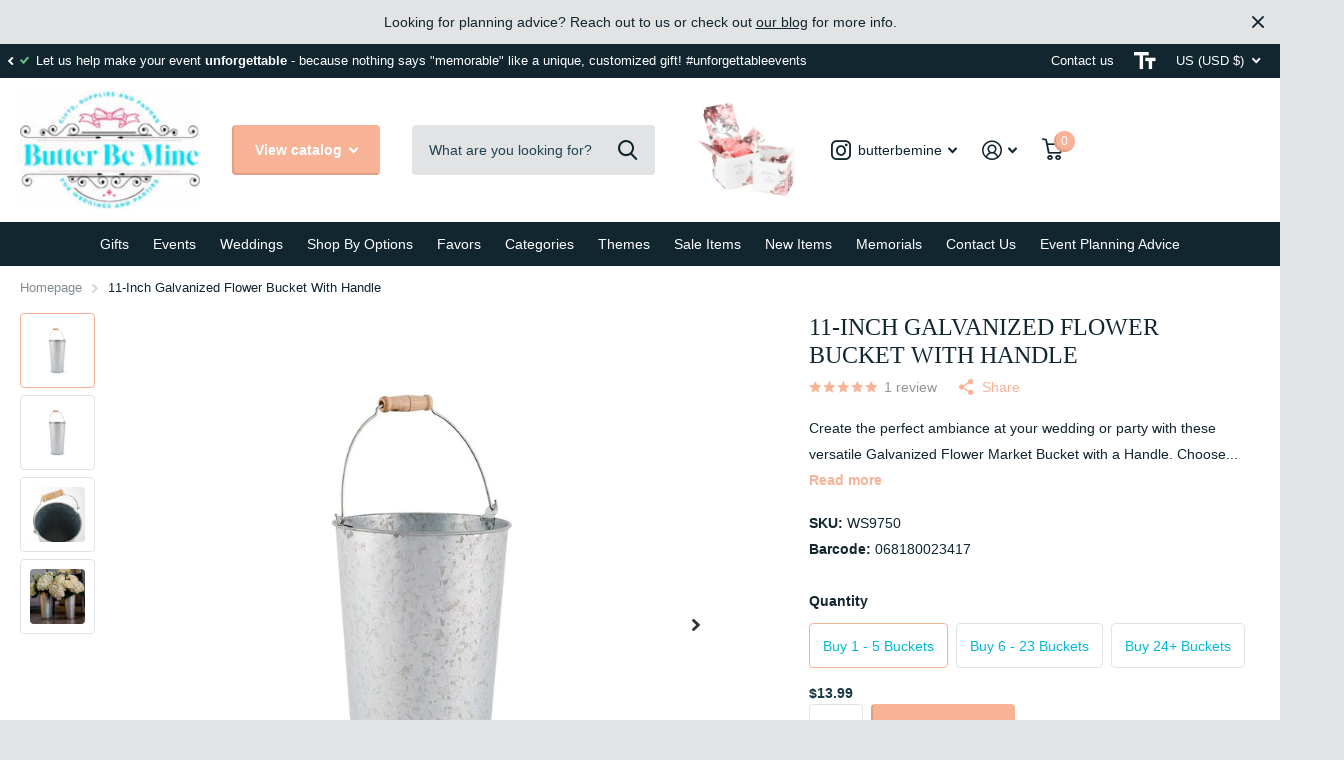

--- FILE ---
content_type: text/html; charset=utf-8
request_url: https://www.butterbemine.com/products/galvanized-flower-bucket-with-handle
body_size: 48237
content:
<!doctype html>
<html lang="en" data-theme="xtra" dir="ltr" class="no-js  ">
	<head>
		<meta charset="utf-8">
		<meta http-equiv="x-ua-compatible" content="ie=edge">
		<title>Galvanized Flower Bucket with Handle &ndash; Butter Be Mine</title><meta name="description" content="Create the perfect ambience..wedding or party..versatile Galvanized Flower Market Bucket with Handle. Large or Small..wedding themes, garden parties or other events"><meta name="theme-color" content="">
		<meta name="MobileOptimized" content="320">
		<meta name="HandheldFriendly" content="true">
		<meta name="viewport" content="width=device-width, initial-scale=1, minimum-scale=1, maximum-scale=5, viewport-fit=cover, shrink-to-fit=no">
		<meta name="msapplication-config" content="//www.butterbemine.com/cdn/shop/t/127/assets/browserconfig.xml?v=52024572095365081671689048378">
		<link rel="canonical" href="https://www.butterbemine.com/products/galvanized-flower-bucket-with-handle">
    <link rel="preconnect" href="https://cdn.shopify.com" crossorigin>
		<link rel="preload" as="style" href="//www.butterbemine.com/cdn/shop/t/127/assets/screen.css?v=130263132463025445741689048378">
		<link rel="preload" as="style" href="//www.butterbemine.com/cdn/shop/t/127/assets/theme-xtra.css?v=37391266509284908251689048376">
		<link rel="preload" as="style" href="//www.butterbemine.com/cdn/shop/t/127/assets/screen-settings.css?v=90948714801062413041759332769">
		
		
    
		<link rel="preload" as="font" href="//www.butterbemine.com/cdn/shop/t/127/assets/icomoon.woff2?v=66893986140088737601689048377" crossorigin>
		<link media="screen" rel="stylesheet" href="//www.butterbemine.com/cdn/shop/t/127/assets/screen.css?v=130263132463025445741689048378" id="core-css">
		<link media="screen" rel="stylesheet" href="//www.butterbemine.com/cdn/shop/t/127/assets/theme-xtra.css?v=37391266509284908251689048376" id="xtra-css">
		<noscript><link rel="stylesheet" href="//www.butterbemine.com/cdn/shop/t/127/assets/async-menu.css?v=110783649945792712261689048378"></noscript><link media="screen" rel="stylesheet" href="//www.butterbemine.com/cdn/shop/t/127/assets/page-product.css?v=161200762939441082811689048376" id="product-css"><link media="screen" rel="stylesheet" href="//www.butterbemine.com/cdn/shop/t/127/assets/screen-settings.css?v=90948714801062413041759332769" id="custom-css">
<link rel="icon" href="//www.butterbemine.com/cdn/shop/files/butter-be-mine-favicon_aa5443b9-4677-422c-a748-c0248dd9bd56.png?crop=center&height=32&v=1680027038&width=32" type="image/png">
			<link rel="mask-icon" href="safari-pinned-tab.svg" color="#333333">
			<link rel="apple-touch-icon" href="apple-touch-icon.png"><link rel="manifest" href="//www.butterbemine.com/cdn/shop/t/127/assets/manifest.json?v=69675086569049310631689048378">
		<link rel="preconnect" href="//cdn.shopify.com">
		<script>document.documentElement.classList.remove('no-js'); document.documentElement.classList.add('js');</script>
		<meta name="msapplication-config" content="//www.butterbemine.com/cdn/shop/t/127/assets/browserconfig.xml?v=52024572095365081671689048378">
<meta property="og:title" content="11-Inch Galvanized Flower Bucket With Handle">
<meta property="og:type" content="product">
<meta property="og:description" content="Create the perfect ambience..wedding or party..versatile Galvanized Flower Market Bucket with Handle. Large or Small..wedding themes, garden parties or other events">
<meta property="og:site_name" content="Butter Be Mine">
<meta property="og:url" content="https://www.butterbemine.com/products/galvanized-flower-bucket-with-handle">

  
  <meta property="product:price:amount" content="$13.99">
  <meta property="og:price:amount" content="$13.99">
  <meta property="og:price:currency" content="USD">
  <meta property="og:availability" content="instock" />

<meta property="og:image" content="//www.butterbemine.com/cdn/shop/products/galvanized-flower-market-bucket-with-handle.jpg?crop=center&height=500&v=1692890457&width=600">

<meta name="twitter:title" content="11-Inch Galvanized Flower Bucket With Handle">
<meta name="twitter:description" content="Create the perfect ambience..wedding or party..versatile Galvanized Flower Market Bucket with Handle. Large or Small..wedding themes, garden parties or other events">
<meta name="twitter:site" content="Butter Be Mine">

<meta property="twitter:image" content="//www.butterbemine.com/cdn/shop/products/galvanized-flower-market-bucket-with-handle.jpg?crop=center&height=500&v=1692890457&width=600">
<script type="application/ld+json">
  [{
        "@context": "http://schema.org",
        "@type": "Product",
        "name": "11-Inch Galvanized Flower Bucket With Handle",
        "url": "https://www.butterbemine.com/products/galvanized-flower-bucket-with-handle","brand": { "@type": "Brand", "name": "Butter Be Mine" },"description": "Create the perfect ambiance at your wedding or party with these versatile Galvanized Flower Market Bucket with a Handle. Choose from large or small galvanized market buckets, and easily create elegant arrangements using long-stemmed flowers.\nThe wood-accented handle of the Galvanized Flower Bucket adds natural earthy detail. Easily complement a wide range of wedding themes, garden parties or other events that are begging for a little extra detail.\nDetails:Large: 11\" (H) x 6\" DiameterSmall Sold Separately: Small 9 1\/2\" (H) x 4 3\/4\" DiameterMaterials: Galvanized TinIncludes waterproof plastic linerOther items sold separatelyItem# 9750Availability: In Stock","image": "//www.butterbemine.com/cdn/shop/products/galvanized-flower-market-bucket-with-handle.jpg?crop=center&height=500&v=1692890457&width=600","gtin8": "068180023417","sku": "WS9750","offers": {
          "@type": "Offer",
          "price": "13.99",
          "url": "https://www.butterbemine.com/products/galvanized-flower-bucket-with-handle",
          "priceValidUntil": "2027-01-21",
          "priceCurrency": "USD",
            "availability": "https://schema.org/InStock",
            "inventoryLevel": "998"}
      },{
      "@context": "http://schema.org/",
      "@type": "Organization",
      "url": "https://www.butterbemine.com/products/galvanized-flower-bucket-with-handle",
      "name": "Butter Be Mine",
      "legalName": "Butter Be Mine",
      "description": "Create the perfect ambience..wedding or party..versatile Galvanized Flower Market Bucket with Handle. Large or Small..wedding themes, garden parties or other events","contactPoint": {
        "@type": "ContactPoint",
        "contactType": "Customer service",
        "telephone": "831-334-7370"
      },
      "address": {
        "@type": "PostalAddress",
        "streetAddress": "PO Box 493",
        "addressLocality": "Felton",
        "postalCode": "95018",
        "addressCountry": "UNITED STATES"
      }
    },
    {
      "@context": "http://schema.org",
      "@type": "WebSite",
      "url": "https://www.butterbemine.com/products/galvanized-flower-bucket-with-handle",
      "name": "Butter Be Mine",
      "description": "Create the perfect ambience..wedding or party..versatile Galvanized Flower Market Bucket with Handle. Large or Small..wedding themes, garden parties or other events",
      "author": [
        {
          "@type": "Organization",
          "url": "https://www.someoneyouknow.online",
          "name": "Someoneyouknow",
          "address": {
            "@type": "PostalAddress",
            "streetAddress": "Wilhelminaplein 25",
            "addressLocality": "Eindhoven",
            "addressRegion": "NB",
            "postalCode": "5611 HG",
            "addressCountry": "NL"
          }
        }
      ]
    }
  ]
</script>

		<script>window.performance && window.performance.mark && window.performance.mark('shopify.content_for_header.start');</script><meta name="google-site-verification" content="c3eRyAviVIqwqo3-_xJH-F1urhs3tP6puxU8ipXtQpY">
<meta name="google-site-verification" content="DoG-ER7rCQS2bvydLm_ksWcRy3dK348WCwskP5Z0zk4">
<meta name="google-site-verification" content="VXFcgPWubHO0-P2fNpoh5K3jyTQb66ct8rofokTDtaQ">
<meta id="shopify-digital-wallet" name="shopify-digital-wallet" content="/2220474/digital_wallets/dialog">
<meta name="shopify-checkout-api-token" content="c19ead3dd089a03a3f00ce84f06924d1">
<meta id="in-context-paypal-metadata" data-shop-id="2220474" data-venmo-supported="false" data-environment="production" data-locale="en_US" data-paypal-v4="true" data-currency="USD">
<link rel="alternate" type="application/json+oembed" href="https://www.butterbemine.com/products/galvanized-flower-bucket-with-handle.oembed">
<script async="async" src="/checkouts/internal/preloads.js?locale=en-US"></script>
<link rel="preconnect" href="https://shop.app" crossorigin="anonymous">
<script async="async" src="https://shop.app/checkouts/internal/preloads.js?locale=en-US&shop_id=2220474" crossorigin="anonymous"></script>
<script id="shopify-features" type="application/json">{"accessToken":"c19ead3dd089a03a3f00ce84f06924d1","betas":["rich-media-storefront-analytics"],"domain":"www.butterbemine.com","predictiveSearch":true,"shopId":2220474,"locale":"en"}</script>
<script>var Shopify = Shopify || {};
Shopify.shop = "my-wedding-bling.myshopify.com";
Shopify.locale = "en";
Shopify.currency = {"active":"USD","rate":"1.0"};
Shopify.country = "US";
Shopify.theme = {"name":"LIVE THEME - Xtra","id":137230352637,"schema_name":"Xtra","schema_version":"3.1.1","theme_store_id":1609,"role":"main"};
Shopify.theme.handle = "null";
Shopify.theme.style = {"id":null,"handle":null};
Shopify.cdnHost = "www.butterbemine.com/cdn";
Shopify.routes = Shopify.routes || {};
Shopify.routes.root = "/";</script>
<script type="module">!function(o){(o.Shopify=o.Shopify||{}).modules=!0}(window);</script>
<script>!function(o){function n(){var o=[];function n(){o.push(Array.prototype.slice.apply(arguments))}return n.q=o,n}var t=o.Shopify=o.Shopify||{};t.loadFeatures=n(),t.autoloadFeatures=n()}(window);</script>
<script>
  window.ShopifyPay = window.ShopifyPay || {};
  window.ShopifyPay.apiHost = "shop.app\/pay";
  window.ShopifyPay.redirectState = null;
</script>
<script id="shop-js-analytics" type="application/json">{"pageType":"product"}</script>
<script defer="defer" async type="module" src="//www.butterbemine.com/cdn/shopifycloud/shop-js/modules/v2/client.init-shop-cart-sync_BdyHc3Nr.en.esm.js"></script>
<script defer="defer" async type="module" src="//www.butterbemine.com/cdn/shopifycloud/shop-js/modules/v2/chunk.common_Daul8nwZ.esm.js"></script>
<script type="module">
  await import("//www.butterbemine.com/cdn/shopifycloud/shop-js/modules/v2/client.init-shop-cart-sync_BdyHc3Nr.en.esm.js");
await import("//www.butterbemine.com/cdn/shopifycloud/shop-js/modules/v2/chunk.common_Daul8nwZ.esm.js");

  window.Shopify.SignInWithShop?.initShopCartSync?.({"fedCMEnabled":true,"windoidEnabled":true});

</script>
<script defer="defer" async type="module" src="//www.butterbemine.com/cdn/shopifycloud/shop-js/modules/v2/client.payment-terms_MV4M3zvL.en.esm.js"></script>
<script defer="defer" async type="module" src="//www.butterbemine.com/cdn/shopifycloud/shop-js/modules/v2/chunk.common_Daul8nwZ.esm.js"></script>
<script defer="defer" async type="module" src="//www.butterbemine.com/cdn/shopifycloud/shop-js/modules/v2/chunk.modal_CQq8HTM6.esm.js"></script>
<script type="module">
  await import("//www.butterbemine.com/cdn/shopifycloud/shop-js/modules/v2/client.payment-terms_MV4M3zvL.en.esm.js");
await import("//www.butterbemine.com/cdn/shopifycloud/shop-js/modules/v2/chunk.common_Daul8nwZ.esm.js");
await import("//www.butterbemine.com/cdn/shopifycloud/shop-js/modules/v2/chunk.modal_CQq8HTM6.esm.js");

  
</script>
<script>
  window.Shopify = window.Shopify || {};
  if (!window.Shopify.featureAssets) window.Shopify.featureAssets = {};
  window.Shopify.featureAssets['shop-js'] = {"shop-cart-sync":["modules/v2/client.shop-cart-sync_QYOiDySF.en.esm.js","modules/v2/chunk.common_Daul8nwZ.esm.js"],"init-fed-cm":["modules/v2/client.init-fed-cm_DchLp9rc.en.esm.js","modules/v2/chunk.common_Daul8nwZ.esm.js"],"shop-button":["modules/v2/client.shop-button_OV7bAJc5.en.esm.js","modules/v2/chunk.common_Daul8nwZ.esm.js"],"init-windoid":["modules/v2/client.init-windoid_DwxFKQ8e.en.esm.js","modules/v2/chunk.common_Daul8nwZ.esm.js"],"shop-cash-offers":["modules/v2/client.shop-cash-offers_DWtL6Bq3.en.esm.js","modules/v2/chunk.common_Daul8nwZ.esm.js","modules/v2/chunk.modal_CQq8HTM6.esm.js"],"shop-toast-manager":["modules/v2/client.shop-toast-manager_CX9r1SjA.en.esm.js","modules/v2/chunk.common_Daul8nwZ.esm.js"],"init-shop-email-lookup-coordinator":["modules/v2/client.init-shop-email-lookup-coordinator_UhKnw74l.en.esm.js","modules/v2/chunk.common_Daul8nwZ.esm.js"],"pay-button":["modules/v2/client.pay-button_DzxNnLDY.en.esm.js","modules/v2/chunk.common_Daul8nwZ.esm.js"],"avatar":["modules/v2/client.avatar_BTnouDA3.en.esm.js"],"init-shop-cart-sync":["modules/v2/client.init-shop-cart-sync_BdyHc3Nr.en.esm.js","modules/v2/chunk.common_Daul8nwZ.esm.js"],"shop-login-button":["modules/v2/client.shop-login-button_D8B466_1.en.esm.js","modules/v2/chunk.common_Daul8nwZ.esm.js","modules/v2/chunk.modal_CQq8HTM6.esm.js"],"init-customer-accounts-sign-up":["modules/v2/client.init-customer-accounts-sign-up_C8fpPm4i.en.esm.js","modules/v2/client.shop-login-button_D8B466_1.en.esm.js","modules/v2/chunk.common_Daul8nwZ.esm.js","modules/v2/chunk.modal_CQq8HTM6.esm.js"],"init-shop-for-new-customer-accounts":["modules/v2/client.init-shop-for-new-customer-accounts_CVTO0Ztu.en.esm.js","modules/v2/client.shop-login-button_D8B466_1.en.esm.js","modules/v2/chunk.common_Daul8nwZ.esm.js","modules/v2/chunk.modal_CQq8HTM6.esm.js"],"init-customer-accounts":["modules/v2/client.init-customer-accounts_dRgKMfrE.en.esm.js","modules/v2/client.shop-login-button_D8B466_1.en.esm.js","modules/v2/chunk.common_Daul8nwZ.esm.js","modules/v2/chunk.modal_CQq8HTM6.esm.js"],"shop-follow-button":["modules/v2/client.shop-follow-button_CkZpjEct.en.esm.js","modules/v2/chunk.common_Daul8nwZ.esm.js","modules/v2/chunk.modal_CQq8HTM6.esm.js"],"lead-capture":["modules/v2/client.lead-capture_BntHBhfp.en.esm.js","modules/v2/chunk.common_Daul8nwZ.esm.js","modules/v2/chunk.modal_CQq8HTM6.esm.js"],"checkout-modal":["modules/v2/client.checkout-modal_CfxcYbTm.en.esm.js","modules/v2/chunk.common_Daul8nwZ.esm.js","modules/v2/chunk.modal_CQq8HTM6.esm.js"],"shop-login":["modules/v2/client.shop-login_Da4GZ2H6.en.esm.js","modules/v2/chunk.common_Daul8nwZ.esm.js","modules/v2/chunk.modal_CQq8HTM6.esm.js"],"payment-terms":["modules/v2/client.payment-terms_MV4M3zvL.en.esm.js","modules/v2/chunk.common_Daul8nwZ.esm.js","modules/v2/chunk.modal_CQq8HTM6.esm.js"]};
</script>
<script id="__st">var __st={"a":2220474,"offset":-18000,"reqid":"97c0a750-3f6e-417b-a5ed-62402b8515a6-1768975093","pageurl":"www.butterbemine.com\/products\/galvanized-flower-bucket-with-handle","u":"53ad9dcb7543","p":"product","rtyp":"product","rid":9010666889};</script>
<script>window.ShopifyPaypalV4VisibilityTracking = true;</script>
<script id="captcha-bootstrap">!function(){'use strict';const t='contact',e='account',n='new_comment',o=[[t,t],['blogs',n],['comments',n],[t,'customer']],c=[[e,'customer_login'],[e,'guest_login'],[e,'recover_customer_password'],[e,'create_customer']],r=t=>t.map((([t,e])=>`form[action*='/${t}']:not([data-nocaptcha='true']) input[name='form_type'][value='${e}']`)).join(','),a=t=>()=>t?[...document.querySelectorAll(t)].map((t=>t.form)):[];function s(){const t=[...o],e=r(t);return a(e)}const i='password',u='form_key',d=['recaptcha-v3-token','g-recaptcha-response','h-captcha-response',i],f=()=>{try{return window.sessionStorage}catch{return}},m='__shopify_v',_=t=>t.elements[u];function p(t,e,n=!1){try{const o=window.sessionStorage,c=JSON.parse(o.getItem(e)),{data:r}=function(t){const{data:e,action:n}=t;return t[m]||n?{data:e,action:n}:{data:t,action:n}}(c);for(const[e,n]of Object.entries(r))t.elements[e]&&(t.elements[e].value=n);n&&o.removeItem(e)}catch(o){console.error('form repopulation failed',{error:o})}}const l='form_type',E='cptcha';function T(t){t.dataset[E]=!0}const w=window,h=w.document,L='Shopify',v='ce_forms',y='captcha';let A=!1;((t,e)=>{const n=(g='f06e6c50-85a8-45c8-87d0-21a2b65856fe',I='https://cdn.shopify.com/shopifycloud/storefront-forms-hcaptcha/ce_storefront_forms_captcha_hcaptcha.v1.5.2.iife.js',D={infoText:'Protected by hCaptcha',privacyText:'Privacy',termsText:'Terms'},(t,e,n)=>{const o=w[L][v],c=o.bindForm;if(c)return c(t,g,e,D).then(n);var r;o.q.push([[t,g,e,D],n]),r=I,A||(h.body.append(Object.assign(h.createElement('script'),{id:'captcha-provider',async:!0,src:r})),A=!0)});var g,I,D;w[L]=w[L]||{},w[L][v]=w[L][v]||{},w[L][v].q=[],w[L][y]=w[L][y]||{},w[L][y].protect=function(t,e){n(t,void 0,e),T(t)},Object.freeze(w[L][y]),function(t,e,n,w,h,L){const[v,y,A,g]=function(t,e,n){const i=e?o:[],u=t?c:[],d=[...i,...u],f=r(d),m=r(i),_=r(d.filter((([t,e])=>n.includes(e))));return[a(f),a(m),a(_),s()]}(w,h,L),I=t=>{const e=t.target;return e instanceof HTMLFormElement?e:e&&e.form},D=t=>v().includes(t);t.addEventListener('submit',(t=>{const e=I(t);if(!e)return;const n=D(e)&&!e.dataset.hcaptchaBound&&!e.dataset.recaptchaBound,o=_(e),c=g().includes(e)&&(!o||!o.value);(n||c)&&t.preventDefault(),c&&!n&&(function(t){try{if(!f())return;!function(t){const e=f();if(!e)return;const n=_(t);if(!n)return;const o=n.value;o&&e.removeItem(o)}(t);const e=Array.from(Array(32),(()=>Math.random().toString(36)[2])).join('');!function(t,e){_(t)||t.append(Object.assign(document.createElement('input'),{type:'hidden',name:u})),t.elements[u].value=e}(t,e),function(t,e){const n=f();if(!n)return;const o=[...t.querySelectorAll(`input[type='${i}']`)].map((({name:t})=>t)),c=[...d,...o],r={};for(const[a,s]of new FormData(t).entries())c.includes(a)||(r[a]=s);n.setItem(e,JSON.stringify({[m]:1,action:t.action,data:r}))}(t,e)}catch(e){console.error('failed to persist form',e)}}(e),e.submit())}));const S=(t,e)=>{t&&!t.dataset[E]&&(n(t,e.some((e=>e===t))),T(t))};for(const o of['focusin','change'])t.addEventListener(o,(t=>{const e=I(t);D(e)&&S(e,y())}));const B=e.get('form_key'),M=e.get(l),P=B&&M;t.addEventListener('DOMContentLoaded',(()=>{const t=y();if(P)for(const e of t)e.elements[l].value===M&&p(e,B);[...new Set([...A(),...v().filter((t=>'true'===t.dataset.shopifyCaptcha))])].forEach((e=>S(e,t)))}))}(h,new URLSearchParams(w.location.search),n,t,e,['guest_login'])})(!0,!0)}();</script>
<script integrity="sha256-4kQ18oKyAcykRKYeNunJcIwy7WH5gtpwJnB7kiuLZ1E=" data-source-attribution="shopify.loadfeatures" defer="defer" src="//www.butterbemine.com/cdn/shopifycloud/storefront/assets/storefront/load_feature-a0a9edcb.js" crossorigin="anonymous"></script>
<script crossorigin="anonymous" defer="defer" src="//www.butterbemine.com/cdn/shopifycloud/storefront/assets/shopify_pay/storefront-65b4c6d7.js?v=20250812"></script>
<script data-source-attribution="shopify.dynamic_checkout.dynamic.init">var Shopify=Shopify||{};Shopify.PaymentButton=Shopify.PaymentButton||{isStorefrontPortableWallets:!0,init:function(){window.Shopify.PaymentButton.init=function(){};var t=document.createElement("script");t.src="https://www.butterbemine.com/cdn/shopifycloud/portable-wallets/latest/portable-wallets.en.js",t.type="module",document.head.appendChild(t)}};
</script>
<script data-source-attribution="shopify.dynamic_checkout.buyer_consent">
  function portableWalletsHideBuyerConsent(e){var t=document.getElementById("shopify-buyer-consent"),n=document.getElementById("shopify-subscription-policy-button");t&&n&&(t.classList.add("hidden"),t.setAttribute("aria-hidden","true"),n.removeEventListener("click",e))}function portableWalletsShowBuyerConsent(e){var t=document.getElementById("shopify-buyer-consent"),n=document.getElementById("shopify-subscription-policy-button");t&&n&&(t.classList.remove("hidden"),t.removeAttribute("aria-hidden"),n.addEventListener("click",e))}window.Shopify?.PaymentButton&&(window.Shopify.PaymentButton.hideBuyerConsent=portableWalletsHideBuyerConsent,window.Shopify.PaymentButton.showBuyerConsent=portableWalletsShowBuyerConsent);
</script>
<script data-source-attribution="shopify.dynamic_checkout.cart.bootstrap">document.addEventListener("DOMContentLoaded",(function(){function t(){return document.querySelector("shopify-accelerated-checkout-cart, shopify-accelerated-checkout")}if(t())Shopify.PaymentButton.init();else{new MutationObserver((function(e,n){t()&&(Shopify.PaymentButton.init(),n.disconnect())})).observe(document.body,{childList:!0,subtree:!0})}}));
</script>
<link id="shopify-accelerated-checkout-styles" rel="stylesheet" media="screen" href="https://www.butterbemine.com/cdn/shopifycloud/portable-wallets/latest/accelerated-checkout-backwards-compat.css" crossorigin="anonymous">
<style id="shopify-accelerated-checkout-cart">
        #shopify-buyer-consent {
  margin-top: 1em;
  display: inline-block;
  width: 100%;
}

#shopify-buyer-consent.hidden {
  display: none;
}

#shopify-subscription-policy-button {
  background: none;
  border: none;
  padding: 0;
  text-decoration: underline;
  font-size: inherit;
  cursor: pointer;
}

#shopify-subscription-policy-button::before {
  box-shadow: none;
}

      </style>

<script>window.performance && window.performance.mark && window.performance.mark('shopify.content_for_header.end');</script>
		
	  

<link href="https://monorail-edge.shopifysvc.com" rel="dns-prefetch">
<script>(function(){if ("sendBeacon" in navigator && "performance" in window) {try {var session_token_from_headers = performance.getEntriesByType('navigation')[0].serverTiming.find(x => x.name == '_s').description;} catch {var session_token_from_headers = undefined;}var session_cookie_matches = document.cookie.match(/_shopify_s=([^;]*)/);var session_token_from_cookie = session_cookie_matches && session_cookie_matches.length === 2 ? session_cookie_matches[1] : "";var session_token = session_token_from_headers || session_token_from_cookie || "";function handle_abandonment_event(e) {var entries = performance.getEntries().filter(function(entry) {return /monorail-edge.shopifysvc.com/.test(entry.name);});if (!window.abandonment_tracked && entries.length === 0) {window.abandonment_tracked = true;var currentMs = Date.now();var navigation_start = performance.timing.navigationStart;var payload = {shop_id: 2220474,url: window.location.href,navigation_start,duration: currentMs - navigation_start,session_token,page_type: "product"};window.navigator.sendBeacon("https://monorail-edge.shopifysvc.com/v1/produce", JSON.stringify({schema_id: "online_store_buyer_site_abandonment/1.1",payload: payload,metadata: {event_created_at_ms: currentMs,event_sent_at_ms: currentMs}}));}}window.addEventListener('pagehide', handle_abandonment_event);}}());</script>
<script id="web-pixels-manager-setup">(function e(e,d,r,n,o){if(void 0===o&&(o={}),!Boolean(null===(a=null===(i=window.Shopify)||void 0===i?void 0:i.analytics)||void 0===a?void 0:a.replayQueue)){var i,a;window.Shopify=window.Shopify||{};var t=window.Shopify;t.analytics=t.analytics||{};var s=t.analytics;s.replayQueue=[],s.publish=function(e,d,r){return s.replayQueue.push([e,d,r]),!0};try{self.performance.mark("wpm:start")}catch(e){}var l=function(){var e={modern:/Edge?\/(1{2}[4-9]|1[2-9]\d|[2-9]\d{2}|\d{4,})\.\d+(\.\d+|)|Firefox\/(1{2}[4-9]|1[2-9]\d|[2-9]\d{2}|\d{4,})\.\d+(\.\d+|)|Chrom(ium|e)\/(9{2}|\d{3,})\.\d+(\.\d+|)|(Maci|X1{2}).+ Version\/(15\.\d+|(1[6-9]|[2-9]\d|\d{3,})\.\d+)([,.]\d+|)( \(\w+\)|)( Mobile\/\w+|) Safari\/|Chrome.+OPR\/(9{2}|\d{3,})\.\d+\.\d+|(CPU[ +]OS|iPhone[ +]OS|CPU[ +]iPhone|CPU IPhone OS|CPU iPad OS)[ +]+(15[._]\d+|(1[6-9]|[2-9]\d|\d{3,})[._]\d+)([._]\d+|)|Android:?[ /-](13[3-9]|1[4-9]\d|[2-9]\d{2}|\d{4,})(\.\d+|)(\.\d+|)|Android.+Firefox\/(13[5-9]|1[4-9]\d|[2-9]\d{2}|\d{4,})\.\d+(\.\d+|)|Android.+Chrom(ium|e)\/(13[3-9]|1[4-9]\d|[2-9]\d{2}|\d{4,})\.\d+(\.\d+|)|SamsungBrowser\/([2-9]\d|\d{3,})\.\d+/,legacy:/Edge?\/(1[6-9]|[2-9]\d|\d{3,})\.\d+(\.\d+|)|Firefox\/(5[4-9]|[6-9]\d|\d{3,})\.\d+(\.\d+|)|Chrom(ium|e)\/(5[1-9]|[6-9]\d|\d{3,})\.\d+(\.\d+|)([\d.]+$|.*Safari\/(?![\d.]+ Edge\/[\d.]+$))|(Maci|X1{2}).+ Version\/(10\.\d+|(1[1-9]|[2-9]\d|\d{3,})\.\d+)([,.]\d+|)( \(\w+\)|)( Mobile\/\w+|) Safari\/|Chrome.+OPR\/(3[89]|[4-9]\d|\d{3,})\.\d+\.\d+|(CPU[ +]OS|iPhone[ +]OS|CPU[ +]iPhone|CPU IPhone OS|CPU iPad OS)[ +]+(10[._]\d+|(1[1-9]|[2-9]\d|\d{3,})[._]\d+)([._]\d+|)|Android:?[ /-](13[3-9]|1[4-9]\d|[2-9]\d{2}|\d{4,})(\.\d+|)(\.\d+|)|Mobile Safari.+OPR\/([89]\d|\d{3,})\.\d+\.\d+|Android.+Firefox\/(13[5-9]|1[4-9]\d|[2-9]\d{2}|\d{4,})\.\d+(\.\d+|)|Android.+Chrom(ium|e)\/(13[3-9]|1[4-9]\d|[2-9]\d{2}|\d{4,})\.\d+(\.\d+|)|Android.+(UC? ?Browser|UCWEB|U3)[ /]?(15\.([5-9]|\d{2,})|(1[6-9]|[2-9]\d|\d{3,})\.\d+)\.\d+|SamsungBrowser\/(5\.\d+|([6-9]|\d{2,})\.\d+)|Android.+MQ{2}Browser\/(14(\.(9|\d{2,})|)|(1[5-9]|[2-9]\d|\d{3,})(\.\d+|))(\.\d+|)|K[Aa][Ii]OS\/(3\.\d+|([4-9]|\d{2,})\.\d+)(\.\d+|)/},d=e.modern,r=e.legacy,n=navigator.userAgent;return n.match(d)?"modern":n.match(r)?"legacy":"unknown"}(),u="modern"===l?"modern":"legacy",c=(null!=n?n:{modern:"",legacy:""})[u],f=function(e){return[e.baseUrl,"/wpm","/b",e.hashVersion,"modern"===e.buildTarget?"m":"l",".js"].join("")}({baseUrl:d,hashVersion:r,buildTarget:u}),m=function(e){var d=e.version,r=e.bundleTarget,n=e.surface,o=e.pageUrl,i=e.monorailEndpoint;return{emit:function(e){var a=e.status,t=e.errorMsg,s=(new Date).getTime(),l=JSON.stringify({metadata:{event_sent_at_ms:s},events:[{schema_id:"web_pixels_manager_load/3.1",payload:{version:d,bundle_target:r,page_url:o,status:a,surface:n,error_msg:t},metadata:{event_created_at_ms:s}}]});if(!i)return console&&console.warn&&console.warn("[Web Pixels Manager] No Monorail endpoint provided, skipping logging."),!1;try{return self.navigator.sendBeacon.bind(self.navigator)(i,l)}catch(e){}var u=new XMLHttpRequest;try{return u.open("POST",i,!0),u.setRequestHeader("Content-Type","text/plain"),u.send(l),!0}catch(e){return console&&console.warn&&console.warn("[Web Pixels Manager] Got an unhandled error while logging to Monorail."),!1}}}}({version:r,bundleTarget:l,surface:e.surface,pageUrl:self.location.href,monorailEndpoint:e.monorailEndpoint});try{o.browserTarget=l,function(e){var d=e.src,r=e.async,n=void 0===r||r,o=e.onload,i=e.onerror,a=e.sri,t=e.scriptDataAttributes,s=void 0===t?{}:t,l=document.createElement("script"),u=document.querySelector("head"),c=document.querySelector("body");if(l.async=n,l.src=d,a&&(l.integrity=a,l.crossOrigin="anonymous"),s)for(var f in s)if(Object.prototype.hasOwnProperty.call(s,f))try{l.dataset[f]=s[f]}catch(e){}if(o&&l.addEventListener("load",o),i&&l.addEventListener("error",i),u)u.appendChild(l);else{if(!c)throw new Error("Did not find a head or body element to append the script");c.appendChild(l)}}({src:f,async:!0,onload:function(){if(!function(){var e,d;return Boolean(null===(d=null===(e=window.Shopify)||void 0===e?void 0:e.analytics)||void 0===d?void 0:d.initialized)}()){var d=window.webPixelsManager.init(e)||void 0;if(d){var r=window.Shopify.analytics;r.replayQueue.forEach((function(e){var r=e[0],n=e[1],o=e[2];d.publishCustomEvent(r,n,o)})),r.replayQueue=[],r.publish=d.publishCustomEvent,r.visitor=d.visitor,r.initialized=!0}}},onerror:function(){return m.emit({status:"failed",errorMsg:"".concat(f," has failed to load")})},sri:function(e){var d=/^sha384-[A-Za-z0-9+/=]+$/;return"string"==typeof e&&d.test(e)}(c)?c:"",scriptDataAttributes:o}),m.emit({status:"loading"})}catch(e){m.emit({status:"failed",errorMsg:(null==e?void 0:e.message)||"Unknown error"})}}})({shopId: 2220474,storefrontBaseUrl: "https://www.butterbemine.com",extensionsBaseUrl: "https://extensions.shopifycdn.com/cdn/shopifycloud/web-pixels-manager",monorailEndpoint: "https://monorail-edge.shopifysvc.com/unstable/produce_batch",surface: "storefront-renderer",enabledBetaFlags: ["2dca8a86"],webPixelsConfigList: [{"id":"500957437","configuration":"{\"config\":\"{\\\"pixel_id\\\":\\\"G-52K493Y5L9\\\",\\\"target_country\\\":\\\"US\\\",\\\"gtag_events\\\":[{\\\"type\\\":\\\"search\\\",\\\"action_label\\\":[\\\"G-52K493Y5L9\\\",\\\"AW-633694605\\\/qmw4CKmcz9ABEI3Tla4C\\\"]},{\\\"type\\\":\\\"begin_checkout\\\",\\\"action_label\\\":[\\\"G-52K493Y5L9\\\",\\\"AW-633694605\\\/YisNCKacz9ABEI3Tla4C\\\"]},{\\\"type\\\":\\\"view_item\\\",\\\"action_label\\\":[\\\"G-52K493Y5L9\\\",\\\"AW-633694605\\\/4S1WCKCcz9ABEI3Tla4C\\\",\\\"MC-ZWJKG65BVR\\\"]},{\\\"type\\\":\\\"purchase\\\",\\\"action_label\\\":[\\\"G-52K493Y5L9\\\",\\\"AW-633694605\\\/9NoFCJ2cz9ABEI3Tla4C\\\",\\\"MC-ZWJKG65BVR\\\"]},{\\\"type\\\":\\\"page_view\\\",\\\"action_label\\\":[\\\"G-52K493Y5L9\\\",\\\"AW-633694605\\\/OxAACJqcz9ABEI3Tla4C\\\",\\\"MC-ZWJKG65BVR\\\"]},{\\\"type\\\":\\\"add_payment_info\\\",\\\"action_label\\\":[\\\"G-52K493Y5L9\\\",\\\"AW-633694605\\\/viHvCKycz9ABEI3Tla4C\\\"]},{\\\"type\\\":\\\"add_to_cart\\\",\\\"action_label\\\":[\\\"G-52K493Y5L9\\\",\\\"AW-633694605\\\/_tF9CKOcz9ABEI3Tla4C\\\"]}],\\\"enable_monitoring_mode\\\":false}\"}","eventPayloadVersion":"v1","runtimeContext":"OPEN","scriptVersion":"b2a88bafab3e21179ed38636efcd8a93","type":"APP","apiClientId":1780363,"privacyPurposes":[],"dataSharingAdjustments":{"protectedCustomerApprovalScopes":["read_customer_address","read_customer_email","read_customer_name","read_customer_personal_data","read_customer_phone"]}},{"id":"65732861","configuration":"{\"tagID\":\"2614012076772\"}","eventPayloadVersion":"v1","runtimeContext":"STRICT","scriptVersion":"18031546ee651571ed29edbe71a3550b","type":"APP","apiClientId":3009811,"privacyPurposes":["ANALYTICS","MARKETING","SALE_OF_DATA"],"dataSharingAdjustments":{"protectedCustomerApprovalScopes":["read_customer_address","read_customer_email","read_customer_name","read_customer_personal_data","read_customer_phone"]}},{"id":"shopify-app-pixel","configuration":"{}","eventPayloadVersion":"v1","runtimeContext":"STRICT","scriptVersion":"0450","apiClientId":"shopify-pixel","type":"APP","privacyPurposes":["ANALYTICS","MARKETING"]},{"id":"shopify-custom-pixel","eventPayloadVersion":"v1","runtimeContext":"LAX","scriptVersion":"0450","apiClientId":"shopify-pixel","type":"CUSTOM","privacyPurposes":["ANALYTICS","MARKETING"]}],isMerchantRequest: false,initData: {"shop":{"name":"Butter Be Mine","paymentSettings":{"currencyCode":"USD"},"myshopifyDomain":"my-wedding-bling.myshopify.com","countryCode":"US","storefrontUrl":"https:\/\/www.butterbemine.com"},"customer":null,"cart":null,"checkout":null,"productVariants":[{"price":{"amount":13.99,"currencyCode":"USD"},"product":{"title":"11-Inch Galvanized Flower Bucket With Handle","vendor":"Butter Be Mine","id":"9010666889","untranslatedTitle":"11-Inch Galvanized Flower Bucket With Handle","url":"\/products\/galvanized-flower-bucket-with-handle","type":"Party Supplies"},"id":"32499425609","image":{"src":"\/\/www.butterbemine.com\/cdn\/shop\/products\/galvanized-flower-market-bucket-with-handle.jpg?v=1692890457"},"sku":"WS9750","title":"Buy 1 - 5 Buckets","untranslatedTitle":"Buy 1 - 5 Buckets"},{"price":{"amount":12.99,"currencyCode":"USD"},"product":{"title":"11-Inch Galvanized Flower Bucket With Handle","vendor":"Butter Be Mine","id":"9010666889","untranslatedTitle":"11-Inch Galvanized Flower Bucket With Handle","url":"\/products\/galvanized-flower-bucket-with-handle","type":"Party Supplies"},"id":"32499425673","image":{"src":"\/\/www.butterbemine.com\/cdn\/shop\/products\/galvanized-flower-market-bucket-with-handle.jpg?v=1692890457"},"sku":"WS9750","title":"Buy 6 - 23 Buckets","untranslatedTitle":"Buy 6 - 23 Buckets"},{"price":{"amount":9.99,"currencyCode":"USD"},"product":{"title":"11-Inch Galvanized Flower Bucket With Handle","vendor":"Butter Be Mine","id":"9010666889","untranslatedTitle":"11-Inch Galvanized Flower Bucket With Handle","url":"\/products\/galvanized-flower-bucket-with-handle","type":"Party Supplies"},"id":"32499425737","image":{"src":"\/\/www.butterbemine.com\/cdn\/shop\/products\/galvanized-flower-market-bucket-with-handle.jpg?v=1692890457"},"sku":"WS9750","title":"Buy 24+ Buckets","untranslatedTitle":"Buy 24+ Buckets"}],"purchasingCompany":null},},"https://www.butterbemine.com/cdn","fcfee988w5aeb613cpc8e4bc33m6693e112",{"modern":"","legacy":""},{"shopId":"2220474","storefrontBaseUrl":"https:\/\/www.butterbemine.com","extensionBaseUrl":"https:\/\/extensions.shopifycdn.com\/cdn\/shopifycloud\/web-pixels-manager","surface":"storefront-renderer","enabledBetaFlags":"[\"2dca8a86\"]","isMerchantRequest":"false","hashVersion":"fcfee988w5aeb613cpc8e4bc33m6693e112","publish":"custom","events":"[[\"page_viewed\",{}],[\"product_viewed\",{\"productVariant\":{\"price\":{\"amount\":13.99,\"currencyCode\":\"USD\"},\"product\":{\"title\":\"11-Inch Galvanized Flower Bucket With Handle\",\"vendor\":\"Butter Be Mine\",\"id\":\"9010666889\",\"untranslatedTitle\":\"11-Inch Galvanized Flower Bucket With Handle\",\"url\":\"\/products\/galvanized-flower-bucket-with-handle\",\"type\":\"Party Supplies\"},\"id\":\"32499425609\",\"image\":{\"src\":\"\/\/www.butterbemine.com\/cdn\/shop\/products\/galvanized-flower-market-bucket-with-handle.jpg?v=1692890457\"},\"sku\":\"WS9750\",\"title\":\"Buy 1 - 5 Buckets\",\"untranslatedTitle\":\"Buy 1 - 5 Buckets\"}}]]"});</script><script>
  window.ShopifyAnalytics = window.ShopifyAnalytics || {};
  window.ShopifyAnalytics.meta = window.ShopifyAnalytics.meta || {};
  window.ShopifyAnalytics.meta.currency = 'USD';
  var meta = {"product":{"id":9010666889,"gid":"gid:\/\/shopify\/Product\/9010666889","vendor":"Butter Be Mine","type":"Party Supplies","handle":"galvanized-flower-bucket-with-handle","variants":[{"id":32499425609,"price":1399,"name":"11-Inch Galvanized Flower Bucket With Handle - Buy 1 - 5 Buckets","public_title":"Buy 1 - 5 Buckets","sku":"WS9750"},{"id":32499425673,"price":1299,"name":"11-Inch Galvanized Flower Bucket With Handle - Buy 6 - 23 Buckets","public_title":"Buy 6 - 23 Buckets","sku":"WS9750"},{"id":32499425737,"price":999,"name":"11-Inch Galvanized Flower Bucket With Handle - Buy 24+ Buckets","public_title":"Buy 24+ Buckets","sku":"WS9750"}],"remote":false},"page":{"pageType":"product","resourceType":"product","resourceId":9010666889,"requestId":"97c0a750-3f6e-417b-a5ed-62402b8515a6-1768975093"}};
  for (var attr in meta) {
    window.ShopifyAnalytics.meta[attr] = meta[attr];
  }
</script>
<script class="analytics">
  (function () {
    var customDocumentWrite = function(content) {
      var jquery = null;

      if (window.jQuery) {
        jquery = window.jQuery;
      } else if (window.Checkout && window.Checkout.$) {
        jquery = window.Checkout.$;
      }

      if (jquery) {
        jquery('body').append(content);
      }
    };

    var hasLoggedConversion = function(token) {
      if (token) {
        return document.cookie.indexOf('loggedConversion=' + token) !== -1;
      }
      return false;
    }

    var setCookieIfConversion = function(token) {
      if (token) {
        var twoMonthsFromNow = new Date(Date.now());
        twoMonthsFromNow.setMonth(twoMonthsFromNow.getMonth() + 2);

        document.cookie = 'loggedConversion=' + token + '; expires=' + twoMonthsFromNow;
      }
    }

    var trekkie = window.ShopifyAnalytics.lib = window.trekkie = window.trekkie || [];
    if (trekkie.integrations) {
      return;
    }
    trekkie.methods = [
      'identify',
      'page',
      'ready',
      'track',
      'trackForm',
      'trackLink'
    ];
    trekkie.factory = function(method) {
      return function() {
        var args = Array.prototype.slice.call(arguments);
        args.unshift(method);
        trekkie.push(args);
        return trekkie;
      };
    };
    for (var i = 0; i < trekkie.methods.length; i++) {
      var key = trekkie.methods[i];
      trekkie[key] = trekkie.factory(key);
    }
    trekkie.load = function(config) {
      trekkie.config = config || {};
      trekkie.config.initialDocumentCookie = document.cookie;
      var first = document.getElementsByTagName('script')[0];
      var script = document.createElement('script');
      script.type = 'text/javascript';
      script.onerror = function(e) {
        var scriptFallback = document.createElement('script');
        scriptFallback.type = 'text/javascript';
        scriptFallback.onerror = function(error) {
                var Monorail = {
      produce: function produce(monorailDomain, schemaId, payload) {
        var currentMs = new Date().getTime();
        var event = {
          schema_id: schemaId,
          payload: payload,
          metadata: {
            event_created_at_ms: currentMs,
            event_sent_at_ms: currentMs
          }
        };
        return Monorail.sendRequest("https://" + monorailDomain + "/v1/produce", JSON.stringify(event));
      },
      sendRequest: function sendRequest(endpointUrl, payload) {
        // Try the sendBeacon API
        if (window && window.navigator && typeof window.navigator.sendBeacon === 'function' && typeof window.Blob === 'function' && !Monorail.isIos12()) {
          var blobData = new window.Blob([payload], {
            type: 'text/plain'
          });

          if (window.navigator.sendBeacon(endpointUrl, blobData)) {
            return true;
          } // sendBeacon was not successful

        } // XHR beacon

        var xhr = new XMLHttpRequest();

        try {
          xhr.open('POST', endpointUrl);
          xhr.setRequestHeader('Content-Type', 'text/plain');
          xhr.send(payload);
        } catch (e) {
          console.log(e);
        }

        return false;
      },
      isIos12: function isIos12() {
        return window.navigator.userAgent.lastIndexOf('iPhone; CPU iPhone OS 12_') !== -1 || window.navigator.userAgent.lastIndexOf('iPad; CPU OS 12_') !== -1;
      }
    };
    Monorail.produce('monorail-edge.shopifysvc.com',
      'trekkie_storefront_load_errors/1.1',
      {shop_id: 2220474,
      theme_id: 137230352637,
      app_name: "storefront",
      context_url: window.location.href,
      source_url: "//www.butterbemine.com/cdn/s/trekkie.storefront.cd680fe47e6c39ca5d5df5f0a32d569bc48c0f27.min.js"});

        };
        scriptFallback.async = true;
        scriptFallback.src = '//www.butterbemine.com/cdn/s/trekkie.storefront.cd680fe47e6c39ca5d5df5f0a32d569bc48c0f27.min.js';
        first.parentNode.insertBefore(scriptFallback, first);
      };
      script.async = true;
      script.src = '//www.butterbemine.com/cdn/s/trekkie.storefront.cd680fe47e6c39ca5d5df5f0a32d569bc48c0f27.min.js';
      first.parentNode.insertBefore(script, first);
    };
    trekkie.load(
      {"Trekkie":{"appName":"storefront","development":false,"defaultAttributes":{"shopId":2220474,"isMerchantRequest":null,"themeId":137230352637,"themeCityHash":"10963810465166389410","contentLanguage":"en","currency":"USD","eventMetadataId":"55a728fe-392a-40e8-9caa-7c6deef1a4b1"},"isServerSideCookieWritingEnabled":true,"monorailRegion":"shop_domain","enabledBetaFlags":["65f19447"]},"Session Attribution":{},"S2S":{"facebookCapiEnabled":false,"source":"trekkie-storefront-renderer","apiClientId":580111}}
    );

    var loaded = false;
    trekkie.ready(function() {
      if (loaded) return;
      loaded = true;

      window.ShopifyAnalytics.lib = window.trekkie;

      var originalDocumentWrite = document.write;
      document.write = customDocumentWrite;
      try { window.ShopifyAnalytics.merchantGoogleAnalytics.call(this); } catch(error) {};
      document.write = originalDocumentWrite;

      window.ShopifyAnalytics.lib.page(null,{"pageType":"product","resourceType":"product","resourceId":9010666889,"requestId":"97c0a750-3f6e-417b-a5ed-62402b8515a6-1768975093","shopifyEmitted":true});

      var match = window.location.pathname.match(/checkouts\/(.+)\/(thank_you|post_purchase)/)
      var token = match? match[1]: undefined;
      if (!hasLoggedConversion(token)) {
        setCookieIfConversion(token);
        window.ShopifyAnalytics.lib.track("Viewed Product",{"currency":"USD","variantId":32499425609,"productId":9010666889,"productGid":"gid:\/\/shopify\/Product\/9010666889","name":"11-Inch Galvanized Flower Bucket With Handle - Buy 1 - 5 Buckets","price":"13.99","sku":"WS9750","brand":"Butter Be Mine","variant":"Buy 1 - 5 Buckets","category":"Party Supplies","nonInteraction":true,"remote":false},undefined,undefined,{"shopifyEmitted":true});
      window.ShopifyAnalytics.lib.track("monorail:\/\/trekkie_storefront_viewed_product\/1.1",{"currency":"USD","variantId":32499425609,"productId":9010666889,"productGid":"gid:\/\/shopify\/Product\/9010666889","name":"11-Inch Galvanized Flower Bucket With Handle - Buy 1 - 5 Buckets","price":"13.99","sku":"WS9750","brand":"Butter Be Mine","variant":"Buy 1 - 5 Buckets","category":"Party Supplies","nonInteraction":true,"remote":false,"referer":"https:\/\/www.butterbemine.com\/products\/galvanized-flower-bucket-with-handle"});
      }
    });


        var eventsListenerScript = document.createElement('script');
        eventsListenerScript.async = true;
        eventsListenerScript.src = "//www.butterbemine.com/cdn/shopifycloud/storefront/assets/shop_events_listener-3da45d37.js";
        document.getElementsByTagName('head')[0].appendChild(eventsListenerScript);

})();</script>
  <script>
  if (!window.ga || (window.ga && typeof window.ga !== 'function')) {
    window.ga = function ga() {
      (window.ga.q = window.ga.q || []).push(arguments);
      if (window.Shopify && window.Shopify.analytics && typeof window.Shopify.analytics.publish === 'function') {
        window.Shopify.analytics.publish("ga_stub_called", {}, {sendTo: "google_osp_migration"});
      }
      console.error("Shopify's Google Analytics stub called with:", Array.from(arguments), "\nSee https://help.shopify.com/manual/promoting-marketing/pixels/pixel-migration#google for more information.");
    };
    if (window.Shopify && window.Shopify.analytics && typeof window.Shopify.analytics.publish === 'function') {
      window.Shopify.analytics.publish("ga_stub_initialized", {}, {sendTo: "google_osp_migration"});
    }
  }
</script>
<script
  defer
  src="https://www.butterbemine.com/cdn/shopifycloud/perf-kit/shopify-perf-kit-3.0.4.min.js"
  data-application="storefront-renderer"
  data-shop-id="2220474"
  data-render-region="gcp-us-central1"
  data-page-type="product"
  data-theme-instance-id="137230352637"
  data-theme-name="Xtra"
  data-theme-version="3.1.1"
  data-monorail-region="shop_domain"
  data-resource-timing-sampling-rate="10"
  data-shs="true"
  data-shs-beacon="true"
  data-shs-export-with-fetch="true"
  data-shs-logs-sample-rate="1"
  data-shs-beacon-endpoint="https://www.butterbemine.com/api/collect"
></script>
</head>
	<body class="template-product">
		<div id="root"><nav id="skip">
    <ul>
        <li><a href="/" accesskey="a" class="link-accessible">Toggle accessibility mode (a)</a></li>
        <li><a href="/" accesskey="h">Go to homepage (h)</a></li>
        <li><a href="#nav" accesskey="n">Go to navigation (n)</a></li>
        <li><a href="/search" aria-controls="search" accesskey="s">Go to search (s)</a></li>
        <li><a href="#content" accesskey="c">Go to content (c)</a></li>
        <li><a href=".shopify-section-footer" accesskey="f">Go to footer (f)</a></li>
    </ul>
</nav><!-- BEGIN sections: header-group -->
<div id="shopify-section-sections--16844702810365__announcement" class="shopify-section shopify-section-group-header-group shopify-section-announcement-bar-container"><div class="shopify-section-announcement-bar">
    <div class="text-center">
      <div>
        <p>
          Looking for planning advice? Reach out to us or check out <a href="https://www.butterbemine.com/blogs/news" target="_blank" title="https://www.butterbemine.com/blogs/news">our blog</a> for more info. 
        </p>
      </div><style data-shopify>:root {
      --custom_alert_bg: var(--light_bg);
      --custom_alert_fg: var(--light_fg);
      }</style></div>
</div>



</div><div id="shopify-section-sections--16844702810365__header" class="shopify-section shopify-section-group-header-group shopify-section-header">
<script>document.documentElement.classList.add('search-compact-is-centered');</script><nav id="nav-top"><ul class="l4us mobile-text-center slider slider-single" data-autoplay=5000><li >
              Let us help make your event <strong>unforgettable</strong> - because nothing says "memorable" like a unique, customized gift! #unforgettableevents 
            </li><li >
              From weddings and anniversaries to birthdays and graduations, we have the <strong>perfect customized gift</strong> for every occasion. #alloccasions
            </li><li >
              <strong>Get creative</strong> with your next celebration using our custom gift boutique services - let's start planning today! #creativecelebrations
            </li></ul><ul data-type="top-nav">
      <li><a href="/pages/contact-us">Contact us</a></li>
      <li><a href="./" class="link-accessible" aria-label="Toggle accessibility mode"><i aria-hidden="true" class="icon-text-size"></i> <span class="hidden">Toggle accessibility mode</span></a></li>




  <li class="sub currency" data-title="Country/region">
    <a class="toggle" href="./">
      <span class="mobile-hide">US&nbsp;(USD&nbsp;$)</span>
      <span class="hidden">Menu</span>
    </a><form method="post" action="/localization" id="localization_form" accept-charset="UTF-8" class="localization-form" enctype="multipart/form-data"><input type="hidden" name="form_type" value="localization" /><input type="hidden" name="utf8" value="✓" /><input type="hidden" name="_method" value="put" /><input type="hidden" name="return_to" value="/products/galvanized-flower-bucket-with-handle" /><ul><li>
          <a href="#" data-value="CA">
            Canada&nbsp;<span>(CAD&nbsp;$)</span>
          </a>
        </li><li aria-current="true" class="active">
          <a href="#" data-value="US">
            United States&nbsp;<span>(USD&nbsp;$)</span>
          </a>
        </li></ul>
    <input type="hidden" name="country_code" value="US">
    <input type="hidden" name="locale_code" value="en"></form></li></ul>
  </nav><div id="header-outer">
  <div id="header">
    <div id="header-inner" class="
    
    
    
    
    text-center-mobile
    
    
    
  "><p id="logo">
    <a href="/"><picture><img
            class="logo-img"
            
              srcset=",//www.butterbemine.com/cdn/shop/files/butter-be-mine-logo_547ae162-4fbb-4b7b-88f5-6763ef644517.jpg?pad_color=fff&v=1671495940&width=165 165w"
              src="//www.butterbemine.com/cdn/shop/files/butter-be-mine-logo_547ae162-4fbb-4b7b-88f5-6763ef644517.jpg?v=1671495940&width=180"
            
            sizes="
              (min-width: 760px) 180
              140
            "
            width="180"
            height="36"
            alt="Butter Be Mine"
          >
        </picture></a><style data-shopify>
        #logo {
          --logo_w: 180px;
        }
        @media only screen and (max-width: 47.5em) {
          #logo {
            --logo_w: 140px;
          }
        }
      </style>
</p>
<p class="link-btn">
    <a href="/" aria-controls="nav">View catalog <i aria-hidden="true" class="icon-chevron-down"></i></a>
    <a class="search-compact" href="#search" aria-controls="search"><i aria-hidden="true" class="icon-zoom"></i> <span class="hidden">Search</span></a>
  </p>
<form action="/search" method="get" id="search" class="
    
    text-center-sticky
    compact-handle
    ">
    <fieldset>
      <legend>Search</legend>
      <p>
        <label for="search_main">Search</label>
        <input type="search" id="search_main" name="q" placeholder="What are you looking for?" autocomplete="off" required>
        <button type="submit" class="override">Zoeken</button>
      </p>
      <div id="livesearch">
        <div class="cols">
          <p>Search results</p>
        </div>
      </div>
    </fieldset>
  </form>
<nav id="nav-user">
        <ul data-type="user-nav">
            <li class="mobile-hide">
              <a href="/collections/diy-favors-for-parties-and-weddings" rel="external noopener" target="external">
                <img
                        
                          srcset=",//www.butterbemine.com/cdn/shop/files/flower-print-favor-box.jpg?pad_color=fff&v=1682306239&width=165 165w,//www.butterbemine.com/cdn/shop/files/flower-print-favor-box.jpg?pad_color=fff&v=1682306239&width=240 240w,//www.butterbemine.com/cdn/shop/files/flower-print-favor-box.jpg?pad_color=fff&v=1682306239&width=350 350w,//www.butterbemine.com/cdn/shop/files/flower-print-favor-box.jpg?pad_color=fff&v=1682306239&width=533 533w"
                          src="//www.butterbemine.com/cdn/shop/files/flower-print-favor-box.jpg?v=1682306239&width=120"
                        
                        width="120"
                        height="35"
                        alt="Header extra image"
                >
              </a>
              <style data-shopify>
                #nav-user > ul > li > a img {
                width: 120px!important;
                }
              </style>
            </li><li class="mobile-only"><a href="/pages/contact-us">Contact us</a></li><li class="sub mobile-hide"><a href="./" class="toggle" aria-label="Read more"><i aria-hidden="true" class="icon-instagram"></i><span>butterbemine</span></a>
                    <ul><li><a aria-label="Instagram" href="https://www.instagram.com/butterbemine/?hl=en" rel="external noopener" target="external"><i aria-hidden="true" class="icon-instagram"></i>butterbemine</a></li><li><a aria-label="Pinterest" href="https://www.pinterest.com/butterbemine/" rel="external noopener" target="external"><i aria-hidden="true" class="icon-pinterest"></i>@butterbemine</a></li><li><a aria-label="YouTube" href="https://www.youtube.com/channel/UCZdW_2bl0w9NKNhgKVp7N-Q/videos?view_as=subscriber" rel="external noopener" target="external"><i aria-hidden="true" class="icon-youtube"></i>@butterbemine</a></li><li><a aria-label="facebook" href="https://www.facebook.com/ButterBeMine" rel="external noopener" target="external"><i aria-hidden="true" class="icon-facebook"></i>Butter Be Mine</a></li><li><a aria-label="Twitter" href="https://twitter.com/candycakeweddin?lang=en" rel="external noopener" target="external"><i aria-hidden="true" class="icon-twitter"></i>Butter Be Mine</a></li></ul></li><li class="sub user-login menu-hide"><a href="/account/login" class="toggle mobile-hide"><i aria-hidden="true" aria-label="Sign in" class="icon-user"></i> <span class="desktop-hide">Sign in</span></a>
                <a href="/account/login" class="mobile-only" data-panel="login" aria-label="Sign in"><i aria-hidden="true" class="icon-user"></i> <span class="desktop-hide">Sign in</span></a><form method="post" action="/account/login" id="customer_login" accept-charset="UTF-8" data-login-with-shop-sign-in="true" class="f8vl"><input type="hidden" name="form_type" value="customer_login" /><input type="hidden" name="utf8" value="✓" /><fieldset>
                    <legend>Login</legend>
                    <p class="strong">Login</p>
                    <p>
                      <label for="login_email_address">Email<span class="overlay-theme">*</span></label>
                      <input type="email" id="login_email_address" name="customer[email]" placeholder="Email" required>
                    </p>
                    <p>
                      <label for="login_password">Password<span class="overlay-theme">*</span> <a href="./" class="show"><span>Toon</span> <span class="hidden">Hide</span></a></label>
                      <input type="password" id="login_password" name="customer[password]" placeholder="Password" required>
                      <a href="/account/login#recover" class="size-12">Forgot your password?</a>
                    </p>
                    <p class="submit">
                      <button type="submit">Sign in</button>
                      Don&#39;t have an account yet?<br> <a href="/account/register" class="overlay-content">Create account</a>
                    </p>
                  </fieldset></form></li>
            <li class="cart">
              <a href="/cart" data-panel="cart" aria-label="Winkelwagen"><i aria-hidden="true" class="icon-cart"><span id="cart-count">0</span></i> <span class="hidden">Cart</span></a>
            </li>
          
        </ul>
      </nav>
    </div>
  </div><nav id="nav-bar" aria-label="Back" class="text-center has-menu-bar">
        <ul data-type="horizontal-nav">
<li class="sub-static " >
            <a accesskey="1" href="/collections/gifts"><img
                            class=""
                            data-src="//www.butterbemine.com/cdn/shop/products/love-letter-wine-ceremony_box.jpg?crop=center&height=60&v=1571438643&width=60"
                            data-srcset="//www.butterbemine.com/cdn/shop/products/love-letter-wine-ceremony_box.jpg?crop=center&height=30&v=1571438643&width=30 1x,//www.butterbemine.com/cdn/shop/products/love-letter-wine-ceremony_box.jpg?crop=center&height=60&v=1571438643&width=60 2x"
                            alt="Gifts"
                            width="30"
                            height="30">Gifts
</a>
                <a href="./" class="toggle">All collections</a>
                <em>(1)</em>
                <ul><li>
                        <ul>
                            <li>
                                <a href="/collections/wedding-gifts"><img
                                                class=""
                                                data-src="//www.butterbemine.com/cdn/shop/t/127/assets/placeholder-pixel_small.png?v=33125877389226915141689048379"
                                                data-srcset="//www.butterbemine.com/cdn/shop/products/her-vows.jpg?crop=center&height=60&v=1571438655&width=60 30w"
                                                sizes="
                           (min-width: 1000px) 30px
                           0
                         "
                                                alt="Wedding Gifts"
                                                width="30"
                                                height="30">Wedding Gifts
                                </a>
                                    <a href="/collections/wedding-gifts" class="toggle">Toggle submenu Wedding Gifts</a>
                                    <ul><li>
                                            <a href="/collections/bridal-party"><img
                                                            class=""
                                                            data-src="//www.butterbemine.com/cdn/shop/t/127/assets/placeholder-pixel_small.png?v=33125877389226915141689048379"
                                                            data-srcset="//www.butterbemine.com/cdn/shop/products/wedding-welcome-bags.jpg?crop=center&height=60&v=1571438640&width=60 30w"
                                                            sizes="
                                   (min-width: 1000px) 30px
                                   0
                                 "
                                                            alt="Black and White Wedding Welcome Bags"
                                                            width="30"
                                                            height="30">Bridal Party Gifts
                                            </a>
                                        </li><li>
                                            <a href="/collections/bridesmaids-gifts"><img
                                                            class=""
                                                            data-src="//www.butterbemine.com/cdn/shop/t/127/assets/placeholder-pixel_small.png?v=33125877389226915141689048379"
                                                            data-srcset="//www.butterbemine.com/cdn/shop/products/Bridal_Party_Personalized_Sunglasses.jpg?crop=center&height=60&v=1571438661&width=60 30w"
                                                            sizes="
                                   (min-width: 1000px) 30px
                                   0
                                 "
                                                            alt="Bridesmaids Gifts"
                                                            width="30"
                                                            height="30">Bridesmaids Gifts
                                            </a>
                                        </li><li>
                                            <a href="/collections/bridesmaid-proposals"><img
                                                            class=""
                                                            data-src="//www.butterbemine.com/cdn/shop/t/127/assets/placeholder-pixel_small.png?v=33125877389226915141689048379"
                                                            data-srcset="//www.butterbemine.com/cdn/shop/products/Wedding_Party_Glitter_Hats_-_Bride-2.jpg?crop=center&height=60&v=1571438636&width=60 30w"
                                                            sizes="
                                   (min-width: 1000px) 30px
                                   0
                                 "
                                                            alt="Bridesmaid Proposals/Will You Be My"
                                                            width="30"
                                                            height="30">Bridesmaid Proposals/Will You Be My
                                            </a>
                                        </li><li>
                                            <a href="/collections/flower-girls"><img
                                                            class=""
                                                            data-src="//www.butterbemine.com/cdn/shop/t/127/assets/placeholder-pixel_small.png?v=33125877389226915141689048379"
                                                            data-srcset="//www.butterbemine.com/cdn/shop/products/flower-girl-silky-kimono-robe.jpg?crop=center&height=60&v=1571438650&width=60 30w"
                                                            sizes="
                                   (min-width: 1000px) 30px
                                   0
                                 "
                                                            alt="Personalized Silky Kimono Flower Girl Robe"
                                                            width="30"
                                                            height="30">Flower Girls
                                            </a>
                                        </li><li>
                                            <a href="/collections/gifts-for-the-groom"><img
                                                            class=""
                                                            data-src="//www.butterbemine.com/cdn/shop/t/127/assets/placeholder-pixel_small.png?v=33125877389226915141689048379"
                                                            data-srcset="//www.butterbemine.com/cdn/shop/products/Personalized_Black_Folding_Cooler_Chair-2.jpg?crop=center&height=60&v=1631152371&width=60 30w"
                                                            sizes="
                                   (min-width: 1000px) 30px
                                   0
                                 "
                                                            alt="Gift Ideas for the Groom"
                                                            width="30"
                                                            height="30">Gift Ideas for the Groom
                                            </a>
                                        </li><li>
                                            <a href="/collections/groomsmen-gifts"><img
                                                            class=""
                                                            data-src="//www.butterbemine.com/cdn/shop/t/127/assets/placeholder-pixel_small.png?v=33125877389226915141689048379"
                                                            data-srcset="//www.butterbemine.com/cdn/shop/products/ExplorationDuffleBag-BlackAndBlue.jpg?crop=center&height=60&v=1658769237&width=60 30w"
                                                            sizes="
                                   (min-width: 1000px) 30px
                                   0
                                 "
                                                            alt="Groomsmen Gifts"
                                                            width="30"
                                                            height="30">Groomsmen Gifts
                                            </a>
                                        </li><li>
                                            <a href="/collections/newlywed-gifts"><img
                                                            class=""
                                                            data-src="//www.butterbemine.com/cdn/shop/t/127/assets/placeholder-pixel_small.png?v=33125877389226915141689048379"
                                                            data-srcset="//www.butterbemine.com/cdn/shop/files/CopperPineapplePartyCupwithStraw-3.webp?crop=center&height=60&v=1695492635&width=60 30w"
                                                            sizes="
                                   (min-width: 1000px) 30px
                                   0
                                 "
                                                            alt="Copper Pineapple Party Cup with Straw"
                                                            width="30"
                                                            height="30">Newlywed Gifts
                                            </a>
                                        </li><li>
                                            <a href="/collections/pets-in-weddings"><img
                                                            class=""
                                                            data-src="//www.butterbemine.com/cdn/shop/t/127/assets/placeholder-pixel_small.png?v=33125877389226915141689048379"
                                                            data-srcset="//www.butterbemine.com/cdn/shop/products/9478-chocolate-brown-lab-wedding-cake-top.jpg?crop=center&height=60&v=1571438634&width=60 30w"
                                                            sizes="
                                   (min-width: 1000px) 30px
                                   0
                                 "
                                                            alt="Brown Chocolate Labrador Dog Wedding Cake Topper"
                                                            width="30"
                                                            height="30">Pets in Weddings
                                            </a>
                                        </li><li>
                                            <a href="/collections/unity-sand-wedding-ceremony"><img
                                                            class=""
                                                            data-src="//www.butterbemine.com/cdn/shop/t/127/assets/placeholder-pixel_small.png?v=33125877389226915141689048379"
                                                            data-srcset="//www.butterbemine.com/cdn/shop/products/Unity_Sand_Ceremony_Vase_Set.jpg?crop=center&height=60&v=1571438643&width=60 30w"
                                                            sizes="
                                   (min-width: 1000px) 30px
                                   0
                                 "
                                                            alt="Unity Sand Wedding Aisle Ceremony Nesting - 3 Piece Vase Set"
                                                            width="30"
                                                            height="30">Unity Sand Wedding Ceremony
                                            </a>
                                        </li><li>
                                            <a href="/collections/groomsmen-gifts"><img
                                                            class=""
                                                            data-src="//www.butterbemine.com/cdn/shop/t/127/assets/placeholder-pixel_small.png?v=33125877389226915141689048379"
                                                            data-srcset="//www.butterbemine.com/cdn/shop/products/ExplorationDuffleBag-BlackAndBlue.jpg?crop=center&height=60&v=1658769237&width=60 30w"
                                                            sizes="
                                   (min-width: 1000px) 30px
                                   0
                                 "
                                                            alt="Father of the Bride"
                                                            width="30"
                                                            height="30">Father of the Bride
                                            </a>
                                        </li></ul></li>
                            </li>
                        </ul><li>
                        <ul>
                            <li>
                                <a href="/collections/personalized-gifts"><img
                                                class=""
                                                data-src="//www.butterbemine.com/cdn/shop/t/127/assets/placeholder-pixel_small.png?v=33125877389226915141689048379"
                                                data-srcset="//www.butterbemine.com/cdn/shop/products/floral-bridesmaids-robe-set.jpg?crop=center&height=60&v=1571438611&width=60 30w"
                                                sizes="
                           (min-width: 1000px) 30px
                           0
                         "
                                                alt="Custom/Personalized Gifts"
                                                width="30"
                                                height="30">Custom/Personalized Gifts
                                </a>
                                    <a href="/collections/personalized-gifts" class="toggle">Toggle submenu Custom/Personalized Gifts</a>
                                    <ul><li>
                                            <a href="/collections/jewelry-boxes"><img
                                                            class=""
                                                            data-src="//www.butterbemine.com/cdn/shop/t/127/assets/placeholder-pixel_small.png?v=33125877389226915141689048379"
                                                            data-srcset="//www.butterbemine.com/cdn/shop/products/Glass_Geometric_Terrarium_Ring_Box-4.jpg?crop=center&height=60&v=1571438665&width=60 30w"
                                                            sizes="
                                   (min-width: 1000px) 30px
                                   0
                                 "
                                                            alt="Jewelry Boxes"
                                                            width="30"
                                                            height="30">Jewelry Boxes
                                            </a>
                                        </li><li>
                                            <a href="/collections/personalized-wedding-party-gifts"><img
                                                            class=""
                                                            data-src="//www.butterbemine.com/cdn/shop/t/127/assets/placeholder-pixel_small.png?v=33125877389226915141689048379"
                                                            data-srcset="//www.butterbemine.com/cdn/shop/products/floral-bridesmaids-robe-set.jpg?crop=center&height=60&v=1571438611&width=60 30w"
                                                            sizes="
                                   (min-width: 1000px) 30px
                                   0
                                 "
                                                            alt="Personalized &amp; Monogrammed Gifts"
                                                            width="30"
                                                            height="30">Personalized & Monogrammed Gifts
                                            </a>
                                        </li><li>
                                            <a href="/collections/personalized-tote-bags"><img
                                                            class=""
                                                            data-src="//www.butterbemine.com/cdn/shop/t/127/assets/placeholder-pixel_small.png?v=33125877389226915141689048379"
                                                            data-srcset="//www.butterbemine.com/cdn/shop/products/MonogrammedPinkWhiteBlackFauxVeganLeatherToteBag.jpg?crop=center&height=60&v=1599015561&width=60 30w"
                                                            sizes="
                                   (min-width: 1000px) 30px
                                   0
                                 "
                                                            alt="Monogrammed Pink White &amp; Blue Faux Vegan Leather Tote Bag"
                                                            width="30"
                                                            height="30">Personalized Tote Bags
                                            </a>
                                        </li><li>
                                            <a href="/collections/mens-duffle-travel-bags"><img
                                                            class=""
                                                            data-src="//www.butterbemine.com/cdn/shop/t/127/assets/placeholder-pixel_small.png?v=33125877389226915141689048379"
                                                            data-srcset="//www.butterbemine.com/cdn/shop/products/VacationGetawayMensDuffleBag-BlackAndGray.jpg?crop=center&height=60&v=1599021840&width=60 30w"
                                                            sizes="
                                   (min-width: 1000px) 30px
                                   0
                                 "
                                                            alt="Personalized Vacation Duffle Bag - Black and Gray"
                                                            width="30"
                                                            height="30">Men's Duffle Travel Bags
                                            </a>
                                        </li><li>
                                            <a href="/collections/robes"><img
                                                            class=""
                                                            data-src="//www.butterbemine.com/cdn/shop/t/127/assets/placeholder-pixel_small.png?v=33125877389226915141689048379"
                                                            data-srcset="//www.butterbemine.com/cdn/shop/products/Floral_Robe_Bridesmaid-6.jpg?crop=center&height=60&v=1571438654&width=60 30w"
                                                            sizes="
                                   (min-width: 1000px) 30px
                                   0
                                 "
                                                            alt="Robes"
                                                            width="30"
                                                            height="30">Robes
                                            </a>
                                        </li></ul></li>
                            </li>
                        </ul><li>
                        <ul>
                            <li>
                                <a href="/collections/tote-bags"><img
                                                class=""
                                                data-src="//www.butterbemine.com/cdn/shop/t/127/assets/placeholder-pixel_small.png?v=33125877389226915141689048379"
                                                data-srcset="//www.butterbemine.com/cdn/shop/products/MonogrammedPinkWhiteBlackFauxVeganLeatherToteBag.jpg?crop=center&height=60&v=1599015561&width=60 30w"
                                                sizes="
                           (min-width: 1000px) 30px
                           0
                         "
                                                alt="Monogrammed Pink White &amp; Blue Faux Vegan Leather Tote Bag"
                                                width="30"
                                                height="30">Bags/Gifts Bags/Tote Bags
                                </a>
                                    <a href="/collections/tote-bags" class="toggle">Toggle submenu Bags/Gifts Bags/Tote Bags</a>
                                    <ul><li>
                                            <a href="/collections/welcome-bags"><img
                                                            class=""
                                                            data-src="//www.butterbemine.com/cdn/shop/t/127/assets/placeholder-pixel_small.png?v=33125877389226915141689048379"
                                                            data-srcset="//www.butterbemine.com/cdn/shop/products/MonogrammedPinkWhiteBlackFauxVeganLeatherToteBag.jpg?crop=center&height=60&v=1599015561&width=60 30w"
                                                            sizes="
                                   (min-width: 1000px) 30px
                                   0
                                 "
                                                            alt="Monogrammed Pink White &amp; Blue Faux Vegan Leather Tote Bag"
                                                            width="30"
                                                            height="30">Gift Bags
                                            </a>
                                        </li><li>
                                            <a href="/collections/tote-bags"><img
                                                            class=""
                                                            data-src="//www.butterbemine.com/cdn/shop/t/127/assets/placeholder-pixel_small.png?v=33125877389226915141689048379"
                                                            data-srcset="//www.butterbemine.com/cdn/shop/products/MonogrammedPinkWhiteBlackFauxVeganLeatherToteBag.jpg?crop=center&height=60&v=1599015561&width=60 30w"
                                                            sizes="
                                   (min-width: 1000px) 30px
                                   0
                                 "
                                                            alt="Monogrammed Pink White &amp; Blue Faux Vegan Leather Tote Bag"
                                                            width="30"
                                                            height="30">Tote Bags
                                            </a>
                                        </li><li>
                                            <a href="/collections/welcome-bags"><img
                                                            class=""
                                                            data-src="//www.butterbemine.com/cdn/shop/t/127/assets/placeholder-pixel_small.png?v=33125877389226915141689048379"
                                                            data-srcset="//www.butterbemine.com/cdn/shop/products/MonogrammedPinkWhiteBlackFauxVeganLeatherToteBag.jpg?crop=center&height=60&v=1599015561&width=60 30w"
                                                            sizes="
                                   (min-width: 1000px) 30px
                                   0
                                 "
                                                            alt="Monogrammed Pink White &amp; Blue Faux Vegan Leather Tote Bag"
                                                            width="30"
                                                            height="30">Welcome Bags - Gift Bag Birthday Party Welcome Party Bags
                                            </a>
                                        </li></ul></li>
                            </li>
                        </ul><li>
                        <ul>
                            <li>
                                <a href="/collections/wine-beer-liquor-wedding"><img
                                                class=""
                                                data-src="//www.butterbemine.com/cdn/shop/t/127/assets/placeholder-pixel_small.png?v=33125877389226915141689048379"
                                                data-srcset="//www.butterbemine.com/cdn/shop/products/VintageStylePressedGlassWineGoblet-Green.jpg?crop=center&height=60&v=1675551009&width=60 30w"
                                                sizes="
                           (min-width: 1000px) 30px
                           0
                         "
                                                alt="Emerald Green Colored Short Stem Vintage Pattern Glass Goblet"
                                                width="30"
                                                height="30">Barware/Drinkware Gifts
                                </a>
                                    <a href="/collections/wine-beer-liquor-wedding" class="toggle">Toggle submenu Barware/Drinkware Gifts</a>
                                    <ul><li>
                                            <a href="/collections/wine-beer-liquor-wedding"><img
                                                            class=""
                                                            data-src="//www.butterbemine.com/cdn/shop/t/127/assets/placeholder-pixel_small.png?v=33125877389226915141689048379"
                                                            data-srcset="//www.butterbemine.com/cdn/shop/products/VintageStylePressedGlassWineGoblet-Green.jpg?crop=center&height=60&v=1675551009&width=60 30w"
                                                            sizes="
                                   (min-width: 1000px) 30px
                                   0
                                 "
                                                            alt="Emerald Green Colored Short Stem Vintage Pattern Glass Goblet"
                                                            width="30"
                                                            height="30">Barware
                                            </a>
                                        </li><li>
                                            <a href="/collections/beer-aficionado"><img
                                                            class=""
                                                            data-src="//www.butterbemine.com/cdn/shop/t/127/assets/placeholder-pixel_small.png?v=33125877389226915141689048379"
                                                            data-srcset="//www.butterbemine.com/cdn/shop/products/all-the-lit.jpg?crop=center&height=60&v=1571438658&width=60 30w"
                                                            sizes="
                                   (min-width: 1000px) 30px
                                   0
                                 "
                                                            alt="Personalized All Lit Up! Can Shaped Glass"
                                                            width="30"
                                                            height="30">Beer Aficionado
                                            </a>
                                        </li><li>
                                            <a href="/collections/bottle-stopper-favors"><img
                                                            class=""
                                                            data-src="//www.butterbemine.com/cdn/shop/t/127/assets/placeholder-pixel_small.png?v=33125877389226915141689048379"
                                                            data-srcset="//www.butterbemine.com/cdn/shop/products/love-knot-bottle-stopper.jpg?crop=center&height=60&v=1571438612&width=60 30w"
                                                            sizes="
                                   (min-width: 1000px) 30px
                                   0
                                 "
                                                            alt="Bottle Stopper Favors"
                                                            width="30"
                                                            height="30">Bottle Stopper Favors
                                            </a>
                                        </li><li>
                                            <a href="/collections/champagne-glasses-1"><img
                                                            class=""
                                                            data-src="//www.butterbemine.com/cdn/shop/t/127/assets/placeholder-pixel_small.png?v=33125877389226915141689048379"
                                                            data-srcset="//www.butterbemine.com/cdn/shop/products/gold-monogram-party-glass.jpg?crop=center&height=60&v=1571438624&width=60 30w"
                                                            sizes="
                                   (min-width: 1000px) 30px
                                   0
                                 "
                                                            alt="Custom Monogrammed Gold Rimmed Stemless Glass"
                                                            width="30"
                                                            height="30">Champagne Glassware
                                            </a>
                                        </li><li>
                                            <a href="/collections/charcuterie-boards-and-grazing-boards"><img
                                                            class=""
                                                            data-src="//www.butterbemine.com/cdn/shop/t/127/assets/placeholder-pixel_small.png?v=33125877389226915141689048379"
                                                            data-srcset="//www.butterbemine.com/cdn/shop/files/PersonalizedWoodenPaddleCutting_ServingBoardWinterPines-3.webp?crop=center&height=60&v=1695243953&width=60 30w"
                                                            sizes="
                                   (min-width: 1000px) 30px
                                   0
                                 "
                                                            alt="Charcuterie Boards and Grazing Boards"
                                                            width="30"
                                                            height="30">Charcuterie Boards and Grazing Boards
                                            </a>
                                        </li><li>
                                            <a href="/collections/drink-holders-and-koozies-for-parties-weddings-and-special-events"><img
                                                            class=""
                                                            data-src="//www.butterbemine.com/cdn/shop/t/127/assets/placeholder-pixel_small.png?v=33125877389226915141689048379"
                                                            data-srcset="//www.butterbemine.com/cdn/shop/products/drink-sleeve-kozy-mr-mrs-wedding.jpg?crop=center&height=60&v=1571438622&width=60 30w"
                                                            sizes="
                                   (min-width: 1000px) 30px
                                   0
                                 "
                                                            alt="Mr. and Mrs. Can Coolers"
                                                            width="30"
                                                            height="30">Drink Holders and Koozies
                                            </a>
                                        </li><li>
                                            <a href="/collections/flasks"><img
                                                            class=""
                                                            data-src="//www.butterbemine.com/cdn/shop/t/127/assets/placeholder-pixel_small.png?v=33125877389226915141689048379"
                                                            data-srcset="//www.butterbemine.com/cdn/shop/products/rose-gold-bridesmaids-flask.jpg?crop=center&height=60&v=1571438647&width=60 30w"
                                                            sizes="
                                   (min-width: 1000px) 30px
                                   0
                                 "
                                                            alt="Polished Rose Gold Bride Bridesmaid Flask - Stacked Monogram Etching"
                                                            width="30"
                                                            height="30">Flasks
                                            </a>
                                        </li><li>
                                            <a href="/collections/wine-beer-liquor-wedding"><img
                                                            class=""
                                                            data-src="//www.butterbemine.com/cdn/shop/t/127/assets/placeholder-pixel_small.png?v=33125877389226915141689048379"
                                                            data-srcset="//www.butterbemine.com/cdn/shop/products/VintageStylePressedGlassWineGoblet-Green.jpg?crop=center&height=60&v=1675551009&width=60 30w"
                                                            sizes="
                                   (min-width: 1000px) 30px
                                   0
                                 "
                                                            alt="Emerald Green Colored Short Stem Vintage Pattern Glass Goblet"
                                                            width="30"
                                                            height="30">Personalized Drinkware
                                            </a>
                                        </li><li>
                                            <a href="/collections/wine-ceremony-box"><img
                                                            class=""
                                                            data-src="//www.butterbemine.com/cdn/shop/t/127/assets/placeholder-pixel_small.png?v=33125877389226915141689048379"
                                                            data-srcset="//www.butterbemine.com/cdn/shop/products/Personalized_Wooden_Bottle_Openers.jpg?crop=center&height=60&v=1571438674&width=60 30w"
                                                            sizes="
                                   (min-width: 1000px) 30px
                                   0
                                 "
                                                            alt="Wine Inspired Gifts"
                                                            width="30"
                                                            height="30">Wine Inspired Gifts
                                            </a>
                                        </li></ul></li>
                            </li>
                        </ul><li>
                        <ul>
                            <li>
                                <a href="/collections/thank-you-gifts"><img
                                                class=""
                                                data-src="//www.butterbemine.com/cdn/shop/t/127/assets/placeholder-pixel_small.png?v=33125877389226915141689048379"
                                                data-srcset="//www.butterbemine.com/cdn/shop/products/18Oz.MercuryWineGlass-RoseGold-2.jpg?crop=center&height=60&v=1611336575&width=60 30w"
                                                sizes="
                           (min-width: 1000px) 30px
                           0
                         "
                                                alt="Metallic Rose Gold Crackle Stemmed Glass"
                                                width="30"
                                                height="30">Thank You Gifts
                                </a>
                                    <a href="/collections/thank-you-gifts" class="toggle">Toggle submenu Thank You Gifts</a>
                                    <ul><li>
                                            <a href="/collections/funny-gift-ideas"><img
                                                            class=""
                                                            data-src="//www.butterbemine.com/cdn/shop/t/127/assets/placeholder-pixel_small.png?v=33125877389226915141689048379"
                                                            data-srcset="//www.butterbemine.com/cdn/shop/products/ring-for-wine-bell_6d8da1ae-6e00-40ac-8626-a0591aa1143a.jpg?crop=center&height=60&v=1669822361&width=60 30w"
                                                            sizes="
                                   (min-width: 1000px) 30px
                                   0
                                 "
                                                            alt="Ring for Wine Bell"
                                                            width="30"
                                                            height="30">Funny Gifts
                                            </a>
                                        </li><li>
                                            <a href="/collections/jewelry-boxes"><img
                                                            class=""
                                                            data-src="//www.butterbemine.com/cdn/shop/t/127/assets/placeholder-pixel_small.png?v=33125877389226915141689048379"
                                                            data-srcset="//www.butterbemine.com/cdn/shop/products/Glass_Geometric_Terrarium_Ring_Box-4.jpg?crop=center&height=60&v=1571438665&width=60 30w"
                                                            sizes="
                                   (min-width: 1000px) 30px
                                   0
                                 "
                                                            alt="Jewelry Boxes"
                                                            width="30"
                                                            height="30">Jewelry Boxes
                                            </a>
                                        </li><li>
                                            <a href="/collections/personalized-wedding-party-gifts"><img
                                                            class=""
                                                            data-src="//www.butterbemine.com/cdn/shop/t/127/assets/placeholder-pixel_small.png?v=33125877389226915141689048379"
                                                            data-srcset="//www.butterbemine.com/cdn/shop/products/floral-bridesmaids-robe-set.jpg?crop=center&height=60&v=1571438611&width=60 30w"
                                                            sizes="
                                   (min-width: 1000px) 30px
                                   0
                                 "
                                                            alt="Personalized Gifts"
                                                            width="30"
                                                            height="30">Personalized Gifts
                                            </a>
                                        </li><li>
                                            <a href="/collections/thank-you-gifts"><img
                                                            class=""
                                                            data-src="//www.butterbemine.com/cdn/shop/t/127/assets/placeholder-pixel_small.png?v=33125877389226915141689048379"
                                                            data-srcset="//www.butterbemine.com/cdn/shop/products/18Oz.MercuryWineGlass-RoseGold-2.jpg?crop=center&height=60&v=1611336575&width=60 30w"
                                                            sizes="
                                   (min-width: 1000px) 30px
                                   0
                                 "
                                                            alt="Metallic Rose Gold Crackle Stemmed Glass"
                                                            width="30"
                                                            height="30">Thank You Gifts
                                            </a>
                                        </li></ul></li>
                            </li>
                        </ul><li>
                        <ul>
                            <li>
                                <a href="/collections/christmas-gift-ideas"><img
                                                class=""
                                                data-src="//www.butterbemine.com/cdn/shop/t/127/assets/placeholder-pixel_small.png?v=33125877389226915141689048379"
                                                data-srcset="//www.butterbemine.com/cdn/shop/products/Glass_Geometric_Ring_Box-4.jpg?crop=center&height=60&v=1571438619&width=60 30w"
                                                sizes="
                           (min-width: 1000px) 30px
                           0
                         "
                                                alt="Christmas Gift Ideas"
                                                width="30"
                                                height="30">Christmas Gift Ideas
                                </a>
                                    <a href="/collections/christmas-gift-ideas" class="toggle">Toggle submenu Christmas Gift Ideas</a>
                                    <ul><li>
                                            <a href="/collections/adult-christmas-gift-ideas"><img
                                                            class=""
                                                            data-src="//www.butterbemine.com/cdn/shop/t/127/assets/placeholder-pixel_small.png?v=33125877389226915141689048379"
                                                            data-srcset="//www.butterbemine.com/cdn/shop/products/Red_Plaid_Button_Down_Shirt.jpg?crop=center&height=60&v=1571438617&width=60 30w"
                                                            sizes="
                                   (min-width: 1000px) 30px
                                   0
                                 "
                                                            alt="Adult Christmas Gift Ideas"
                                                            width="30"
                                                            height="30">Adult Christmas Gift Ideas
                                            </a>
                                        </li><li>
                                            <a href="/collections/adult-party-games"><img
                                                            class=""
                                                            data-src="//www.butterbemine.com/cdn/shop/t/127/assets/placeholder-pixel_small.png?v=33125877389226915141689048379"
                                                            data-srcset="//www.butterbemine.com/cdn/shop/products/edible-body-paint.jpg?crop=center&height=60&v=1571438651&width=60 30w"
                                                            sizes="
                                   (min-width: 1000px) 30px
                                   0
                                 "
                                                            alt="Edible Body Paint Kit"
                                                            width="30"
                                                            height="30">Adult Party Games
                                            </a>
                                        </li><li>
                                            <a href="/collections/christmas-gift-ideas"><img
                                                            class=""
                                                            data-src="//www.butterbemine.com/cdn/shop/t/127/assets/placeholder-pixel_small.png?v=33125877389226915141689048379"
                                                            data-srcset="//www.butterbemine.com/cdn/shop/products/Glass_Geometric_Ring_Box-4.jpg?crop=center&height=60&v=1571438619&width=60 30w"
                                                            sizes="
                                   (min-width: 1000px) 30px
                                   0
                                 "
                                                            alt="Christmas Gift Ideas"
                                                            width="30"
                                                            height="30">Christmas Gift Ideas
                                            </a>
                                        </li><li>
                                            <a href="/collections/gift-bags"><img
                                                            class=""
                                                            data-src="//www.butterbemine.com/cdn/shop/t/127/assets/placeholder-pixel_small.png?v=33125877389226915141689048379"
                                                            data-srcset="//www.butterbemine.com/cdn/shop/files/bride-tribe-purple-goodie-bag.jpg?crop=center&height=60&v=1695438618&width=60 30w"
                                                            sizes="
                                   (min-width: 1000px) 30px
                                   0
                                 "
                                                            alt="Gift Bags"
                                                            width="30"
                                                            height="30">Gift Bags
                                            </a>
                                        </li></ul></li>
                            </li>
                        </ul><li>
                        <ul>
                            <li>
                                <a href="/collections/personalized-gifts"><img
                                                class=""
                                                data-src="//www.butterbemine.com/cdn/shop/t/127/assets/placeholder-pixel_small.png?v=33125877389226915141689048379"
                                                data-srcset="//www.butterbemine.com/cdn/shop/products/floral-bridesmaids-robe-set.jpg?crop=center&height=60&v=1571438611&width=60 30w"
                                                sizes="
                           (min-width: 1000px) 30px
                           0
                         "
                                                alt="Event Themed Gift Ideas"
                                                width="30"
                                                height="30">Event Themed Gift Ideas
                                </a>
                                    <a href="/collections/personalized-gifts" class="toggle">Toggle submenu Event Themed Gift Ideas</a>
                                    <ul><li>
                                            <a href="/collections/anniversary-gifts"><img
                                                            class=""
                                                            data-src="//www.butterbemine.com/cdn/shop/t/127/assets/placeholder-pixel_small.png?v=33125877389226915141689048379"
                                                            data-srcset="//www.butterbemine.com/cdn/shop/products/Personalized_Spring_Floral_Bridal_Party_Round_Gift_Box.jpg?crop=center&height=60&v=1571438669&width=60 30w"
                                                            sizes="
                                   (min-width: 1000px) 30px
                                   0
                                 "
                                                            alt="Personalized Spring Floral Bridal Party Round Gift Box"
                                                            width="30"
                                                            height="30">Anniversary Gifts
                                            </a>
                                        </li><li>
                                            <a href="/collections/beer-aficionado"><img
                                                            class=""
                                                            data-src="//www.butterbemine.com/cdn/shop/t/127/assets/placeholder-pixel_small.png?v=33125877389226915141689048379"
                                                            data-srcset="//www.butterbemine.com/cdn/shop/products/all-the-lit.jpg?crop=center&height=60&v=1571438658&width=60 30w"
                                                            sizes="
                                   (min-width: 1000px) 30px
                                   0
                                 "
                                                            alt="Personalized All Lit Up! Can Shaped Glass"
                                                            width="30"
                                                            height="30">Beer Aficionado
                                            </a>
                                        </li><li>
                                            <a href="/collections/personalized-gifts"><img
                                                            class=""
                                                            data-src="//www.butterbemine.com/cdn/shop/t/127/assets/placeholder-pixel_small.png?v=33125877389226915141689048379"
                                                            data-srcset="//www.butterbemine.com/cdn/shop/products/floral-bridesmaids-robe-set.jpg?crop=center&height=60&v=1571438611&width=60 30w"
                                                            sizes="
                                   (min-width: 1000px) 30px
                                   0
                                 "
                                                            alt="Housewarming Gifts"
                                                            width="30"
                                                            height="30">Housewarming Gifts
                                            </a>
                                        </li><li>
                                            <a href="/collections/engagement-party"><img
                                                            class=""
                                                            data-src="//www.butterbemine.com/cdn/shop/t/127/assets/placeholder-pixel_small.png?v=33125877389226915141689048379"
                                                            data-srcset="//www.butterbemine.com/cdn/shop/products/helium-party-balloon-decoration-classic-green-champagne-bottle.jpg?crop=center&height=60&v=1654369224&width=60 30w"
                                                            sizes="
                                   (min-width: 1000px) 30px
                                   0
                                 "
                                                            alt="Engagement Party"
                                                            width="30"
                                                            height="30">Engagement Party
                                            </a>
                                        </li><li>
                                            <a href="/collections/love-birds"><img
                                                            class=""
                                                            data-src="//www.butterbemine.com/cdn/shop/t/127/assets/placeholder-pixel_small.png?v=33125877389226915141689048379"
                                                            data-srcset="//www.butterbemine.com/cdn/shop/products/small-metal-birdcage-tealight-holder.jpg?crop=center&height=60&v=1571438630&width=60 30w"
                                                            sizes="
                                   (min-width: 1000px) 30px
                                   0
                                 "
                                                            alt="Love Birds and Bird Lovers"
                                                            width="30"
                                                            height="30">Love Birds and Bird Lovers
                                            </a>
                                        </li></ul></li>
                            </li>
                        </ul><li>
                        <ul>
                            <li>
                                <a href="/collections/gifts"><img
                                                class=""
                                                data-src="//www.butterbemine.com/cdn/shop/t/127/assets/placeholder-pixel_small.png?v=33125877389226915141689048379"
                                                data-srcset="//www.butterbemine.com/cdn/shop/products/love-letter-wine-ceremony_box.jpg?crop=center&height=60&v=1571438643&width=60 30w"
                                                sizes="
                           (min-width: 1000px) 30px
                           0
                         "
                                                alt="All Gift Ideas"
                                                width="30"
                                                height="30">All Gift Ideas
                                </a></li>
                            </li>
                        </ul></ul></li><li class="sub-static " >
            <a accesskey="2" href="/collections/all-products"><img
                            class=""
                            data-src="//www.butterbemine.com/cdn/shop/products/Two_Shall_Become_One_-_Aisle_Runner_-_White.jpeg?crop=center&height=60&v=1673842817&width=60"
                            data-srcset="//www.butterbemine.com/cdn/shop/products/Two_Shall_Become_One_-_Aisle_Runner_-_White.jpeg?crop=center&height=30&v=1673842817&width=30 1x,//www.butterbemine.com/cdn/shop/products/Two_Shall_Become_One_-_Aisle_Runner_-_White.jpeg?crop=center&height=60&v=1673842817&width=60 2x"
                            alt="And Two Shall Become One Wedding Aisle Runner"
                            width="30"
                            height="30">Events
</a>
                <a href="./" class="toggle">All collections</a>
                <em>(2)</em>
                <ul><li>
                        <ul>
                            <li>
                                <a href="/collections/anniversary-gifts"><img
                                                class=""
                                                data-src="//www.butterbemine.com/cdn/shop/t/127/assets/placeholder-pixel_small.png?v=33125877389226915141689048379"
                                                data-srcset="//www.butterbemine.com/cdn/shop/products/Personalized_Spring_Floral_Bridal_Party_Round_Gift_Box.jpg?crop=center&height=60&v=1571438669&width=60 30w"
                                                sizes="
                           (min-width: 1000px) 30px
                           0
                         "
                                                alt="Personalized Spring Floral Bridal Party Round Gift Box"
                                                width="30"
                                                height="30">Anniversaries
                                </a>
                                    <a href="/collections/anniversary-gifts" class="toggle">Toggle submenu Anniversaries</a>
                                    <ul><li>
                                            <a href="/collections/anniversary-gifts"><img
                                                            class=""
                                                            data-src="//www.butterbemine.com/cdn/shop/t/127/assets/placeholder-pixel_small.png?v=33125877389226915141689048379"
                                                            data-srcset="//www.butterbemine.com/cdn/shop/products/Personalized_Spring_Floral_Bridal_Party_Round_Gift_Box.jpg?crop=center&height=60&v=1571438669&width=60 30w"
                                                            sizes="
                                   (min-width: 1000px) 30px
                                   0
                                 "
                                                            alt="Personalized Spring Floral Bridal Party Round Gift Box"
                                                            width="30"
                                                            height="30">Anniversary Gifts
                                            </a>
                                        </li><li>
                                            <a href="/collections/anniversary-gifts-for-her"><img
                                                            class=""
                                                            data-src="//www.butterbemine.com/cdn/shop/t/127/assets/placeholder-pixel_small.png?v=33125877389226915141689048379"
                                                            data-srcset="//www.butterbemine.com/cdn/shop/products/Glass_Geometric_Terrarium_Ring_Box-4.jpg?crop=center&height=60&v=1571438665&width=60 30w"
                                                            sizes="
                                   (min-width: 1000px) 30px
                                   0
                                 "
                                                            alt="Anniversary Gifts for Her"
                                                            width="30"
                                                            height="30">Anniversary Gifts for Her
                                            </a>
                                        </li><li>
                                            <a href="/collections/balloons-for-weddings-parties-birthdays-and-special-events"><img
                                                            class=""
                                                            data-src="//www.butterbemine.com/cdn/shop/t/127/assets/placeholder-pixel_small.png?v=33125877389226915141689048379"
                                                            data-srcset="//www.butterbemine.com/cdn/shop/products/Foil_Balloon_Decoration_-_Cursive_Love-4.jpg?crop=center&height=60&v=1571438672&width=60 30w"
                                                            sizes="
                                   (min-width: 1000px) 30px
                                   0
                                 "
                                                            alt="Silver Cursive Love Foil Balloon Wedding Party Reception Decoration"
                                                            width="30"
                                                            height="30">Balloons
                                            </a>
                                        </li><li>
                                            <a href="/collections/champagne-glasses-1"><img
                                                            class=""
                                                            data-src="//www.butterbemine.com/cdn/shop/t/127/assets/placeholder-pixel_small.png?v=33125877389226915141689048379"
                                                            data-srcset="//www.butterbemine.com/cdn/shop/products/gold-monogram-party-glass.jpg?crop=center&height=60&v=1571438624&width=60 30w"
                                                            sizes="
                                   (min-width: 1000px) 30px
                                   0
                                 "
                                                            alt="Custom Monogrammed Gold Rimmed Stemless Glass"
                                                            width="30"
                                                            height="30">Champagne Glasses and Champagne Flute Set
                                            </a>
                                        </li><li>
                                            <a href="/collections/cameras"><img
                                                            class=""
                                                            data-src="//www.butterbemine.com/cdn/shop/t/127/assets/placeholder-pixel_small.png?v=33125877389226915141689048379"
                                                            data-srcset="//www.butterbemine.com/cdn/shop/products/PopTheChampagneShe_sChangingHerNamePrintedPhotoBackdropWeddingDecoration.jpg?crop=center&height=60&v=1650786373&width=60 30w"
                                                            sizes="
                                   (min-width: 1000px) 30px
                                   0
                                 "
                                                            alt="Disposable Cameras and Photo Booth Prop Sets for Weddings, Birthdays and Events"
                                                            width="30"
                                                            height="30">Disposable Cameras and Photo Booth Prop Sets for Weddings, Birthdays and Events
                                            </a>
                                        </li><li>
                                            <a href="/collections/funny-gift-ideas"><img
                                                            class=""
                                                            data-src="//www.butterbemine.com/cdn/shop/t/127/assets/placeholder-pixel_small.png?v=33125877389226915141689048379"
                                                            data-srcset="//www.butterbemine.com/cdn/shop/products/ring-for-wine-bell_6d8da1ae-6e00-40ac-8626-a0591aa1143a.jpg?crop=center&height=60&v=1669822361&width=60 30w"
                                                            sizes="
                                   (min-width: 1000px) 30px
                                   0
                                 "
                                                            alt="Ring for Wine Bell"
                                                            width="30"
                                                            height="30">Funny Gift Ideas
                                            </a>
                                        </li><li>
                                            <a href="/collections/personalized-gifts"><img
                                                            class=""
                                                            data-src="//www.butterbemine.com/cdn/shop/t/127/assets/placeholder-pixel_small.png?v=33125877389226915141689048379"
                                                            data-srcset="//www.butterbemine.com/cdn/shop/products/floral-bridesmaids-robe-set.jpg?crop=center&height=60&v=1571438611&width=60 30w"
                                                            sizes="
                                   (min-width: 1000px) 30px
                                   0
                                 "
                                                            alt="Personalized Gifts"
                                                            width="30"
                                                            height="30">Personalized Gifts
                                            </a>
                                        </li><li>
                                            <a href="/collections/vase"><img
                                                            class=""
                                                            data-src="//www.butterbemine.com/cdn/shop/t/127/assets/placeholder-pixel_small.png?v=33125877389226915141689048379"
                                                            data-srcset="//www.butterbemine.com/cdn/shop/products/Vintage_Style_Pressed_Glass_Goblet_Pink.jpg?crop=center&height=60&v=1571438656&width=60 30w"
                                                            sizes="
                                   (min-width: 1000px) 30px
                                   0
                                 "
                                                            alt="Vases for Special Events and Parties"
                                                            width="30"
                                                            height="30">Vases for Special Events and Parties
                                            </a>
                                        </li></ul></li>
                            </li>
                        </ul><li>
                        <ul>
                            <li>
                                <a href="/collections/bottle-stopper-favors"><img
                                                class=""
                                                data-src="//www.butterbemine.com/cdn/shop/t/127/assets/placeholder-pixel_small.png?v=33125877389226915141689048379"
                                                data-srcset="//www.butterbemine.com/cdn/shop/products/love-knot-bottle-stopper.jpg?crop=center&height=60&v=1571438612&width=60 30w"
                                                sizes="
                           (min-width: 1000px) 30px
                           0
                         "
                                                alt="Decorations"
                                                width="30"
                                                height="30">Decorations
                                </a>
                                    <a href="/collections/bottle-stopper-favors" class="toggle">Toggle submenu Decorations</a>
                                    <ul><li>
                                            <a href="/collections/balloons-for-weddings-parties-birthdays-and-special-events"><img
                                                            class=""
                                                            data-src="//www.butterbemine.com/cdn/shop/t/127/assets/placeholder-pixel_small.png?v=33125877389226915141689048379"
                                                            data-srcset="//www.butterbemine.com/cdn/shop/products/Foil_Balloon_Decoration_-_Cursive_Love-4.jpg?crop=center&height=60&v=1571438672&width=60 30w"
                                                            sizes="
                                   (min-width: 1000px) 30px
                                   0
                                 "
                                                            alt="Silver Cursive Love Foil Balloon Wedding Party Reception Decoration"
                                                            width="30"
                                                            height="30">Balloons
                                            </a>
                                        </li><li>
                                            <a href="/collections/candle-holders"><img
                                                            class=""
                                                            data-src="//www.butterbemine.com/cdn/shop/t/127/assets/placeholder-pixel_small.png?v=33125877389226915141689048379"
                                                            data-srcset="//www.butterbemine.com/cdn/shop/files/GeometricCandleOrFlowerCenterpieces-Gold.jpg?crop=center&height=60&v=1694201285&width=60 30w"
                                                            sizes="
                                   (min-width: 1000px) 30px
                                   0
                                 "
                                                            alt="Candle Holders"
                                                            width="30"
                                                            height="30">Candle Holders
                                            </a>
                                        </li><li>
                                            <a href="/collections/party-banners"><img
                                                            class=""
                                                            data-src="//www.butterbemine.com/cdn/shop/t/127/assets/placeholder-pixel_small.png?v=33125877389226915141689048379"
                                                            data-srcset="//www.butterbemine.com/cdn/shop/products/Kraft_Black_Paper_DIY_Banner_Kit.jpg?crop=center&height=60&v=1571438657&width=60 30w"
                                                            sizes="
                                   (min-width: 1000px) 30px
                                   0
                                 "
                                                            alt="Party Banners"
                                                            width="30"
                                                            height="30">Party Banners
                                            </a>
                                        </li><li>
                                            <a href="/collections/paper-party-table-runners"><img
                                                            class=""
                                                            data-src="//www.butterbemine.com/cdn/shop/t/127/assets/placeholder-pixel_small.png?v=33125877389226915141689048379"
                                                            data-srcset="//www.butterbemine.com/cdn/shop/products/T114-24.jpg?crop=center&height=60&v=1571438661&width=60 30w"
                                                            sizes="
                                   (min-width: 1000px) 30px
                                   0
                                 "
                                                            alt="Basic Kraft Paper Table Runner"
                                                            width="30"
                                                            height="30">Paper Party Table Runners
                                            </a>
                                        </li><li>
                                            <a href="/collections/photo-backdrops-for-weddings-parties-and-special-events"><img
                                                            class=""
                                                            data-src="//www.butterbemine.com/cdn/shop/t/127/assets/placeholder-pixel_small.png?v=33125877389226915141689048379"
                                                            data-srcset="//www.butterbemine.com/cdn/shop/products/PopTheChampagneShe_sChangingHerNamePrintedPhotoBackdropWeddingDecoration.jpg?crop=center&height=60&v=1650786373&width=60 30w"
                                                            sizes="
                                   (min-width: 1000px) 30px
                                   0
                                 "
                                                            alt="Photo Backdrops"
                                                            width="30"
                                                            height="30">Photo Backdrops
                                            </a>
                                        </li></ul></li>
                            </li>
                        </ul><li>
                        <ul>
                            <li>
                                <a href="/collections/food-containers-and-tableware"><img
                                                class=""
                                                data-src="//www.butterbemine.com/cdn/shop/t/127/assets/placeholder-pixel_small.png?v=33125877389226915141689048379"
                                                data-srcset="//www.butterbemine.com/cdn/shop/products/White_Gumball_Machine_Party_Favor.jpg?crop=center&height=60&v=1600728813&width=60 30w"
                                                sizes="
                           (min-width: 1000px) 30px
                           0
                         "
                                                alt="White Mini Gumball Machine Party Favors"
                                                width="30"
                                                height="30">Food Decor & Serving
                                </a>
                                    <a href="/collections/food-containers-and-tableware" class="toggle">Toggle submenu Food Decor &amp; Serving</a>
                                    <ul><li>
                                            <a href="/collections/wine-beer-liquor-wedding"><img
                                                            class=""
                                                            data-src="//www.butterbemine.com/cdn/shop/t/127/assets/placeholder-pixel_small.png?v=33125877389226915141689048379"
                                                            data-srcset="//www.butterbemine.com/cdn/shop/products/VintageStylePressedGlassWineGoblet-Green.jpg?crop=center&height=60&v=1675551009&width=60 30w"
                                                            sizes="
                                   (min-width: 1000px) 30px
                                   0
                                 "
                                                            alt="Emerald Green Colored Short Stem Vintage Pattern Glass Goblet"
                                                            width="30"
                                                            height="30">Barware
                                            </a>
                                        </li><li>
                                            <a href="/collections/bottle-stopper-favors"><img
                                                            class=""
                                                            data-src="//www.butterbemine.com/cdn/shop/t/127/assets/placeholder-pixel_small.png?v=33125877389226915141689048379"
                                                            data-srcset="//www.butterbemine.com/cdn/shop/products/love-knot-bottle-stopper.jpg?crop=center&height=60&v=1571438612&width=60 30w"
                                                            sizes="
                                   (min-width: 1000px) 30px
                                   0
                                 "
                                                            alt="Bottle Stopper Favors"
                                                            width="30"
                                                            height="30">Bottle Stopper Favors
                                            </a>
                                        </li><li>
                                            <a href="/collections/cake-serving-sets"><img
                                                            class=""
                                                            data-src="//www.butterbemine.com/cdn/shop/t/127/assets/placeholder-pixel_small.png?v=33125877389226915141689048379"
                                                            data-srcset="//www.butterbemine.com/cdn/shop/products/rhinestone-heart-wedding-cake-set.jpg?crop=center&height=60&v=1571438645&width=60 30w"
                                                            sizes="
                                   (min-width: 1000px) 30px
                                   0
                                 "
                                                            alt="Sparkling Love Wedding Cake Serving Set"
                                                            width="30"
                                                            height="30">Cake Serving Sets
                                            </a>
                                        </li><li>
                                            <a href="/collections/charcuterie-boards-and-grazing-boards"><img
                                                            class=""
                                                            data-src="//www.butterbemine.com/cdn/shop/t/127/assets/placeholder-pixel_small.png?v=33125877389226915141689048379"
                                                            data-srcset="//www.butterbemine.com/cdn/shop/files/PersonalizedWoodenPaddleCutting_ServingBoardWinterPines-3.webp?crop=center&height=60&v=1695243953&width=60 30w"
                                                            sizes="
                                   (min-width: 1000px) 30px
                                   0
                                 "
                                                            alt="Charcuterie Boards and Grazing Boards"
                                                            width="30"
                                                            height="30">Charcuterie Boards and Grazing Boards
                                            </a>
                                        </li><li>
                                            <a href="/collections/favor-bags"><img
                                                            class=""
                                                            data-src="//www.butterbemine.com/cdn/shop/t/127/assets/placeholder-pixel_small.png?v=33125877389226915141689048379"
                                                            data-srcset="//www.butterbemine.com/cdn/shop/products/drawstring-pouch.jpg?crop=center&height=60&v=1612900244&width=60 30w"
                                                            sizes="
                                   (min-width: 1000px) 30px
                                   0
                                 "
                                                            alt="Favor Bags"
                                                            width="30"
                                                            height="30">Favor Bags
                                            </a>
                                        </li><li>
                                            <a href="/collections/food-containers-and-tableware"><img
                                                            class=""
                                                            data-src="//www.butterbemine.com/cdn/shop/t/127/assets/placeholder-pixel_small.png?v=33125877389226915141689048379"
                                                            data-srcset="//www.butterbemine.com/cdn/shop/products/White_Gumball_Machine_Party_Favor.jpg?crop=center&height=60&v=1600728813&width=60 30w"
                                                            sizes="
                                   (min-width: 1000px) 30px
                                   0
                                 "
                                                            alt="White Mini Gumball Machine Party Favors"
                                                            width="30"
                                                            height="30">Food Containers and Tableware
                                            </a>
                                        </li><li>
                                            <a href="/collections/koozies-and-can-holder-sleeves"><img
                                                            class=""
                                                            data-src="//www.butterbemine.com/cdn/shop/t/127/assets/placeholder-pixel_small.png?v=33125877389226915141689048379"
                                                            data-srcset="//www.butterbemine.com/cdn/shop/products/wedding-party-bottle-holders.jpg?crop=center&height=60&v=1571438615&width=60 30w"
                                                            sizes="
                                   (min-width: 1000px) 30px
                                   0
                                 "
                                                            alt="Bride &amp; Groom Beer Bottle Holder"
                                                            width="30"
                                                            height="30">Koozies and Can Holder Sleeves
                                            </a>
                                        </li><li>
                                            <a href="/collections/stickers-and-labels"><img
                                                            class=""
                                                            data-src="//www.butterbemine.com/cdn/shop/t/127/assets/placeholder-pixel_small.png?v=33125877389226915141689048379"
                                                            data-srcset="//www.butterbemine.com/cdn/shop/products/foil-hersheys-kisses-labels-trio.jpg?crop=center&height=60&v=1571438642&width=60 30w"
                                                            sizes="
                                   (min-width: 1000px) 30px
                                   0
                                 "
                                                            alt="Personalized Metallic Gold Foil Hershey&#39;s® Kisses Labels Trio"
                                                            width="30"
                                                            height="30">Stickers and Labels
                                            </a>
                                        </li><li>
                                            <a href="/collections/table-runners"><img
                                                            class=""
                                                            data-src="//www.butterbemine.com/cdn/shop/t/127/assets/placeholder-pixel_small.png?v=33125877389226915141689048379"
                                                            data-srcset="//www.butterbemine.com/cdn/shop/files/ModernSparkleSequinTableRunner-Black.webp?crop=center&height=60&v=1695081070&width=60 30w"
                                                            sizes="
                                   (min-width: 1000px) 30px
                                   0
                                 "
                                                            alt="Table Runners"
                                                            width="30"
                                                            height="30">Table Runners
                                            </a>
                                        </li></ul></li>
                            </li>
                        </ul><li>
                        <ul>
                            <li>
                                <a href="/collections/wedding-table-decorations"><img
                                                class=""
                                                data-src="//www.butterbemine.com/cdn/shop/t/127/assets/placeholder-pixel_small.png?v=33125877389226915141689048379"
                                                data-srcset="//www.butterbemine.com/cdn/shop/products/suitcase-favor.jpg?crop=center&height=60&v=1596488746&width=60 30w"
                                                sizes="
                           (min-width: 1000px) 30px
                           0
                         "
                                                alt="Mini Travel Trolley Suitcase Wedding Party Favor"
                                                width="30"
                                                height="30">Table Centerpieces and Decorations
                                </a>
                                    <a href="/collections/wedding-table-decorations" class="toggle">Toggle submenu Table Centerpieces and Decorations</a>
                                    <ul><li>
                                            <a href="/collections/paper-party-table-runners"><img
                                                            class=""
                                                            data-src="//www.butterbemine.com/cdn/shop/t/127/assets/placeholder-pixel_small.png?v=33125877389226915141689048379"
                                                            data-srcset="//www.butterbemine.com/cdn/shop/products/T114-24.jpg?crop=center&height=60&v=1571438661&width=60 30w"
                                                            sizes="
                                   (min-width: 1000px) 30px
                                   0
                                 "
                                                            alt="Basic Kraft Paper Table Runner"
                                                            width="30"
                                                            height="30">Paper Party Table Runners
                                            </a>
                                        </li><li>
                                            <a href="/collections/wedding-table-decorations"><img
                                                            class=""
                                                            data-src="//www.butterbemine.com/cdn/shop/t/127/assets/placeholder-pixel_small.png?v=33125877389226915141689048379"
                                                            data-srcset="//www.butterbemine.com/cdn/shop/products/suitcase-favor.jpg?crop=center&height=60&v=1596488746&width=60 30w"
                                                            sizes="
                                   (min-width: 1000px) 30px
                                   0
                                 "
                                                            alt="Mini Travel Trolley Suitcase Wedding Party Favor"
                                                            width="30"
                                                            height="30">Table Centerpieces and Decorations
                                            </a>
                                        </li><li>
                                            <a href="/collections/table-runners"><img
                                                            class=""
                                                            data-src="//www.butterbemine.com/cdn/shop/t/127/assets/placeholder-pixel_small.png?v=33125877389226915141689048379"
                                                            data-srcset="//www.butterbemine.com/cdn/shop/files/ModernSparkleSequinTableRunner-Black.webp?crop=center&height=60&v=1695081070&width=60 30w"
                                                            sizes="
                                   (min-width: 1000px) 30px
                                   0
                                 "
                                                            alt="Table Runners"
                                                            width="30"
                                                            height="30">Table Runners
                                            </a>
                                        </li><li>
                                            <a href="/collections/vase"><img
                                                            class=""
                                                            data-src="//www.butterbemine.com/cdn/shop/t/127/assets/placeholder-pixel_small.png?v=33125877389226915141689048379"
                                                            data-srcset="//www.butterbemine.com/cdn/shop/products/Vintage_Style_Pressed_Glass_Goblet_Pink.jpg?crop=center&height=60&v=1571438656&width=60 30w"
                                                            sizes="
                                   (min-width: 1000px) 30px
                                   0
                                 "
                                                            alt="Vases"
                                                            width="30"
                                                            height="30">Vases
                                            </a>
                                        </li><li>
                                            <a href="/collections/candle-holders"><img
                                                            class=""
                                                            data-src="//www.butterbemine.com/cdn/shop/t/127/assets/placeholder-pixel_small.png?v=33125877389226915141689048379"
                                                            data-srcset="//www.butterbemine.com/cdn/shop/files/GeometricCandleOrFlowerCenterpieces-Gold.jpg?crop=center&height=60&v=1694201285&width=60 30w"
                                                            sizes="
                                   (min-width: 1000px) 30px
                                   0
                                 "
                                                            alt="Candle Holders"
                                                            width="30"
                                                            height="30">Candle Holders
                                            </a>
                                        </li><li>
                                            <a href="/collections/candles"><img
                                                            class=""
                                                            data-src="//www.butterbemine.com/cdn/shop/t/127/assets/placeholder-pixel_small.png?v=33125877389226915141689048379"
                                                            data-srcset="//www.butterbemine.com/cdn/shop/files/led-candle-tealights.jpg?crop=center&height=60&v=1694202406&width=60 30w"
                                                            sizes="
                                   (min-width: 1000px) 30px
                                   0
                                 "
                                                            alt="Gold Glitter Flameless LED Tealight Candle (Set Of 4)"
                                                            width="30"
                                                            height="30">Candles
                                            </a>
                                        </li><li>
                                            <a href="/collections/place-card-holders"><img
                                                            class=""
                                                            data-src="//www.butterbemine.com/cdn/shop/t/127/assets/placeholder-pixel_small.png?v=33125877389226915141689048379"
                                                            data-srcset="//www.butterbemine.com/cdn/shop/products/Vintage_Pressed_Glass_Vase_with_Stationery_Holder-2.jpg?crop=center&height=60&v=1571438654&width=60 30w"
                                                            sizes="
                                   (min-width: 1000px) 30px
                                   0
                                 "
                                                            alt="Vintage Pressed Glass Vase with Stationery Card Holder"
                                                            width="30"
                                                            height="30">Place Card Holders
                                            </a>
                                        </li></ul></li>
                            </li>
                        </ul><li>
                        <ul>
                            <li>
                                <a href="/collections/bachelorette-party-for-the-bride"><img
                                                class=""
                                                data-src="//www.butterbemine.com/cdn/shop/t/127/assets/placeholder-pixel_small.png?v=33125877389226915141689048379"
                                                data-srcset="//www.butterbemine.com/cdn/shop/products/floral-bridesmaids-robe-set.jpg?crop=center&height=60&v=1571438611&width=60 30w"
                                                sizes="
                           (min-width: 1000px) 30px
                           0
                         "
                                                alt="Bachelorette Parties"
                                                width="30"
                                                height="30">Bachelorette Parties
                                </a>
                                    <a href="/collections/bachelorette-party-for-the-bride" class="toggle">Toggle submenu Bachelorette Parties</a>
                                    <ul><li>
                                            <a href="/collections/bachelor-party-supplies"><img
                                                            class=""
                                                            data-src="//www.butterbemine.com/cdn/shop/t/127/assets/placeholder-pixel_small.png?v=33125877389226915141689048379"
                                                            data-srcset="//www.butterbemine.com/cdn/shop/products/ring-for-beer-bell.jpg?crop=center&height=60&v=1617842510&width=60 30w"
                                                            sizes="
                                   (min-width: 1000px) 30px
                                   0
                                 "
                                                            alt="Ring for a Beer Table Bell"
                                                            width="30"
                                                            height="30">Bachelor Party Supplies
                                            </a>
                                        </li><li>
                                            <a href="/collections/bachelorette-favors-for-bachelorette-party"><img
                                                            class=""
                                                            data-src="//www.butterbemine.com/cdn/shop/t/127/assets/placeholder-pixel_small.png?v=33125877389226915141689048379"
                                                            data-srcset="//www.butterbemine.com/cdn/shop/products/gold-paper-drinkin-straw.jpg?crop=center&height=60&v=1571438652&width=60 30w"
                                                            sizes="
                                   (min-width: 1000px) 30px
                                   0
                                 "
                                                            alt="Bachelorette Favors"
                                                            width="30"
                                                            height="30">Bachelorette Favors
                                            </a>
                                        </li><li>
                                            <a href="/collections/bachelorette-party-glassware-and-barware"><img
                                                            class=""
                                                            data-src="//www.butterbemine.com/cdn/shop/t/127/assets/placeholder-pixel_small.png?v=33125877389226915141689048379"
                                                            data-srcset="//www.butterbemine.com/cdn/shop/products/VintageStylePressedGlassWineGoblet-Green.jpg?crop=center&height=60&v=1675551009&width=60 30w"
                                                            sizes="
                                   (min-width: 1000px) 30px
                                   0
                                 "
                                                            alt="Emerald Green Colored Short Stem Vintage Pattern Glass Goblet"
                                                            width="30"
                                                            height="30">Bachelorette Party Glassware/Barware
                                            </a>
                                        </li><li>
                                            <a href="/collections/sashes-for-the-bride-and-the-bridal-party-wedding-reception-and-bachelorette-party"><img
                                                            class=""
                                                            data-src="//www.butterbemine.com/cdn/shop/t/127/assets/placeholder-pixel_small.png?v=33125877389226915141689048379"
                                                            data-srcset="//www.butterbemine.com/cdn/shop/products/last-sail-before-theveil-sash.jpg?crop=center&height=60&v=1571438649&width=60 30w"
                                                            sizes="
                                   (min-width: 1000px) 30px
                                   0
                                 "
                                                            alt="Last Sail Sash Before the Veil Wedding Bridal Sash"
                                                            width="30"
                                                            height="30">Sashes for the Bride/Bridal Party
                                            </a>
                                        </li></ul></li>
                            </li>
                        </ul></ul></li><li class="sub-static " >
            <a accesskey="3" href="/collections/themes"><img
                            class=""
                            data-src="//www.butterbemine.com/cdn/shop/files/DecorativePaperTableRunner-LightPinkStripe-2.webp?crop=center&height=60&v=1695082794&width=60"
                            data-srcset="//www.butterbemine.com/cdn/shop/files/DecorativePaperTableRunner-LightPinkStripe-2.webp?crop=center&height=30&v=1695082794&width=30 1x,//www.butterbemine.com/cdn/shop/files/DecorativePaperTableRunner-LightPinkStripe-2.webp?crop=center&height=60&v=1695082794&width=60 2x"
                            alt="Weddings"
                            width="30"
                            height="30">Weddings
</a>
                <a href="./" class="toggle">All collections</a>
                <em>(3)</em>
                <ul><li>
                        <ul>
                            <li>
                                <a href="/collections/ceremony"><img
                                                class=""
                                                data-src="//www.butterbemine.com/cdn/shop/t/127/assets/placeholder-pixel_small.png?v=33125877389226915141689048379"
                                                data-srcset="//www.butterbemine.com/cdn/shop/products/her-vows.jpg?crop=center&height=60&v=1571438655&width=60 30w"
                                                sizes="
                           (min-width: 1000px) 30px
                           0
                         "
                                                alt="Ceremony"
                                                width="30"
                                                height="30">Ceremony
                                </a>
                                    <a href="/collections/ceremony" class="toggle">Toggle submenu Ceremony</a>
                                    <ul><li>
                                            <a href="/collections/wedding-aisle-runners"><img
                                                            class=""
                                                            data-src="//www.butterbemine.com/cdn/shop/t/127/assets/placeholder-pixel_small.png?v=33125877389226915141689048379"
                                                            data-srcset="//www.butterbemine.com/cdn/shop/products/Two_Shall_Become_One_-_Aisle_Runner_-_White.jpeg?crop=center&height=60&v=1673842817&width=60 30w"
                                                            sizes="
                                   (min-width: 1000px) 30px
                                   0
                                 "
                                                            alt="And Two Shall Become One Wedding Aisle Runner"
                                                            width="30"
                                                            height="30">Aisle Runners
                                            </a>
                                        </li><li>
                                            <a href="/collections/wedding-ceremony-boxes"><img
                                                            class=""
                                                            data-src="//www.butterbemine.com/cdn/shop/t/127/assets/placeholder-pixel_small.png?v=33125877389226915141689048379"
                                                            data-srcset="//www.butterbemine.com/cdn/shop/products/Personalized-Wooden-Wedding-Ring-Box-6.jpg?crop=center&height=60&v=1579898898&width=60 30w"
                                                            sizes="
                                   (min-width: 1000px) 30px
                                   0
                                 "
                                                            alt="Personalized Garland Wooden Wedding Ring Box"
                                                            width="30"
                                                            height="30">Boxes for Ceremony
                                            </a>
                                        </li><li>
                                            <a href="/collections/wedding-decorations"><img
                                                            class=""
                                                            data-src="//www.butterbemine.com/cdn/shop/t/127/assets/placeholder-pixel_small.png?v=33125877389226915141689048379"
                                                            data-srcset="//www.butterbemine.com/cdn/shop/products/her-vows.jpg?crop=center&height=60&v=1571438655&width=60 30w"
                                                            sizes="
                                   (min-width: 1000px) 30px
                                   0
                                 "
                                                            alt="Decorations"
                                                            width="30"
                                                            height="30">Decorations
                                            </a>
                                        </li><li>
                                            <a href="/collections/wedding-guest-books"><img
                                                            class=""
                                                            data-src="//www.butterbemine.com/cdn/shop/t/127/assets/placeholder-pixel_small.png?v=33125877389226915141689048379"
                                                            data-srcset="//www.butterbemine.com/cdn/shop/products/we_tied_the_knot_guest_book.jpg?crop=center&height=60&v=1571438629&width=60 30w"
                                                            sizes="
                                   (min-width: 1000px) 30px
                                   0
                                 "
                                                            alt="Nautical Wedding Ceremony Guest Book"
                                                            width="30"
                                                            height="30">Guest Books
                                            </a>
                                        </li><li>
                                            <a href="/collections/wedding-ceremony-vows"><img
                                                            class=""
                                                            data-src="//www.butterbemine.com/cdn/shop/t/127/assets/placeholder-pixel_small.png?v=33125877389226915141689048379"
                                                            data-srcset="//www.butterbemine.com/cdn/shop/products/Ivory_Linen_Pocket_Journal-3_7a5592e8-610c-4bd0-a5a8-288e15b7a8eb.jpg?crop=center&height=60&v=1571438665&width=60 30w"
                                                            sizes="
                                   (min-width: 1000px) 30px
                                   0
                                 "
                                                            alt="Note Book Emboss - Linen Wedding Vows Pocket Journal"
                                                            width="30"
                                                            height="30">Marriage Vows
                                            </a>
                                        </li><li>
                                            <a href="/collections/pets-in-weddings"><img
                                                            class=""
                                                            data-src="//www.butterbemine.com/cdn/shop/t/127/assets/placeholder-pixel_small.png?v=33125877389226915141689048379"
                                                            data-srcset="//www.butterbemine.com/cdn/shop/products/9478-chocolate-brown-lab-wedding-cake-top.jpg?crop=center&height=60&v=1571438634&width=60 30w"
                                                            sizes="
                                   (min-width: 1000px) 30px
                                   0
                                 "
                                                            alt="Brown Chocolate Labrador Dog Wedding Cake Topper"
                                                            width="30"
                                                            height="30">Pets in the Wedding Ceremony
                                            </a>
                                        </li><li>
                                            <a href="/collections/unity-sand-wedding-ceremony"><img
                                                            class=""
                                                            data-src="//www.butterbemine.com/cdn/shop/t/127/assets/placeholder-pixel_small.png?v=33125877389226915141689048379"
                                                            data-srcset="//www.butterbemine.com/cdn/shop/products/Unity_Sand_Ceremony_Vase_Set.jpg?crop=center&height=60&v=1571438643&width=60 30w"
                                                            sizes="
                                   (min-width: 1000px) 30px
                                   0
                                 "
                                                            alt="Unity Sand Wedding Aisle Ceremony Nesting - 3 Piece Vase Set"
                                                            width="30"
                                                            height="30">Sand Ceremony
                                            </a>
                                        </li></ul></li>
                            </li>
                        </ul><li>
                        <ul>
                            <li>
                                <a href="/collections/wedding-reception"><img
                                                class=""
                                                data-src="//www.butterbemine.com/cdn/shop/t/127/assets/placeholder-pixel_small.png?v=33125877389226915141689048379"
                                                data-srcset="//www.butterbemine.com/cdn/shop/products/White_Gumball_Machine_Party_Favor.jpg?crop=center&height=60&v=1600728813&width=60 30w"
                                                sizes="
                           (min-width: 1000px) 30px
                           0
                         "
                                                alt="White Mini Gumball Machine Party Favors"
                                                width="30"
                                                height="30">Reception
                                </a>
                                    <a href="/collections/wedding-reception" class="toggle">Toggle submenu Reception</a>
                                    <ul><li>
                                            <a href="/collections/wedding-reception"><img
                                                            class=""
                                                            data-src="//www.butterbemine.com/cdn/shop/t/127/assets/placeholder-pixel_small.png?v=33125877389226915141689048379"
                                                            data-srcset="//www.butterbemine.com/cdn/shop/products/White_Gumball_Machine_Party_Favor.jpg?crop=center&height=60&v=1600728813&width=60 30w"
                                                            sizes="
                                   (min-width: 1000px) 30px
                                   0
                                 "
                                                            alt="White Mini Gumball Machine Party Favors"
                                                            width="30"
                                                            height="30">All Reception
                                            </a>
                                        </li><li>
                                            <a href="/collections/balloons-for-weddings-parties-birthdays-and-special-events"><img
                                                            class=""
                                                            data-src="//www.butterbemine.com/cdn/shop/t/127/assets/placeholder-pixel_small.png?v=33125877389226915141689048379"
                                                            data-srcset="//www.butterbemine.com/cdn/shop/products/Foil_Balloon_Decoration_-_Cursive_Love-4.jpg?crop=center&height=60&v=1571438672&width=60 30w"
                                                            sizes="
                                   (min-width: 1000px) 30px
                                   0
                                 "
                                                            alt="Silver Cursive Love Foil Balloon Wedding Party Reception Decoration"
                                                            width="30"
                                                            height="30">Balloons
                                            </a>
                                        </li><li>
                                            <a href="/collections/wedding-cake-1"><img
                                                            class=""
                                                            data-src="//www.butterbemine.com/cdn/shop/t/127/assets/placeholder-pixel_small.png?v=33125877389226915141689048379"
                                                            data-srcset="//www.butterbemine.com/cdn/shop/products/prince-princess.jpg?crop=center&height=60&v=1571438640&width=60 30w"
                                                            sizes="
                                   (min-width: 1000px) 30px
                                   0
                                 "
                                                            alt="Prince and Princess Fairy Tale Wedding Cake Top"
                                                            width="30"
                                                            height="30">Cake Decorations and Toppers
                                            </a>
                                        </li><li>
                                            <a href="/collections/favor-bags"><img
                                                            class=""
                                                            data-src="//www.butterbemine.com/cdn/shop/t/127/assets/placeholder-pixel_small.png?v=33125877389226915141689048379"
                                                            data-srcset="//www.butterbemine.com/cdn/shop/products/drawstring-pouch.jpg?crop=center&height=60&v=1612900244&width=60 30w"
                                                            sizes="
                                   (min-width: 1000px) 30px
                                   0
                                 "
                                                            alt="Favor Bags"
                                                            width="30"
                                                            height="30">Favor Bags
                                            </a>
                                        </li><li>
                                            <a href="/collections/photo-backdrops-for-weddings-parties-and-special-events"><img
                                                            class=""
                                                            data-src="//www.butterbemine.com/cdn/shop/t/127/assets/placeholder-pixel_small.png?v=33125877389226915141689048379"
                                                            data-srcset="//www.butterbemine.com/cdn/shop/products/PopTheChampagneShe_sChangingHerNamePrintedPhotoBackdropWeddingDecoration.jpg?crop=center&height=60&v=1650786373&width=60 30w"
                                                            sizes="
                                   (min-width: 1000px) 30px
                                   0
                                 "
                                                            alt="Photo Backdrops"
                                                            width="30"
                                                            height="30">Photo Backdrops
                                            </a>
                                        </li><li>
                                            <a href="/collections/cameras"><img
                                                            class=""
                                                            data-src="//www.butterbemine.com/cdn/shop/t/127/assets/placeholder-pixel_small.png?v=33125877389226915141689048379"
                                                            data-srcset="//www.butterbemine.com/cdn/shop/products/PopTheChampagneShe_sChangingHerNamePrintedPhotoBackdropWeddingDecoration.jpg?crop=center&height=60&v=1650786373&width=60 30w"
                                                            sizes="
                                   (min-width: 1000px) 30px
                                   0
                                 "
                                                            alt="Photo Booth and Cameras"
                                                            width="30"
                                                            height="30">Photo Booth and Cameras
                                            </a>
                                        </li><li>
                                            <a href="/collections/wedding-table-decorations"><img
                                                            class=""
                                                            data-src="//www.butterbemine.com/cdn/shop/t/127/assets/placeholder-pixel_small.png?v=33125877389226915141689048379"
                                                            data-srcset="//www.butterbemine.com/cdn/shop/products/suitcase-favor.jpg?crop=center&height=60&v=1596488746&width=60 30w"
                                                            sizes="
                                   (min-width: 1000px) 30px
                                   0
                                 "
                                                            alt="Mini Travel Trolley Suitcase Wedding Party Favor"
                                                            width="30"
                                                            height="30">Table Decorations
                                            </a>
                                        </li><li>
                                            <a href="/collections/table-runners"><img
                                                            class=""
                                                            data-src="//www.butterbemine.com/cdn/shop/t/127/assets/placeholder-pixel_small.png?v=33125877389226915141689048379"
                                                            data-srcset="//www.butterbemine.com/cdn/shop/files/ModernSparkleSequinTableRunner-Black.webp?crop=center&height=60&v=1695081070&width=60 30w"
                                                            sizes="
                                   (min-width: 1000px) 30px
                                   0
                                 "
                                                            alt="Table Runners"
                                                            width="30"
                                                            height="30">Table Runners
                                            </a>
                                        </li></ul></li>
                            </li>
                        </ul><li>
                        <ul>
                            <li>
                                <a href="/collections/themes"><img
                                                class=""
                                                data-src="//www.butterbemine.com/cdn/shop/t/127/assets/placeholder-pixel_small.png?v=33125877389226915141689048379"
                                                data-srcset="//www.butterbemine.com/cdn/shop/files/DecorativePaperTableRunner-LightPinkStripe-2.webp?crop=center&height=60&v=1695082794&width=60 30w"
                                                sizes="
                           (min-width: 1000px) 30px
                           0
                         "
                                                alt="Themes"
                                                width="30"
                                                height="30">Themes
                                </a>
                                    <a href="/collections/themes" class="toggle">Toggle submenu Themes</a>
                                    <ul><li>
                                            <a href="/collections/art-deco-wedding-themes"><img
                                                            class=""
                                                            data-src="//www.butterbemine.com/cdn/shop/t/127/assets/placeholder-pixel_small.png?v=33125877389226915141689048379"
                                                            data-srcset="//www.butterbemine.com/cdn/shop/products/Cake_Serving_Set_-_Classic_Gold-4.jpg?crop=center&height=60&v=1571438620&width=60 30w"
                                                            sizes="
                                   (min-width: 1000px) 30px
                                   0
                                 "
                                                            alt="Art Deco"
                                                            width="30"
                                                            height="30">Art Deco
                                            </a>
                                        </li><li>
                                            <a href="/collections/autumn-wedding-themes"><img
                                                            class=""
                                                            data-src="//www.butterbemine.com/cdn/shop/t/127/assets/placeholder-pixel_small.png?v=33125877389226915141689048379"
                                                            data-srcset="//www.butterbemine.com/cdn/shop/products/Personalized-Wooden-Wedding-Ring-Box-6.jpg?crop=center&height=60&v=1579898898&width=60 30w"
                                                            sizes="
                                   (min-width: 1000px) 30px
                                   0
                                 "
                                                            alt="Personalized Garland Wooden Wedding Ring Box"
                                                            width="30"
                                                            height="30">Autumn
                                            </a>
                                        </li><li>
                                            <a href="/collections/beach-wedding-themes"><img
                                                            class=""
                                                            data-src="//www.butterbemine.com/cdn/shop/t/127/assets/placeholder-pixel_small.png?v=33125877389226915141689048379"
                                                            data-srcset="//www.butterbemine.com/cdn/shop/products/perfect-match-wedding-favor.jpg?crop=center&height=60&v=1571438623&width=60 30w"
                                                            sizes="
                                   (min-width: 1000px) 30px
                                   0
                                 "
                                                            alt="Perfect Match Wedding Favor Box of Matches (Pack of 100)"
                                                            width="30"
                                                            height="30">Beach
                                            </a>
                                        </li><li>
                                            <a href="/collections/calla-lily-themes"><img
                                                            class=""
                                                            data-src="//www.butterbemine.com/cdn/shop/t/127/assets/placeholder-pixel_small.png?v=33125877389226915141689048379"
                                                            data-srcset="//www.butterbemine.com/cdn/shop/products/SilverCallaLilyStemmedWeddingChampagneFlutes.jpg?crop=center&height=60&v=1616622889&width=60 30w"
                                                            sizes="
                                   (min-width: 1000px) 30px
                                   0
                                 "
                                                            alt="Calla Lily"
                                                            width="30"
                                                            height="30">Calla Lily
                                            </a>
                                        </li><li>
                                            <a href="/collections/country-barn-weddings"><img
                                                            class=""
                                                            data-src="//www.butterbemine.com/cdn/shop/t/127/assets/placeholder-pixel_small.png?v=33125877389226915141689048379"
                                                            data-srcset="//www.butterbemine.com/cdn/shop/collections/mason-jar-napkin.jpg?crop=center&height=60&v=1663531794&width=60 30w"
                                                            sizes="
                                   (min-width: 1000px) 30px
                                   0
                                 "
                                                            alt="Country Barn Weddings"
                                                            width="30"
                                                            height="30">Country Barn
                                            </a>
                                        </li><li>
                                            <a href="/collections/disco-themed-weddings-and-parties"><img
                                                            class=""
                                                            data-src="//www.butterbemine.com/cdn/shop/t/127/assets/placeholder-pixel_small.png?v=33125877389226915141689048379"
                                                            data-srcset="//www.butterbemine.com/cdn/shop/products/DiscoBallTumblerCup.jpg?crop=center&height=60&v=1660065120&width=60 30w"
                                                            sizes="
                                   (min-width: 1000px) 30px
                                   0
                                 "
                                                            alt="Bridal Party Disco Ball Tumbler Cup in Silver with Pink Straw"
                                                            width="30"
                                                            height="30">Disco
                                            </a>
                                        </li><li>
                                            <a href="/collections/fairy-tale-weddings"><img
                                                            class=""
                                                            data-src="//www.butterbemine.com/cdn/shop/t/127/assets/placeholder-pixel_small.png?v=33125877389226915141689048379"
                                                            data-srcset="//www.butterbemine.com/cdn/shop/products/her-vows.jpg?crop=center&height=60&v=1571438655&width=60 30w"
                                                            sizes="
                                   (min-width: 1000px) 30px
                                   0
                                 "
                                                            alt="Fairy Tale Weddings"
                                                            width="30"
                                                            height="30">Fairy Tale Weddings
                                            </a>
                                        </li><li>
                                            <a href="/collections/mr-and-mrs-theme"><img
                                                            class=""
                                                            data-src="//www.butterbemine.com/cdn/shop/t/127/assets/placeholder-pixel_small.png?v=33125877389226915141689048379"
                                                            data-srcset="//www.butterbemine.com/cdn/shop/products/Women_sWhite_RoseGoldFlip-FlopsWithBow-Mrs-3.jpg?crop=center&height=60&v=1600653043&width=60 30w"
                                                            sizes="
                                   (min-width: 1000px) 30px
                                   0
                                 "
                                                            alt="Women’s Mrs White and Rose Gold Flip-Flops with Bow"
                                                            width="30"
                                                            height="30">Mr and Mrs
                                            </a>
                                        </li><li>
                                            <a href="/collections/rustic-weddings"><img
                                                            class=""
                                                            data-src="//www.butterbemine.com/cdn/shop/t/127/assets/placeholder-pixel_small.png?v=33125877389226915141689048379"
                                                            data-srcset="//www.butterbemine.com/cdn/shop/files/DecorativePaperTableRunner-LightPinkStripe-2.webp?crop=center&height=60&v=1695082794&width=60 30w"
                                                            sizes="
                                   (min-width: 1000px) 30px
                                   0
                                 "
                                                            alt="Rustic"
                                                            width="30"
                                                            height="30">Rustic
                                            </a>
                                        </li><li>
                                            <a href="/collections/winter-wedding-themes"><img
                                                            class=""
                                                            data-src="//www.butterbemine.com/cdn/shop/t/127/assets/placeholder-pixel_small.png?v=33125877389226915141689048379"
                                                            data-srcset="//www.butterbemine.com/cdn/shop/products/Joyful3DHolidayChristmasCardStars.webp?crop=center&height=60&v=1661920193&width=60 30w"
                                                            sizes="
                                   (min-width: 1000px) 30px
                                   0
                                 "
                                                            alt="Winter Weddings"
                                                            width="30"
                                                            height="30">Winter Weddings
                                            </a>
                                        </li></ul></li>
                            </li>
                        </ul><li>
                        <ul>
                            <li>
                                <a href="/collections/wedding-cake-1"><img
                                                class=""
                                                data-src="//www.butterbemine.com/cdn/shop/t/127/assets/placeholder-pixel_small.png?v=33125877389226915141689048379"
                                                data-srcset="//www.butterbemine.com/cdn/shop/products/prince-princess.jpg?crop=center&height=60&v=1571438640&width=60 30w"
                                                sizes="
                           (min-width: 1000px) 30px
                           0
                         "
                                                alt="Prince and Princess Fairy Tale Wedding Cake Top"
                                                width="30"
                                                height="30">Cake
                                </a>
                                    <a href="/collections/wedding-cake-1" class="toggle">Toggle submenu Cake</a>
                                    <ul><li>
                                            <a href="/collections/cake-toppers"><img
                                                            class=""
                                                            data-src="//www.butterbemine.com/cdn/shop/t/127/assets/placeholder-pixel_small.png?v=33125877389226915141689048379"
                                                            data-srcset="//www.butterbemine.com/cdn/shop/products/pregnant-bride-wedding-cake-topper.jpg?crop=center&height=60&v=1571438674&width=60 30w"
                                                            sizes="
                                   (min-width: 1000px) 30px
                                   0
                                 "
                                                            alt="Expecting Pregnant Shotgun Wedding Bride and Groom Wedding Cake Topper"
                                                            width="30"
                                                            height="30">Wedding Cake Toppers
                                            </a>
                                        </li><li>
                                            <a href="/collections/cake-serving-sets"><img
                                                            class=""
                                                            data-src="//www.butterbemine.com/cdn/shop/t/127/assets/placeholder-pixel_small.png?v=33125877389226915141689048379"
                                                            data-srcset="//www.butterbemine.com/cdn/shop/products/rhinestone-heart-wedding-cake-set.jpg?crop=center&height=60&v=1571438645&width=60 30w"
                                                            sizes="
                                   (min-width: 1000px) 30px
                                   0
                                 "
                                                            alt="Sparkling Love Wedding Cake Serving Set"
                                                            width="30"
                                                            height="30">Cake and Knife Serving Sets
                                            </a>
                                        </li><li>
                                            <a href="/collections/bride-and-groom-cake-fork-sets"><img
                                                            class=""
                                                            data-src="//www.butterbemine.com/cdn/shop/t/127/assets/placeholder-pixel_small.png?v=33125877389226915141689048379"
                                                            data-srcset="//www.butterbemine.com/cdn/shop/products/mr-mrs-fork-cake-set.jpg?crop=center&height=60&v=1571438649&width=60 30w"
                                                            sizes="
                                   (min-width: 1000px) 30px
                                   0
                                 "
                                                            alt="Mr. &amp; Mrs. Wedding Ceremony Cake Fork Set"
                                                            width="30"
                                                            height="30">Bride and Groom Fork Sets
                                            </a>
                                        </li><li>
                                            <a href="/collections/cupcakes"><img
                                                            class=""
                                                            data-src="//www.butterbemine.com/cdn/shop/t/127/assets/placeholder-pixel_small.png?v=33125877389226915141689048379"
                                                            data-srcset="//www.butterbemine.com/cdn/shop/products/butterfly-decor-4.jpg?crop=center&height=60&v=1615419798&width=60 30w"
                                                            sizes="
                                   (min-width: 1000px) 30px
                                   0
                                 "
                                                            alt="Cupcakes"
                                                            width="30"
                                                            height="30">Cupcakes
                                            </a>
                                        </li><li>
                                            <a href="/collections/dessert-table"><img
                                                            class=""
                                                            data-src="//www.butterbemine.com/cdn/shop/t/127/assets/placeholder-pixel_small.png?v=33125877389226915141689048379"
                                                            data-srcset="//www.butterbemine.com/cdn/shop/products/mini-glass-bell-jar.jpg?crop=center&height=60&v=1574492416&width=60 30w"
                                                            sizes="
                                   (min-width: 1000px) 30px
                                   0
                                 "
                                                            alt="Mini Glass Bell Jar with Base"
                                                            width="30"
                                                            height="30">Dessert Table Items
                                            </a>
                                        </li></ul></li>
                            </li>
                        </ul><li>
                        <ul>
                            <li>
                                <a href="/collections/bridal-party"><img
                                                class=""
                                                data-src="//www.butterbemine.com/cdn/shop/t/127/assets/placeholder-pixel_small.png?v=33125877389226915141689048379"
                                                data-srcset="//www.butterbemine.com/cdn/shop/products/wedding-welcome-bags.jpg?crop=center&height=60&v=1571438640&width=60 30w"
                                                sizes="
                           (min-width: 1000px) 30px
                           0
                         "
                                                alt="Black and White Wedding Welcome Bags"
                                                width="30"
                                                height="30">Bridal Party
                                </a>
                                    <a href="/collections/bridal-party" class="toggle">Toggle submenu Bridal Party</a>
                                    <ul><li>
                                            <a href="/collections/bridal-party"><img
                                                            class=""
                                                            data-src="//www.butterbemine.com/cdn/shop/t/127/assets/placeholder-pixel_small.png?v=33125877389226915141689048379"
                                                            data-srcset="//www.butterbemine.com/cdn/shop/products/wedding-welcome-bags.jpg?crop=center&height=60&v=1571438640&width=60 30w"
                                                            sizes="
                                   (min-width: 1000px) 30px
                                   0
                                 "
                                                            alt="Black and White Wedding Welcome Bags"
                                                            width="30"
                                                            height="30">Bridal Accessories
                                            </a>
                                        </li><li>
                                            <a href="/collections/bridal-party-robes"><img
                                                            class=""
                                                            data-src="//www.butterbemine.com/cdn/shop/t/127/assets/placeholder-pixel_small.png?v=33125877389226915141689048379"
                                                            data-srcset="//www.butterbemine.com/cdn/shop/products/floral-bridesmaids-robe-set.jpg?crop=center&height=60&v=1571438611&width=60 30w"
                                                            sizes="
                                   (min-width: 1000px) 30px
                                   0
                                 "
                                                            alt="Bridal Party Robes"
                                                            width="30"
                                                            height="30">Bridal Party Robes
                                            </a>
                                        </li><li>
                                            <a href="/collections/bridal-shower"><img
                                                            class=""
                                                            data-src="//www.butterbemine.com/cdn/shop/t/127/assets/placeholder-pixel_small.png?v=33125877389226915141689048379"
                                                            data-srcset="//www.butterbemine.com/cdn/shop/products/wedding-hanger-bride.jpg?crop=center&height=60&v=1571438644&width=60 30w"
                                                            sizes="
                                   (min-width: 1000px) 30px
                                   0
                                 "
                                                            alt="Hello Beautiful Personalized Wooden Wedding Hanger"
                                                            width="30"
                                                            height="30">Bridal Shower
                                            </a>
                                        </li><li>
                                            <a href="/collections/flower-girls"><img
                                                            class=""
                                                            data-src="//www.butterbemine.com/cdn/shop/t/127/assets/placeholder-pixel_small.png?v=33125877389226915141689048379"
                                                            data-srcset="//www.butterbemine.com/cdn/shop/products/flower-girl-silky-kimono-robe.jpg?crop=center&height=60&v=1571438650&width=60 30w"
                                                            sizes="
                                   (min-width: 1000px) 30px
                                   0
                                 "
                                                            alt="Personalized Silky Kimono Flower Girl Robe"
                                                            width="30"
                                                            height="30">Flower Girls
                                            </a>
                                        </li><li>
                                            <a href="/collections/groomsmen-gifts"><img
                                                            class=""
                                                            data-src="//www.butterbemine.com/cdn/shop/t/127/assets/placeholder-pixel_small.png?v=33125877389226915141689048379"
                                                            data-srcset="//www.butterbemine.com/cdn/shop/products/ExplorationDuffleBag-BlackAndBlue.jpg?crop=center&height=60&v=1658769237&width=60 30w"
                                                            sizes="
                                   (min-width: 1000px) 30px
                                   0
                                 "
                                                            alt="Groomsmen Gifts"
                                                            width="30"
                                                            height="30">Groomsmen Gifts
                                            </a>
                                        </li><li>
                                            <a href="/collections/personalized-tote-bags"><img
                                                            class=""
                                                            data-src="//www.butterbemine.com/cdn/shop/t/127/assets/placeholder-pixel_small.png?v=33125877389226915141689048379"
                                                            data-srcset="//www.butterbemine.com/cdn/shop/products/MonogrammedPinkWhiteBlackFauxVeganLeatherToteBag.jpg?crop=center&height=60&v=1599015561&width=60 30w"
                                                            sizes="
                                   (min-width: 1000px) 30px
                                   0
                                 "
                                                            alt="Monogrammed Pink White &amp; Blue Faux Vegan Leather Tote Bag"
                                                            width="30"
                                                            height="30">Personalized Tote Bags
                                            </a>
                                        </li><li>
                                            <a href="/collections/umbrellas-and-parasols"><img
                                                            class=""
                                                            data-src="//www.butterbemine.com/cdn/shop/t/127/assets/placeholder-pixel_small.png?v=33125877389226915141689048379"
                                                            data-srcset="//www.butterbemine.com/cdn/shop/products/Paper_Parasol_With_Bamboo_Handle_-_Caribbean_Blue.jpg?crop=center&height=60&v=1661197568&width=60 30w"
                                                            sizes="
                                   (min-width: 1000px) 30px
                                   0
                                 "
                                                            alt="Umbrellas and Parasols"
                                                            width="30"
                                                            height="30">Umbrellas and Parasols
                                            </a>
                                        </li></ul></li>
                            </li>
                        </ul><li>
                        <ul>
                            <li>
                                <a href="/collections/wedding-favors"><img
                                                class=""
                                                data-src="//www.butterbemine.com/cdn/shop/t/127/assets/placeholder-pixel_small.png?v=33125877389226915141689048379"
                                                data-srcset="//www.butterbemine.com/cdn/shop/products/sports-team-water-bottle.jpg?crop=center&height=60&v=1571438669&width=60 30w"
                                                sizes="
                           (min-width: 1000px) 30px
                           0
                         "
                                                alt="Sports Team Player Name Insulated Water Bottle"
                                                width="30"
                                                height="30">Favors
                                </a>
                                    <a href="/collections/wedding-favors" class="toggle">Toggle submenu Favors</a>
                                    <ul><li>
                                            <a href="/collections/wedding-favors"><img
                                                            class=""
                                                            data-src="//www.butterbemine.com/cdn/shop/t/127/assets/placeholder-pixel_small.png?v=33125877389226915141689048379"
                                                            data-srcset="//www.butterbemine.com/cdn/shop/products/sports-team-water-bottle.jpg?crop=center&height=60&v=1571438669&width=60 30w"
                                                            sizes="
                                   (min-width: 1000px) 30px
                                   0
                                 "
                                                            alt="Sports Team Player Name Insulated Water Bottle"
                                                            width="30"
                                                            height="30">All Favors
                                            </a>
                                        </li><li>
                                            <a href="/collections/favor-boxes"><img
                                                            class=""
                                                            data-src="//www.butterbemine.com/cdn/shop/t/127/assets/placeholder-pixel_small.png?v=33125877389226915141689048379"
                                                            data-srcset="//www.butterbemine.com/cdn/shop/products/White_Gumball_Machine_Party_Favor.jpg?crop=center&height=60&v=1600728813&width=60 30w"
                                                            sizes="
                                   (min-width: 1000px) 30px
                                   0
                                 "
                                                            alt="White Mini Gumball Machine Party Favors"
                                                            width="30"
                                                            height="30">Favor Boxes
                                            </a>
                                        </li><li>
                                            <a href="/collections/burlap-favors"><img
                                                            class=""
                                                            data-src="//www.butterbemine.com/cdn/shop/t/127/assets/placeholder-pixel_small.png?v=33125877389226915141689048379"
                                                            data-srcset="//www.butterbemine.com/cdn/shop/products/drawstring-pouch.jpg?crop=center&height=60&v=1612900244&width=60 30w"
                                                            sizes="
                                   (min-width: 1000px) 30px
                                   0
                                 "
                                                            alt="Burlap Favors"
                                                            width="30"
                                                            height="30">Burlap Favors
                                            </a>
                                        </li><li>
                                            <a href="/collections/favor-jars"><img
                                                            class=""
                                                            data-src="//www.butterbemine.com/cdn/shop/t/127/assets/placeholder-pixel_small.png?v=33125877389226915141689048379"
                                                            data-srcset="//www.butterbemine.com/cdn/shop/products/mini-mason-ja.jpg?crop=center&height=60&v=1571438644&width=60 30w"
                                                            sizes="
                                   (min-width: 1000px) 30px
                                   0
                                 "
                                                            alt="3.5 Ounce Mason Glass Jar with Silver Lid"
                                                            width="30"
                                                            height="30">Jar Favors
                                            </a>
                                        </li><li>
                                            <a href="/collections/bottle-stopper-favors"><img
                                                            class=""
                                                            data-src="//www.butterbemine.com/cdn/shop/t/127/assets/placeholder-pixel_small.png?v=33125877389226915141689048379"
                                                            data-srcset="//www.butterbemine.com/cdn/shop/products/love-knot-bottle-stopper.jpg?crop=center&height=60&v=1571438612&width=60 30w"
                                                            sizes="
                                   (min-width: 1000px) 30px
                                   0
                                 "
                                                            alt="Bottle Stopper Favors"
                                                            width="30"
                                                            height="30">Bottle Stopper Favors
                                            </a>
                                        </li></ul></li>
                            </li>
                        </ul><li>
                        <ul>
                            <li>
                                <a href="/collections/wedding-lighting"><img
                                                class=""
                                                data-src="//www.butterbemine.com/cdn/shop/t/127/assets/placeholder-pixel_small.png?v=33125877389226915141689048379"
                                                data-srcset="//www.butterbemine.com/cdn/shop/products/round-paper-lantern-large.jpg?crop=center&height=60&v=1571438619&width=60 30w"
                                                sizes="
                           (min-width: 1000px) 30px
                           0
                         "
                                                alt="20 Inch Round Paper Lantern Centerpiece"
                                                width="30"
                                                height="30">Lighting
                                </a>
                                    <a href="/collections/wedding-lighting" class="toggle">Toggle submenu Lighting</a>
                                    <ul><li>
                                            <a href="/collections/wedding-lighting"><img
                                                            class=""
                                                            data-src="//www.butterbemine.com/cdn/shop/t/127/assets/placeholder-pixel_small.png?v=33125877389226915141689048379"
                                                            data-srcset="//www.butterbemine.com/cdn/shop/products/round-paper-lantern-large.jpg?crop=center&height=60&v=1571438619&width=60 30w"
                                                            sizes="
                                   (min-width: 1000px) 30px
                                   0
                                 "
                                                            alt="20 Inch Round Paper Lantern Centerpiece"
                                                            width="30"
                                                            height="30">All Lighting
                                            </a>
                                        </li><li>
                                            <a href="/collections/candles"><img
                                                            class=""
                                                            data-src="//www.butterbemine.com/cdn/shop/t/127/assets/placeholder-pixel_small.png?v=33125877389226915141689048379"
                                                            data-srcset="//www.butterbemine.com/cdn/shop/files/led-candle-tealights.jpg?crop=center&height=60&v=1694202406&width=60 30w"
                                                            sizes="
                                   (min-width: 1000px) 30px
                                   0
                                 "
                                                            alt="Gold Glitter Flameless LED Tealight Candle (Set Of 4)"
                                                            width="30"
                                                            height="30">Candles
                                            </a>
                                        </li><li>
                                            <a href="/collections/candle-holders"><img
                                                            class=""
                                                            data-src="//www.butterbemine.com/cdn/shop/t/127/assets/placeholder-pixel_small.png?v=33125877389226915141689048379"
                                                            data-srcset="//www.butterbemine.com/cdn/shop/files/GeometricCandleOrFlowerCenterpieces-Gold.jpg?crop=center&height=60&v=1694201285&width=60 30w"
                                                            sizes="
                                   (min-width: 1000px) 30px
                                   0
                                 "
                                                            alt="Candle Holders"
                                                            width="30"
                                                            height="30">Candle Holders
                                            </a>
                                        </li><li>
                                            <a href="/collections/paper-lanterns-for-events"><img
                                                            class=""
                                                            data-src="//www.butterbemine.com/cdn/shop/t/127/assets/placeholder-pixel_small.png?v=33125877389226915141689048379"
                                                            data-srcset="//www.butterbemine.com/cdn/shop/products/ombre-colored-round-paper-lantern-4.jpg?crop=center&height=60&v=1647823444&width=60 30w"
                                                            sizes="
                                   (min-width: 1000px) 30px
                                   0
                                 "
                                                            alt="Ombre Round Paper Lantern - Purple"
                                                            width="30"
                                                            height="30">Paper Lanterns
                                            </a>
                                        </li></ul></li>
                            </li>
                        </ul><li>
                        <ul>
                            <li>
                                <a href="/collections/wedding-guest-books"><img
                                                class=""
                                                data-src="//www.butterbemine.com/cdn/shop/t/127/assets/placeholder-pixel_small.png?v=33125877389226915141689048379"
                                                data-srcset="//www.butterbemine.com/cdn/shop/products/we_tied_the_knot_guest_book.jpg?crop=center&height=60&v=1571438629&width=60 30w"
                                                sizes="
                           (min-width: 1000px) 30px
                           0
                         "
                                                alt="Nautical Wedding Ceremony Guest Book"
                                                width="30"
                                                height="30">Guest Books
                                </a>
                                    <a href="/collections/wedding-guest-books" class="toggle">Toggle submenu Guest Books</a>
                                    <ul><li>
                                            <a href="/collections/wedding-guest-books"><img
                                                            class=""
                                                            data-src="//www.butterbemine.com/cdn/shop/t/127/assets/placeholder-pixel_small.png?v=33125877389226915141689048379"
                                                            data-srcset="//www.butterbemine.com/cdn/shop/products/we_tied_the_knot_guest_book.jpg?crop=center&height=60&v=1571438629&width=60 30w"
                                                            sizes="
                                   (min-width: 1000px) 30px
                                   0
                                 "
                                                            alt="Nautical Wedding Ceremony Guest Book"
                                                            width="30"
                                                            height="30">All Guest Books
                                            </a>
                                        </li><li>
                                            <a href="/collections/wedding-guest-book-alternatives"><img
                                                            class=""
                                                            data-src="//www.butterbemine.com/cdn/shop/t/127/assets/placeholder-pixel_small.png?v=33125877389226915141689048379"
                                                            data-srcset="//www.butterbemine.com/cdn/shop/products/PersonalizedGlassWeddingWishesGuestBookJar-Mr._Mrs..jpg?crop=center&height=60&v=1601606535&width=60 30w"
                                                            sizes="
                                   (min-width: 1000px) 30px
                                   0
                                 "
                                                            alt="Personalized Mr. &amp; Mrs. Glass Wedding Wishes Guest Book Jar"
                                                            width="30"
                                                            height="30">Guest Book Alternatives
                                            </a>
                                        </li></ul></li>
                            </li>
                        </ul><li>
                        <ul>
                            <li>
                                <a href="/collections/wedding-kits-and-bundles"><img
                                                class=""
                                                data-src="//www.butterbemine.com/cdn/shop/t/127/assets/placeholder-pixel_small.png?v=33125877389226915141689048379"
                                                data-srcset="//www.butterbemine.com/cdn/shop/products/opTheChampagne.jpg?crop=center&height=60&v=1620400908&width=60 30w"
                                                sizes="
                           (min-width: 1000px) 30px
                           0
                         "
                                                alt="Wedding Kits and Bundles"
                                                width="30"
                                                height="30">Wedding Kits and Bundles
                                </a></li>
                            </li>
                        </ul></ul></li><li class="sub-static " >
            <a accesskey="4" href="/collections/shop-by-price-0-10"><img
                            class=""
                            data-src="//www.butterbemine.com/cdn/shop/collections/bridal-shower-stickers.jpg?crop=center&height=60&v=1651422176&width=60"
                            data-srcset="//www.butterbemine.com/cdn/shop/collections/bridal-shower-stickers.jpg?crop=center&height=30&v=1651422176&width=30 1x,//www.butterbemine.com/cdn/shop/collections/bridal-shower-stickers.jpg?crop=center&height=60&v=1651422176&width=60 2x"
                            alt="Shop by Price $0 - $10 - Includes Per Each Pricing"
                            width="30"
                            height="30">Shop By Options
</a>
                <a href="./" class="toggle">All collections</a>
                <em>(4)</em>
                <ul><li>
                        <ul>
                            <li>
                                <a href="/collections/black-products-shop-by-color"><img
                                                class=""
                                                data-src="//www.butterbemine.com/cdn/shop/t/127/assets/placeholder-pixel_small.png?v=33125877389226915141689048379"
                                                data-srcset="//www.butterbemine.com/cdn/shop/products/Two_Shall_Become_One_-_Aisle_Runner_-_White.jpeg?crop=center&height=60&v=1673842817&width=60 30w"
                                                sizes="
                           (min-width: 1000px) 30px
                           0
                         "
                                                alt="And Two Shall Become One Wedding Aisle Runner"
                                                width="30"
                                                height="30">Shop by Color
                                </a>
                                    <a href="/collections/black-products-shop-by-color" class="toggle">Toggle submenu Shop by Color</a>
                                    <ul><li>
                                            <a href="/collections/black-products-shop-by-color"><img
                                                            class=""
                                                            data-src="//www.butterbemine.com/cdn/shop/t/127/assets/placeholder-pixel_small.png?v=33125877389226915141689048379"
                                                            data-srcset="//www.butterbemine.com/cdn/shop/products/Two_Shall_Become_One_-_Aisle_Runner_-_White.jpeg?crop=center&height=60&v=1673842817&width=60 30w"
                                                            sizes="
                                   (min-width: 1000px) 30px
                                   0
                                 "
                                                            alt="And Two Shall Become One Wedding Aisle Runner"
                                                            width="30"
                                                            height="30">Black Products - Shop by Color
                                            </a>
                                        </li><li>
                                            <a href="/collections/blue-products-shop-by-color"><img
                                                            class=""
                                                            data-src="//www.butterbemine.com/cdn/shop/t/127/assets/placeholder-pixel_small.png?v=33125877389226915141689048379"
                                                            data-srcset="//www.butterbemine.com/cdn/shop/products/floral-bridesmaids-robe-set.jpg?crop=center&height=60&v=1571438611&width=60 30w"
                                                            sizes="
                                   (min-width: 1000px) 30px
                                   0
                                 "
                                                            alt="Blue Products - Shop by Color"
                                                            width="30"
                                                            height="30">Blue Products - Shop by Color
                                            </a>
                                        </li><li>
                                            <a href="/collections/brown-products-shop-by-color"><img
                                                            class=""
                                                            data-src="//www.butterbemine.com/cdn/shop/t/127/assets/placeholder-pixel_small.png?v=33125877389226915141689048379"
                                                            data-srcset="//www.butterbemine.com/cdn/shop/products/butterfly-decor-4.jpg?crop=center&height=60&v=1615419798&width=60 30w"
                                                            sizes="
                                   (min-width: 1000px) 30px
                                   0
                                 "
                                                            alt="Brown Products - Shop by Color"
                                                            width="30"
                                                            height="30">Brown Products - Shop by Color
                                            </a>
                                        </li><li>
                                            <a href="/collections/glitter-products-shop-by-color"><img
                                                            class=""
                                                            data-src="//www.butterbemine.com/cdn/shop/t/127/assets/placeholder-pixel_small.png?v=33125877389226915141689048379"
                                                            data-srcset="//www.butterbemine.com/cdn/shop/products/pop-the-question-bridesmaid.jpeg?crop=center&height=60&v=1571438615&width=60 30w"
                                                            sizes="
                                   (min-width: 1000px) 30px
                                   0
                                 "
                                                            alt="Glitter Products - Shop by Color"
                                                            width="30"
                                                            height="30">Glitter Products - Shop by Color
                                            </a>
                                        </li><li>
                                            <a href="/collections/gold-products-shop-by-color"><img
                                                            class=""
                                                            data-src="//www.butterbemine.com/cdn/shop/t/127/assets/placeholder-pixel_small.png?v=33125877389226915141689048379"
                                                            data-srcset="//www.butterbemine.com/cdn/shop/products/silver-glitter-wedding-party-favor-pillow-box.jpg?crop=center&height=60&v=1661917774&width=60 30w"
                                                            sizes="
                                   (min-width: 1000px) 30px
                                   0
                                 "
                                                            alt="Gold Products - Shop by Color"
                                                            width="30"
                                                            height="30">Gold Products - Shop by Color
                                            </a>
                                        </li><li>
                                            <a href="/collections/green-products-shop-by-color"><img
                                                            class=""
                                                            data-src="//www.butterbemine.com/cdn/shop/t/127/assets/placeholder-pixel_small.png?v=33125877389226915141689048379"
                                                            data-srcset="//www.butterbemine.com/cdn/shop/products/butterfly-decor-4.jpg?crop=center&height=60&v=1615419798&width=60 30w"
                                                            sizes="
                                   (min-width: 1000px) 30px
                                   0
                                 "
                                                            alt="Green Products - Shop by Color"
                                                            width="30"
                                                            height="30">Green Products - Shop by Color
                                            </a>
                                        </li><li>
                                            <a href="/collections/ivory-products-shop-by-color"><img
                                                            class=""
                                                            data-src="//www.butterbemine.com/cdn/shop/t/127/assets/placeholder-pixel_small.png?v=33125877389226915141689048379"
                                                            data-srcset="//www.butterbemine.com/cdn/shop/products/her-vows.jpg?crop=center&height=60&v=1571438655&width=60 30w"
                                                            sizes="
                                   (min-width: 1000px) 30px
                                   0
                                 "
                                                            alt="Ivory Products - Shop by Color"
                                                            width="30"
                                                            height="30">Ivory Products - Shop by Color
                                            </a>
                                        </li><li>
                                            <a href="/collections/orange-products-shop-by-color"><img
                                                            class=""
                                                            data-src="//www.butterbemine.com/cdn/shop/t/127/assets/placeholder-pixel_small.png?v=33125877389226915141689048379"
                                                            data-srcset="//www.butterbemine.com/cdn/shop/products/rose-gold-bridesmaids-flask.jpg?crop=center&height=60&v=1571438647&width=60 30w"
                                                            sizes="
                                   (min-width: 1000px) 30px
                                   0
                                 "
                                                            alt="Polished Rose Gold Bride Bridesmaid Flask - Stacked Monogram Etching"
                                                            width="30"
                                                            height="30">Orange Products - Shop by Color
                                            </a>
                                        </li><li>
                                            <a href="/collections/pink-products-shop-by-color"><img
                                                            class=""
                                                            data-src="//www.butterbemine.com/cdn/shop/t/127/assets/placeholder-pixel_small.png?v=33125877389226915141689048379"
                                                            data-srcset="//www.butterbemine.com/cdn/shop/products/floral-bridesmaids-robe-set.jpg?crop=center&height=60&v=1571438611&width=60 30w"
                                                            sizes="
                                   (min-width: 1000px) 30px
                                   0
                                 "
                                                            alt="Pink Products - Shop by Color"
                                                            width="30"
                                                            height="30">Pink Products - Shop by Color
                                            </a>
                                        </li><li>
                                            <a href="/collections/red-products-shop-by-color"><img
                                                            class=""
                                                            data-src="//www.butterbemine.com/cdn/shop/t/127/assets/placeholder-pixel_small.png?v=33125877389226915141689048379"
                                                            data-srcset="//www.butterbemine.com/cdn/shop/products/round-paper-lantern-large.jpg?crop=center&height=60&v=1571438619&width=60 30w"
                                                            sizes="
                                   (min-width: 1000px) 30px
                                   0
                                 "
                                                            alt="20 Inch Round Paper Lantern Centerpiece"
                                                            width="30"
                                                            height="30">Red Products - Shop by Color
                                            </a>
                                        </li></ul></li>
                            </li>
                        </ul><li>
                        <ul>
                            <li>
                                <a href="/collections/shop-by-price-0-10"><img
                                                class=""
                                                data-src="//www.butterbemine.com/cdn/shop/t/127/assets/placeholder-pixel_small.png?v=33125877389226915141689048379"
                                                data-srcset="//www.butterbemine.com/cdn/shop/collections/bridal-shower-stickers.jpg?crop=center&height=60&v=1651422176&width=60 30w"
                                                sizes="
                           (min-width: 1000px) 30px
                           0
                         "
                                                alt="Shop by Price $0 - $10 - Includes Per Each Pricing"
                                                width="30"
                                                height="30">Shop by Price
                                </a>
                                    <a href="/collections/shop-by-price-0-10" class="toggle">Toggle submenu Shop by Price</a>
                                    <ul><li>
                                            <a href="/collections/shop-by-price-0-10"><img
                                                            class=""
                                                            data-src="//www.butterbemine.com/cdn/shop/t/127/assets/placeholder-pixel_small.png?v=33125877389226915141689048379"
                                                            data-srcset="//www.butterbemine.com/cdn/shop/collections/bridal-shower-stickers.jpg?crop=center&height=60&v=1651422176&width=60 30w"
                                                            sizes="
                                   (min-width: 1000px) 30px
                                   0
                                 "
                                                            alt="Shop by Price $0 - $10 - Includes Per Each Pricing"
                                                            width="30"
                                                            height="30">Shop by Price $0 - $10 - Includes Per Each Pricing
                                            </a>
                                        </li><li>
                                            <a href="/collections/shop-by-price-11-25-includes-per-each-pricing"><img
                                                            class=""
                                                            data-src="//www.butterbemine.com/cdn/shop/t/127/assets/placeholder-pixel_small.png?v=33125877389226915141689048379"
                                                            data-srcset="//www.butterbemine.com/cdn/shop/products/her-vows.jpg?crop=center&height=60&v=1571438655&width=60 30w"
                                                            sizes="
                                   (min-width: 1000px) 30px
                                   0
                                 "
                                                            alt="Shop by Price $11 - $25"
                                                            width="30"
                                                            height="30">Shop by Price $11 - $25
                                            </a>
                                        </li><li>
                                            <a href="/collections/shop-by-price-25-50"><img
                                                            class=""
                                                            data-src="//www.butterbemine.com/cdn/shop/t/127/assets/placeholder-pixel_small.png?v=33125877389226915141689048379"
                                                            data-srcset="//www.butterbemine.com/cdn/shop/products/gold-paper-drinkin-straw.jpg?crop=center&height=60&v=1571438652&width=60 30w"
                                                            sizes="
                                   (min-width: 1000px) 30px
                                   0
                                 "
                                                            alt="Shop by Price $25 - $50"
                                                            width="30"
                                                            height="30">Shop by Price $25 - $50
                                            </a>
                                        </li><li>
                                            <a href="/collections/shop-by-price-50-75"><img
                                                            class=""
                                                            data-src="//www.butterbemine.com/cdn/shop/t/127/assets/placeholder-pixel_small.png?v=33125877389226915141689048379"
                                                            data-srcset="//www.butterbemine.com/cdn/shop/products/CakeServingSet-HammeredGold_Silver-2.jpg?crop=center&height=60&v=1585072277&width=60 30w"
                                                            sizes="
                                   (min-width: 1000px) 30px
                                   0
                                 "
                                                            alt="Shop by Price $50 - $75"
                                                            width="30"
                                                            height="30">Shop by Price $50 - $75
                                            </a>
                                        </li><li>
                                            <a href="/collections/shop-by-price-75-100"><img
                                                            class=""
                                                            data-src="//www.butterbemine.com/cdn/shop/t/127/assets/placeholder-pixel_small.png?v=33125877389226915141689048379"
                                                            data-srcset="//www.butterbemine.com/cdn/shop/products/Two_Shall_Become_One_-_Aisle_Runner_-_White.jpeg?crop=center&height=60&v=1673842817&width=60 30w"
                                                            sizes="
                                   (min-width: 1000px) 30px
                                   0
                                 "
                                                            alt="And Two Shall Become One Wedding Aisle Runner"
                                                            width="30"
                                                            height="30">Shop by Price $75 - $100
                                            </a>
                                        </li></ul></li>
                            </li>
                        </ul><li>
                        <ul>
                            <li>
                                <a href="/collections/products-made-with-paper"><img
                                                class=""
                                                data-src="//www.butterbemine.com/cdn/shop/t/127/assets/placeholder-pixel_small.png?v=33125877389226915141689048379"
                                                data-srcset="//www.butterbemine.com/cdn/shop/products/her-vows.jpg?crop=center&height=60&v=1571438655&width=60 30w"
                                                sizes="
                           (min-width: 1000px) 30px
                           0
                         "
                                                alt="Products Made with"
                                                width="30"
                                                height="30">Products Made with
                                </a>
                                    <a href="/collections/products-made-with-paper" class="toggle">Toggle submenu Products Made with</a>
                                    <ul><li>
                                            <a href="/collections/products-made-with-burlap"><img
                                                            class=""
                                                            data-src="//www.butterbemine.com/cdn/shop/t/127/assets/placeholder-pixel_small.png?v=33125877389226915141689048379"
                                                            data-srcset="//www.butterbemine.com/cdn/shop/products/burlap-wedding-aisle-runner.jpg?crop=center&height=60&v=1616381934&width=60 30w"
                                                            sizes="
                                   (min-width: 1000px) 30px
                                   0
                                 "
                                                            alt="Products Made with Burlap"
                                                            width="30"
                                                            height="30">Products Made with Burlap
                                            </a>
                                        </li><li>
                                            <a href="/collections/products-made-with-chalkboard"><img
                                                            class=""
                                                            data-src="//www.butterbemine.com/cdn/shop/t/127/assets/placeholder-pixel_small.png?v=33125877389226915141689048379"
                                                            data-srcset="//www.butterbemine.com/cdn/shop/products/White_Wooden_Easels_-_Small.jpg?crop=center&height=60&v=1571438633&width=60 30w"
                                                            sizes="
                                   (min-width: 1000px) 30px
                                   0
                                 "
                                                            alt="Mini Wooden Easels"
                                                            width="30"
                                                            height="30">Products Made with Chalkboard
                                            </a>
                                        </li><li>
                                            <a href="/collections/products-made-with-glass"><img
                                                            class=""
                                                            data-src="//www.butterbemine.com/cdn/shop/t/127/assets/placeholder-pixel_small.png?v=33125877389226915141689048379"
                                                            data-srcset="//www.butterbemine.com/cdn/shop/products/gold-monogram-party-glass.jpg?crop=center&height=60&v=1571438624&width=60 30w"
                                                            sizes="
                                   (min-width: 1000px) 30px
                                   0
                                 "
                                                            alt="Custom Monogrammed Gold Rimmed Stemless Glass"
                                                            width="30"
                                                            height="30">Products Made with Glass
                                            </a>
                                        </li><li>
                                            <a href="/collections/products-made-with-metal"><img
                                                            class=""
                                                            data-src="//www.butterbemine.com/cdn/shop/t/127/assets/placeholder-pixel_small.png?v=33125877389226915141689048379"
                                                            data-srcset="//www.butterbemine.com/cdn/shop/products/rose-gold-bridesmaids-flask.jpg?crop=center&height=60&v=1571438647&width=60 30w"
                                                            sizes="
                                   (min-width: 1000px) 30px
                                   0
                                 "
                                                            alt="Polished Rose Gold Bride Bridesmaid Flask - Stacked Monogram Etching"
                                                            width="30"
                                                            height="30">Products Made with Metal
                                            </a>
                                        </li><li>
                                            <a href="/collections/products-made-with-paper"><img
                                                            class=""
                                                            data-src="//www.butterbemine.com/cdn/shop/t/127/assets/placeholder-pixel_small.png?v=33125877389226915141689048379"
                                                            data-srcset="//www.butterbemine.com/cdn/shop/products/her-vows.jpg?crop=center&height=60&v=1571438655&width=60 30w"
                                                            sizes="
                                   (min-width: 1000px) 30px
                                   0
                                 "
                                                            alt="Products Made with Paper"
                                                            width="30"
                                                            height="30">Products Made with Paper
                                            </a>
                                        </li><li>
                                            <a href="/collections/products-made-with-wood"><img
                                                            class=""
                                                            data-src="//www.butterbemine.com/cdn/shop/t/127/assets/placeholder-pixel_small.png?v=33125877389226915141689048379"
                                                            data-srcset="//www.butterbemine.com/cdn/shop/products/miniature-woven-picnic-basket-wedding-favor.jpg?crop=center&height=60&v=1571438622&width=60 30w"
                                                            sizes="
                                   (min-width: 1000px) 30px
                                   0
                                 "
                                                            alt="Products Made with Wood"
                                                            width="30"
                                                            height="30">Products Made with Wood
                                            </a>
                                        </li></ul></li>
                            </li>
                        </ul><li>
                        <ul>
                            <li>
                                <a href="/collections/shop-by-season"><img
                                                class=""
                                                data-src="//www.butterbemine.com/cdn/shop/t/127/assets/placeholder-pixel_small.png?v=33125877389226915141689048379"
                                                data-srcset="//www.butterbemine.com/cdn/shop/products/burlap-aisle-runner-lace-borders.jpg?crop=center&height=60&v=1651788443&width=60 30w"
                                                sizes="
                           (min-width: 1000px) 30px
                           0
                         "
                                                alt="Shop by Season"
                                                width="30"
                                                height="30">Shop by Season
                                </a></li>
                            </li>
                        </ul></ul></li><li class="sub-static " >
            <a accesskey="5" href="/collections/wedding-favors"><img
                            class=""
                            data-src="//www.butterbemine.com/cdn/shop/products/sports-team-water-bottle.jpg?crop=center&height=60&v=1571438669&width=60"
                            data-srcset="//www.butterbemine.com/cdn/shop/products/sports-team-water-bottle.jpg?crop=center&height=30&v=1571438669&width=30 1x,//www.butterbemine.com/cdn/shop/products/sports-team-water-bottle.jpg?crop=center&height=60&v=1571438669&width=60 2x"
                            alt="Sports Team Player Name Insulated Water Bottle"
                            width="30"
                            height="30">Favors
</a>
                <a href="./" class="toggle">All collections</a>
                <em>(5)</em>
                <ul><li>
                        <ul>
                            <li>
                                <a href="/collections/wedding-favors"><img
                                                class=""
                                                data-src="//www.butterbemine.com/cdn/shop/t/127/assets/placeholder-pixel_small.png?v=33125877389226915141689048379"
                                                data-srcset="//www.butterbemine.com/cdn/shop/products/sports-team-water-bottle.jpg?crop=center&height=60&v=1571438669&width=60 30w"
                                                sizes="
                           (min-width: 1000px) 30px
                           0
                         "
                                                alt="Sports Team Player Name Insulated Water Bottle"
                                                width="30"
                                                height="30">All Favors
                                </a>
                                    <a href="/collections/wedding-favors" class="toggle">Toggle submenu All Favors</a>
                                    <ul><li>
                                            <a href="/collections/favors-under-3-each"><img
                                                            class=""
                                                            data-src="//www.butterbemine.com/cdn/shop/t/127/assets/placeholder-pixel_small.png?v=33125877389226915141689048379"
                                                            data-srcset="//www.butterbemine.com/cdn/shop/products/wedding-party-bottle-holders.jpg?crop=center&height=60&v=1571438615&width=60 30w"
                                                            sizes="
                                   (min-width: 1000px) 30px
                                   0
                                 "
                                                            alt="Bride &amp; Groom Beer Bottle Holder"
                                                            width="30"
                                                            height="30">$3 and Under Each
                                            </a>
                                        </li><li>
                                            <a href="/collections/bulk-discounts/Favors"><img
                                                            class=""
                                                            data-src="//www.butterbemine.com/cdn/shop/t/127/assets/placeholder-pixel_small.png?v=33125877389226915141689048379"
                                                            data-srcset="//www.butterbemine.com/cdn/shop/products/antler-bottle-opener-favor.jpg?crop=center&height=60&v=1571438644&width=60 30w"
                                                            sizes="
                                   (min-width: 1000px) 30px
                                   0
                                 "
                                                            alt="Antler Bottle Opener Wedding Party Favor"
                                                            width="30"
                                                            height="30">Bulk Discounts
                                            </a>
                                        </li><li>
                                            <a href="/collections/burlap-favors"><img
                                                            class=""
                                                            data-src="//www.butterbemine.com/cdn/shop/t/127/assets/placeholder-pixel_small.png?v=33125877389226915141689048379"
                                                            data-srcset="//www.butterbemine.com/cdn/shop/products/drawstring-pouch.jpg?crop=center&height=60&v=1612900244&width=60 30w"
                                                            sizes="
                                   (min-width: 1000px) 30px
                                   0
                                 "
                                                            alt="Burlap Favors"
                                                            width="30"
                                                            height="30">Burlap Favors
                                            </a>
                                        </li><li>
                                            <a href="/collections/favor-boxes"><img
                                                            class=""
                                                            data-src="//www.butterbemine.com/cdn/shop/t/127/assets/placeholder-pixel_small.png?v=33125877389226915141689048379"
                                                            data-srcset="//www.butterbemine.com/cdn/shop/products/White_Gumball_Machine_Party_Favor.jpg?crop=center&height=60&v=1600728813&width=60 30w"
                                                            sizes="
                                   (min-width: 1000px) 30px
                                   0
                                 "
                                                            alt="White Mini Gumball Machine Party Favors"
                                                            width="30"
                                                            height="30">Favor Boxes
                                            </a>
                                        </li><li>
                                            <a href="/collections/favor-jars"><img
                                                            class=""
                                                            data-src="//www.butterbemine.com/cdn/shop/t/127/assets/placeholder-pixel_small.png?v=33125877389226915141689048379"
                                                            data-srcset="//www.butterbemine.com/cdn/shop/products/mini-mason-ja.jpg?crop=center&height=60&v=1571438644&width=60 30w"
                                                            sizes="
                                   (min-width: 1000px) 30px
                                   0
                                 "
                                                            alt="3.5 Ounce Mason Glass Jar with Silver Lid"
                                                            width="30"
                                                            height="30">Jar Favors
                                            </a>
                                        </li><li>
                                            <a href="/collections/tea-party-favors"><img
                                                            class=""
                                                            data-src="//www.butterbemine.com/cdn/shop/t/127/assets/placeholder-pixel_small.png?v=33125877389226915141689048379"
                                                            data-srcset="//www.butterbemine.com/cdn/shop/products/miniature-woven-picnic-basket-wedding-favor.jpg?crop=center&height=60&v=1571438622&width=60 30w"
                                                            sizes="
                                   (min-width: 1000px) 30px
                                   0
                                 "
                                                            alt="Keepsake Favors"
                                                            width="30"
                                                            height="30">Keepsake Favors
                                            </a>
                                        </li></ul></li>
                            </li>
                        </ul><li>
                        <ul>
                            <li>
                                <a href="/collections/wedding-favors"><img
                                                class=""
                                                data-src="//www.butterbemine.com/cdn/shop/t/127/assets/placeholder-pixel_small.png?v=33125877389226915141689048379"
                                                data-srcset="//www.butterbemine.com/cdn/shop/products/sports-team-water-bottle.jpg?crop=center&height=60&v=1571438669&width=60 30w"
                                                sizes="
                           (min-width: 1000px) 30px
                           0
                         "
                                                alt="Sports Team Player Name Insulated Water Bottle"
                                                width="30"
                                                height="30">Themed Favors
                                </a>
                                    <a href="/collections/wedding-favors" class="toggle">Toggle submenu Themed Favors</a>
                                    <ul><li>
                                            <a href="https://www.candycakeweddings.com/search?type=product&q=autumn">Autumn / Fall Favors
                                            </a>
                                        </li><li>
                                            <a href="https://www.candycakeweddings.com/search?type=product&q=barn+favor">Barn Country Favors
                                            </a>
                                        </li><li>
                                            <a href="https://www.candycakeweddings.com/search?type=product&q=beach+favor">Beach Themed Favors
                                            </a>
                                        </li><li>
                                            <a href="https://www.candycakeweddings.com/search?type=product&q=bohemian+favor">Bohemian Favors
                                            </a>
                                        </li><li>
                                            <a href="https://www.candycakeweddings.com/search?type=product&q=Bridesmaids+Favor">Bridesmaids Favors
                                            </a>
                                        </li><li>
                                            <a href="https://www.candycakeweddings.com/search?type=product&q=Butterfly">Butterfly Inspired Favors
                                            </a>
                                        </li><li>
                                            <a href="https://www.candycakeweddings.com/search?type=product&q=kid">Kid Friendly Favors
                                            </a>
                                        </li></ul></li>
                            </li>
                        </ul><li>
                        <ul>
                            <li>
                                <a href="/collections/wedding-favors"><img
                                                class=""
                                                data-src="//www.butterbemine.com/cdn/shop/t/127/assets/placeholder-pixel_small.png?v=33125877389226915141689048379"
                                                data-srcset="//www.butterbemine.com/cdn/shop/products/sports-team-water-bottle.jpg?crop=center&height=60&v=1571438669&width=60 30w"
                                                sizes="
                           (min-width: 1000px) 30px
                           0
                         "
                                                alt="Sports Team Player Name Insulated Water Bottle"
                                                width="30"
                                                height="30">All Other Favors
                                </a>
                                    <a href="/collections/wedding-favors" class="toggle">Toggle submenu All Other Favors</a>
                                    <ul><li>
                                            <a href="/collections/diy-favor-tags-for-parties-events-and-weddings"><img
                                                            class=""
                                                            data-src="//www.butterbemine.com/cdn/shop/t/127/assets/placeholder-pixel_small.png?v=33125877389226915141689048379"
                                                            data-srcset="//www.butterbemine.com/cdn/shop/products/world-of-happiness-sticker.jpg?crop=center&height=60&v=1571438621&width=60 30w"
                                                            sizes="
                                   (min-width: 1000px) 30px
                                   0
                                 "
                                                            alt="Personalized World of Happiness Wedding Favor Sticker"
                                                            width="30"
                                                            height="30">DIY Favor Tags 
                                            </a>
                                        </li><li>
                                            <a href="https://www.candycakeweddings.com/search?type=product&q=personalized+favor">Personalized Favors
                                            </a>
                                        </li><li>
                                            <a href="https://www.candycakeweddings.com/search?type=product&q=Traditional+favor">Traditional Favors
                                            </a>
                                        </li><li>
                                            <a href="https://www.candycakeweddings.com/search?type=product&q=stamp">Rubber Stamps for Favors
                                            </a>
                                        </li><li>
                                            <a href="https://www.candycakeweddings.com/search?type=product&q=vegas+favor">Las Vegas Favors
                                            </a>
                                        </li><li>
                                            <a href="/collections/tote-bags"><img
                                                            class=""
                                                            data-src="//www.butterbemine.com/cdn/shop/t/127/assets/placeholder-pixel_small.png?v=33125877389226915141689048379"
                                                            data-srcset="//www.butterbemine.com/cdn/shop/products/MonogrammedPinkWhiteBlackFauxVeganLeatherToteBag.jpg?crop=center&height=60&v=1599015561&width=60 30w"
                                                            sizes="
                                   (min-width: 1000px) 30px
                                   0
                                 "
                                                            alt="Monogrammed Pink White &amp; Blue Faux Vegan Leather Tote Bag"
                                                            width="30"
                                                            height="30">Tote Bags
                                            </a>
                                        </li><li>
                                            <a href="https://www.candycakeweddings.com/search?type=product&q=Welcome+Bag">Welcome Bags
                                            </a>
                                        </li><li>
                                            <a href="https://www.candycakeweddings.com/search?type=product&q=wine+favor">Wine / Vineyard Themed Favors
                                            </a>
                                        </li><li>
                                            <a href="https://www.candycakeweddings.com/search?type=product&q=winter+favor">Winter Themed Favors
                                            </a>
                                        </li></ul></li>
                            </li>
                        </ul></ul></li><li class="sub-static " >
            <a accesskey="6" href="/collections/all">Categories
</a>
                <a href="./" class="toggle">All collections</a>
                <em>(6)</em>
                <ul><li>
                        <ul>
                            <li>
                                <a href="/collections">All Collections
                                </a>
                                    <a href="/collections" class="toggle">Toggle submenu All Collections</a>
                                    <ul><li>
                                            <a href="/collections/bulk-discounts"><img
                                                            class=""
                                                            data-src="//www.butterbemine.com/cdn/shop/t/127/assets/placeholder-pixel_small.png?v=33125877389226915141689048379"
                                                            data-srcset="//www.butterbemine.com/cdn/shop/products/antler-bottle-opener-favor.jpg?crop=center&height=60&v=1571438644&width=60 30w"
                                                            sizes="
                                   (min-width: 1000px) 30px
                                   0
                                 "
                                                            alt="Antler Bottle Opener Wedding Party Favor"
                                                            width="30"
                                                            height="30">Buying favors in bulk?
                                            </a>
                                        </li><li>
                                            <a href="/collections/anniversary-gifts"><img
                                                            class=""
                                                            data-src="//www.butterbemine.com/cdn/shop/t/127/assets/placeholder-pixel_small.png?v=33125877389226915141689048379"
                                                            data-srcset="//www.butterbemine.com/cdn/shop/products/Personalized_Spring_Floral_Bridal_Party_Round_Gift_Box.jpg?crop=center&height=60&v=1571438669&width=60 30w"
                                                            sizes="
                                   (min-width: 1000px) 30px
                                   0
                                 "
                                                            alt="Personalized Spring Floral Bridal Party Round Gift Box"
                                                            width="30"
                                                            height="30">Anniversary Gifts
                                            </a>
                                        </li><li>
                                            <a href="/collections/art-deco-wedding-themes"><img
                                                            class=""
                                                            data-src="//www.butterbemine.com/cdn/shop/t/127/assets/placeholder-pixel_small.png?v=33125877389226915141689048379"
                                                            data-srcset="//www.butterbemine.com/cdn/shop/products/Cake_Serving_Set_-_Classic_Gold-4.jpg?crop=center&height=60&v=1571438620&width=60 30w"
                                                            sizes="
                                   (min-width: 1000px) 30px
                                   0
                                 "
                                                            alt="Art Deco"
                                                            width="30"
                                                            height="30">Art Deco
                                            </a>
                                        </li><li>
                                            <a href="/collections/autumn-wedding-themes"><img
                                                            class=""
                                                            data-src="//www.butterbemine.com/cdn/shop/t/127/assets/placeholder-pixel_small.png?v=33125877389226915141689048379"
                                                            data-srcset="//www.butterbemine.com/cdn/shop/products/Personalized-Wooden-Wedding-Ring-Box-6.jpg?crop=center&height=60&v=1579898898&width=60 30w"
                                                            sizes="
                                   (min-width: 1000px) 30px
                                   0
                                 "
                                                            alt="Personalized Garland Wooden Wedding Ring Box"
                                                            width="30"
                                                            height="30">Autumn Wedding Themes
                                            </a>
                                        </li><li>
                                            <a href="/collections/personalization"><img
                                                            class=""
                                                            data-src="//www.butterbemine.com/cdn/shop/t/127/assets/placeholder-pixel_small.png?v=33125877389226915141689048379"
                                                            data-srcset="//www.butterbemine.com/cdn/shop/files/bride-tribe-purple-goodie-bag.jpg?crop=center&height=60&v=1695438618&width=60 30w"
                                                            sizes="
                                   (min-width: 1000px) 30px
                                   0
                                 "
                                                            alt="Bachelorette Party (18+ Over)"
                                                            width="30"
                                                            height="30">Bachelorette Party (18+ Over)
                                            </a>
                                        </li><li>
                                            <a href="/collections/wine-beer-liquor-wedding"><img
                                                            class=""
                                                            data-src="//www.butterbemine.com/cdn/shop/t/127/assets/placeholder-pixel_small.png?v=33125877389226915141689048379"
                                                            data-srcset="//www.butterbemine.com/cdn/shop/products/VintageStylePressedGlassWineGoblet-Green.jpg?crop=center&height=60&v=1675551009&width=60 30w"
                                                            sizes="
                                   (min-width: 1000px) 30px
                                   0
                                 "
                                                            alt="Emerald Green Colored Short Stem Vintage Pattern Glass Goblet"
                                                            width="30"
                                                            height="30">Barware
                                            </a>
                                        </li><li>
                                            <a href="/collections/bridal-party"><img
                                                            class=""
                                                            data-src="//www.butterbemine.com/cdn/shop/t/127/assets/placeholder-pixel_small.png?v=33125877389226915141689048379"
                                                            data-srcset="//www.butterbemine.com/cdn/shop/products/wedding-welcome-bags.jpg?crop=center&height=60&v=1571438640&width=60 30w"
                                                            sizes="
                                   (min-width: 1000px) 30px
                                   0
                                 "
                                                            alt="Black and White Wedding Welcome Bags"
                                                            width="30"
                                                            height="30">Bridal Party
                                            </a>
                                        </li><li>
                                            <a href="/collections/bulk-discounts"><img
                                                            class=""
                                                            data-src="//www.butterbemine.com/cdn/shop/t/127/assets/placeholder-pixel_small.png?v=33125877389226915141689048379"
                                                            data-srcset="//www.butterbemine.com/cdn/shop/products/antler-bottle-opener-favor.jpg?crop=center&height=60&v=1571438644&width=60 30w"
                                                            sizes="
                                   (min-width: 1000px) 30px
                                   0
                                 "
                                                            alt="Antler Bottle Opener Wedding Party Favor"
                                                            width="30"
                                                            height="30">Bulk Discounts
                                            </a>
                                        </li><li>
                                            <a href="/collections/gifts"><img
                                                            class=""
                                                            data-src="//www.butterbemine.com/cdn/shop/t/127/assets/placeholder-pixel_small.png?v=33125877389226915141689048379"
                                                            data-srcset="//www.butterbemine.com/cdn/shop/products/love-letter-wine-ceremony_box.jpg?crop=center&height=60&v=1571438643&width=60 30w"
                                                            sizes="
                                   (min-width: 1000px) 30px
                                   0
                                 "
                                                            alt="Gifts Ideas"
                                                            width="30"
                                                            height="30">Gifts Ideas
                                            </a>
                                        </li><li>
                                            <a href="/collections/groomsmen-gifts"><img
                                                            class=""
                                                            data-src="//www.butterbemine.com/cdn/shop/t/127/assets/placeholder-pixel_small.png?v=33125877389226915141689048379"
                                                            data-srcset="//www.butterbemine.com/cdn/shop/products/ExplorationDuffleBag-BlackAndBlue.jpg?crop=center&height=60&v=1658769237&width=60 30w"
                                                            sizes="
                                   (min-width: 1000px) 30px
                                   0
                                 "
                                                            alt="Groomsmen Gift Ideas"
                                                            width="30"
                                                            height="30">Groomsmen Gift Ideas
                                            </a>
                                        </li><li>
                                            <a href="/collections/wedding-guest-books"><img
                                                            class=""
                                                            data-src="//www.butterbemine.com/cdn/shop/t/127/assets/placeholder-pixel_small.png?v=33125877389226915141689048379"
                                                            data-srcset="//www.butterbemine.com/cdn/shop/products/we_tied_the_knot_guest_book.jpg?crop=center&height=60&v=1571438629&width=60 30w"
                                                            sizes="
                                   (min-width: 1000px) 30px
                                   0
                                 "
                                                            alt="Nautical Wedding Ceremony Guest Book"
                                                            width="30"
                                                            height="30">Guest Books
                                            </a>
                                        </li><li>
                                            <a href="/collections/wedding-lighting"><img
                                                            class=""
                                                            data-src="//www.butterbemine.com/cdn/shop/t/127/assets/placeholder-pixel_small.png?v=33125877389226915141689048379"
                                                            data-srcset="//www.butterbemine.com/cdn/shop/products/round-paper-lantern-large.jpg?crop=center&height=60&v=1571438619&width=60 30w"
                                                            sizes="
                                   (min-width: 1000px) 30px
                                   0
                                 "
                                                            alt="20 Inch Round Paper Lantern Centerpiece"
                                                            width="30"
                                                            height="30">Lighting and Candle Displays
                                            </a>
                                        </li><li>
                                            <a href="/collections/wedding-favors"><img
                                                            class=""
                                                            data-src="//www.butterbemine.com/cdn/shop/t/127/assets/placeholder-pixel_small.png?v=33125877389226915141689048379"
                                                            data-srcset="//www.butterbemine.com/cdn/shop/products/sports-team-water-bottle.jpg?crop=center&height=60&v=1571438669&width=60 30w"
                                                            sizes="
                                   (min-width: 1000px) 30px
                                   0
                                 "
                                                            alt="Sports Team Player Name Insulated Water Bottle"
                                                            width="30"
                                                            height="30">Party Favor Ideas
                                            </a>
                                        </li><li>
                                            <a href="/collections/themes"><img
                                                            class=""
                                                            data-src="//www.butterbemine.com/cdn/shop/t/127/assets/placeholder-pixel_small.png?v=33125877389226915141689048379"
                                                            data-srcset="//www.butterbemine.com/cdn/shop/files/DecorativePaperTableRunner-LightPinkStripe-2.webp?crop=center&height=60&v=1695082794&width=60 30w"
                                                            sizes="
                                   (min-width: 1000px) 30px
                                   0
                                 "
                                                            alt="Shop Wedding Themes"
                                                            width="30"
                                                            height="30">Shop Wedding Themes
                                            </a>
                                        </li><li>
                                            <a href="/collections/ceremony"><img
                                                            class=""
                                                            data-src="//www.butterbemine.com/cdn/shop/t/127/assets/placeholder-pixel_small.png?v=33125877389226915141689048379"
                                                            data-srcset="//www.butterbemine.com/cdn/shop/products/her-vows.jpg?crop=center&height=60&v=1571438655&width=60 30w"
                                                            sizes="
                                   (min-width: 1000px) 30px
                                   0
                                 "
                                                            alt="Wedding Ceremony Ideas"
                                                            width="30"
                                                            height="30">Wedding Ceremony Ideas
                                            </a>
                                        </li><li>
                                            <a href="/collections/wedding-favors"><img
                                                            class=""
                                                            data-src="//www.butterbemine.com/cdn/shop/t/127/assets/placeholder-pixel_small.png?v=33125877389226915141689048379"
                                                            data-srcset="//www.butterbemine.com/cdn/shop/products/sports-team-water-bottle.jpg?crop=center&height=60&v=1571438669&width=60 30w"
                                                            sizes="
                                   (min-width: 1000px) 30px
                                   0
                                 "
                                                            alt="Sports Team Player Name Insulated Water Bottle"
                                                            width="30"
                                                            height="30">Wedding Favor Ideas
                                            </a>
                                        </li><li>
                                            <a href="/collections/wedding-reception"><img
                                                            class=""
                                                            data-src="//www.butterbemine.com/cdn/shop/t/127/assets/placeholder-pixel_small.png?v=33125877389226915141689048379"
                                                            data-srcset="//www.butterbemine.com/cdn/shop/products/White_Gumball_Machine_Party_Favor.jpg?crop=center&height=60&v=1600728813&width=60 30w"
                                                            sizes="
                                   (min-width: 1000px) 30px
                                   0
                                 "
                                                            alt="White Mini Gumball Machine Party Favors"
                                                            width="30"
                                                            height="30">Wedding Reception Ideas
                                            </a>
                                        </li></ul></li>
                            </li>
                        </ul><li>
                        <ul>
                            <li>
                                <a href="/collections/themes"><img
                                                class=""
                                                data-src="//www.butterbemine.com/cdn/shop/t/127/assets/placeholder-pixel_small.png?v=33125877389226915141689048379"
                                                data-srcset="//www.butterbemine.com/cdn/shop/files/DecorativePaperTableRunner-LightPinkStripe-2.webp?crop=center&height=60&v=1695082794&width=60 30w"
                                                sizes="
                           (min-width: 1000px) 30px
                           0
                         "
                                                alt="Themes"
                                                width="30"
                                                height="30">Themes
                                </a>
                                    <a href="/collections/themes" class="toggle">Toggle submenu Themes</a>
                                    <ul><li>
                                            <a href="/collections/art-deco-wedding-themes"><img
                                                            class=""
                                                            data-src="//www.butterbemine.com/cdn/shop/t/127/assets/placeholder-pixel_small.png?v=33125877389226915141689048379"
                                                            data-srcset="//www.butterbemine.com/cdn/shop/products/Cake_Serving_Set_-_Classic_Gold-4.jpg?crop=center&height=60&v=1571438620&width=60 30w"
                                                            sizes="
                                   (min-width: 1000px) 30px
                                   0
                                 "
                                                            alt="Art Deco Wedding Themes"
                                                            width="30"
                                                            height="30">Art Deco Wedding Themes
                                            </a>
                                        </li><li>
                                            <a href="/collections/autumn-wedding-themes"><img
                                                            class=""
                                                            data-src="//www.butterbemine.com/cdn/shop/t/127/assets/placeholder-pixel_small.png?v=33125877389226915141689048379"
                                                            data-srcset="//www.butterbemine.com/cdn/shop/products/Personalized-Wooden-Wedding-Ring-Box-6.jpg?crop=center&height=60&v=1579898898&width=60 30w"
                                                            sizes="
                                   (min-width: 1000px) 30px
                                   0
                                 "
                                                            alt="Personalized Garland Wooden Wedding Ring Box"
                                                            width="30"
                                                            height="30">Autumn Wedding Themes
                                            </a>
                                        </li><li>
                                            <a href="/collections/beach-wedding-themes"><img
                                                            class=""
                                                            data-src="//www.butterbemine.com/cdn/shop/t/127/assets/placeholder-pixel_small.png?v=33125877389226915141689048379"
                                                            data-srcset="//www.butterbemine.com/cdn/shop/products/perfect-match-wedding-favor.jpg?crop=center&height=60&v=1571438623&width=60 30w"
                                                            sizes="
                                   (min-width: 1000px) 30px
                                   0
                                 "
                                                            alt="Perfect Match Wedding Favor Box of Matches (Pack of 100)"
                                                            width="30"
                                                            height="30">Beach Wedding Themes
                                            </a>
                                        </li><li>
                                            <a href="/collections/country-barn-weddings"><img
                                                            class=""
                                                            data-src="//www.butterbemine.com/cdn/shop/t/127/assets/placeholder-pixel_small.png?v=33125877389226915141689048379"
                                                            data-srcset="//www.butterbemine.com/cdn/shop/collections/mason-jar-napkin.jpg?crop=center&height=60&v=1663531794&width=60 30w"
                                                            sizes="
                                   (min-width: 1000px) 30px
                                   0
                                 "
                                                            alt="Country Barn Weddings"
                                                            width="30"
                                                            height="30">Country Barn Weddings
                                            </a>
                                        </li><li>
                                            <a href="/collections/themes"><img
                                                            class=""
                                                            data-src="//www.butterbemine.com/cdn/shop/t/127/assets/placeholder-pixel_small.png?v=33125877389226915141689048379"
                                                            data-srcset="//www.butterbemine.com/cdn/shop/files/DecorativePaperTableRunner-LightPinkStripe-2.webp?crop=center&height=60&v=1695082794&width=60 30w"
                                                            sizes="
                                   (min-width: 1000px) 30px
                                   0
                                 "
                                                            alt="Wedding Themes"
                                                            width="30"
                                                            height="30">Wedding Themes
                                            </a>
                                        </li><li>
                                            <a href="https://butterbemine.carlsoncraft.com/Hortense-B-Hewitt%C2%AE-Accessories/View-All-Hortense-B-Hewitt%C2%AE/index.cat">HBH Wedding Collection
                                            </a>
                                        </li></ul></li>
                            </li>
                        </ul><li>
                        <ul>
                            <li>
                                <a href="/collections/anniversary-gifts"><img
                                                class=""
                                                data-src="//www.butterbemine.com/cdn/shop/t/127/assets/placeholder-pixel_small.png?v=33125877389226915141689048379"
                                                data-srcset="//www.butterbemine.com/cdn/shop/products/Personalized_Spring_Floral_Bridal_Party_Round_Gift_Box.jpg?crop=center&height=60&v=1571438669&width=60 30w"
                                                sizes="
                           (min-width: 1000px) 30px
                           0
                         "
                                                alt="Personalized Spring Floral Bridal Party Round Gift Box"
                                                width="30"
                                                height="30">Anniversary
                                </a>
                                    <a href="/collections/anniversary-gifts" class="toggle">Toggle submenu Anniversary</a>
                                    <ul><li>
                                            <a href="/collections/anniversary-gifts"><img
                                                            class=""
                                                            data-src="//www.butterbemine.com/cdn/shop/t/127/assets/placeholder-pixel_small.png?v=33125877389226915141689048379"
                                                            data-srcset="//www.butterbemine.com/cdn/shop/products/Personalized_Spring_Floral_Bridal_Party_Round_Gift_Box.jpg?crop=center&height=60&v=1571438669&width=60 30w"
                                                            sizes="
                                   (min-width: 1000px) 30px
                                   0
                                 "
                                                            alt="Personalized Spring Floral Bridal Party Round Gift Box"
                                                            width="30"
                                                            height="30">All Anniversary Items
                                            </a>
                                        </li><li>
                                            <a href="/collections/anniversary-gifts-for-her"><img
                                                            class=""
                                                            data-src="//www.butterbemine.com/cdn/shop/t/127/assets/placeholder-pixel_small.png?v=33125877389226915141689048379"
                                                            data-srcset="//www.butterbemine.com/cdn/shop/products/Glass_Geometric_Terrarium_Ring_Box-4.jpg?crop=center&height=60&v=1571438665&width=60 30w"
                                                            sizes="
                                   (min-width: 1000px) 30px
                                   0
                                 "
                                                            alt="Anniversary Gifts for Her"
                                                            width="30"
                                                            height="30">Anniversary Gifts for Her
                                            </a>
                                        </li><li>
                                            <a href="/collections/champagne-glasses-1"><img
                                                            class=""
                                                            data-src="//www.butterbemine.com/cdn/shop/t/127/assets/placeholder-pixel_small.png?v=33125877389226915141689048379"
                                                            data-srcset="//www.butterbemine.com/cdn/shop/products/gold-monogram-party-glass.jpg?crop=center&height=60&v=1571438624&width=60 30w"
                                                            sizes="
                                   (min-width: 1000px) 30px
                                   0
                                 "
                                                            alt="Custom Monogrammed Gold Rimmed Stemless Glass"
                                                            width="30"
                                                            height="30">Champagne Glassware
                                            </a>
                                        </li><li>
                                            <a href="/collections/jewelry-boxes"><img
                                                            class=""
                                                            data-src="//www.butterbemine.com/cdn/shop/t/127/assets/placeholder-pixel_small.png?v=33125877389226915141689048379"
                                                            data-srcset="//www.butterbemine.com/cdn/shop/products/Glass_Geometric_Terrarium_Ring_Box-4.jpg?crop=center&height=60&v=1571438665&width=60 30w"
                                                            sizes="
                                   (min-width: 1000px) 30px
                                   0
                                 "
                                                            alt="Jewelry Boxes"
                                                            width="30"
                                                            height="30">Jewelry Boxes
                                            </a>
                                        </li><li>
                                            <a href="/collections/bridesmaids-gifts"><img
                                                            class=""
                                                            data-src="//www.butterbemine.com/cdn/shop/t/127/assets/placeholder-pixel_small.png?v=33125877389226915141689048379"
                                                            data-srcset="//www.butterbemine.com/cdn/shop/products/Bridal_Party_Personalized_Sunglasses.jpg?crop=center&height=60&v=1571438661&width=60 30w"
                                                            sizes="
                                   (min-width: 1000px) 30px
                                   0
                                 "
                                                            alt="Personalized Gifts for Her"
                                                            width="30"
                                                            height="30">Personalized Gifts for Her
                                            </a>
                                        </li><li>
                                            <a href="/collections/tote-bags"><img
                                                            class=""
                                                            data-src="//www.butterbemine.com/cdn/shop/t/127/assets/placeholder-pixel_small.png?v=33125877389226915141689048379"
                                                            data-srcset="//www.butterbemine.com/cdn/shop/products/MonogrammedPinkWhiteBlackFauxVeganLeatherToteBag.jpg?crop=center&height=60&v=1599015561&width=60 30w"
                                                            sizes="
                                   (min-width: 1000px) 30px
                                   0
                                 "
                                                            alt="Monogrammed Pink White &amp; Blue Faux Vegan Leather Tote Bag"
                                                            width="30"
                                                            height="30">Tote Bags for Her
                                            </a>
                                        </li><li>
                                            <a href="/collections/wine-inspired-gifts-for-her"><img
                                                            class=""
                                                            data-src="//www.butterbemine.com/cdn/shop/t/127/assets/placeholder-pixel_small.png?v=33125877389226915141689048379"
                                                            data-srcset="//www.butterbemine.com/cdn/shop/products/love-letter-wine-ceremony_box.jpg?crop=center&height=60&v=1571438643&width=60 30w"
                                                            sizes="
                                   (min-width: 1000px) 30px
                                   0
                                 "
                                                            alt="Wine Inspired Gifts for her"
                                                            width="30"
                                                            height="30">Wine Inspired Gifts for her
                                            </a>
                                        </li></ul></li>
                            </li>
                        </ul><li>
                        <ul>
                            <li>
                                <a href="/collections/art-deco-wedding-themes"><img
                                                class=""
                                                data-src="//www.butterbemine.com/cdn/shop/t/127/assets/placeholder-pixel_small.png?v=33125877389226915141689048379"
                                                data-srcset="//www.butterbemine.com/cdn/shop/products/Cake_Serving_Set_-_Classic_Gold-4.jpg?crop=center&height=60&v=1571438620&width=60 30w"
                                                sizes="
                           (min-width: 1000px) 30px
                           0
                         "
                                                alt="Art Deco Theme"
                                                width="30"
                                                height="30">Art Deco Theme
                                </a>
                                    <a href="/collections/art-deco-wedding-themes" class="toggle">Toggle submenu Art Deco Theme</a>
                                    <ul><li>
                                            <a href="/collections/art-deco-wedding-themes"><img
                                                            class=""
                                                            data-src="//www.butterbemine.com/cdn/shop/t/127/assets/placeholder-pixel_small.png?v=33125877389226915141689048379"
                                                            data-srcset="//www.butterbemine.com/cdn/shop/products/Cake_Serving_Set_-_Classic_Gold-4.jpg?crop=center&height=60&v=1571438620&width=60 30w"
                                                            sizes="
                                   (min-width: 1000px) 30px
                                   0
                                 "
                                                            alt="All Art Deco Party Supplies"
                                                            width="30"
                                                            height="30">All Art Deco Party Supplies
                                            </a>
                                        </li><li>
                                            <a href="/collections/art-deco-cake-supplies-and-serving-sets"><img
                                                            class=""
                                                            data-src="//www.butterbemine.com/cdn/shop/t/127/assets/placeholder-pixel_small.png?v=33125877389226915141689048379"
                                                            data-srcset="//www.butterbemine.com/cdn/shop/products/rose-gold-bridesmaids-flask.jpg?crop=center&height=60&v=1571438647&width=60 30w"
                                                            sizes="
                                   (min-width: 1000px) 30px
                                   0
                                 "
                                                            alt="Polished Rose Gold Bride Bridesmaid Flask - Stacked Monogram Etching"
                                                            width="30"
                                                            height="30">Art Deco Cake Supplies and Serving Sets
                                            </a>
                                        </li><li>
                                            <a href="/collections/art-deco-cake"><img
                                                            class=""
                                                            data-src="//www.butterbemine.com/cdn/shop/t/127/assets/placeholder-pixel_small.png?v=33125877389226915141689048379"
                                                            data-srcset="//www.butterbemine.com/cdn/shop/products/Art-Deco-Black-Guest-Book-gold-31753.jpg?crop=center&height=60&v=1571438627&width=60 30w"
                                                            sizes="
                                   (min-width: 1000px) 30px
                                   0
                                 "
                                                            alt="Art Deco Wedding Guest Book"
                                                            width="30"
                                                            height="30">Art Deco Cake Supplies
                                            </a>
                                        </li><li>
                                            <a href="/collections/art-deco-party-decorations"><img
                                                            class=""
                                                            data-src="//www.butterbemine.com/cdn/shop/t/127/assets/placeholder-pixel_small.png?v=33125877389226915141689048379"
                                                            data-srcset="//www.butterbemine.com/cdn/shop/products/miniature-clear-acrylic-phantom-chairs.jpg?crop=center&height=60&v=1571438641&width=60 30w"
                                                            sizes="
                                   (min-width: 1000px) 30px
                                   0
                                 "
                                                            alt="Miniature Clear Acrylic Phantom Chair Wedding Party Favor"
                                                            width="30"
                                                            height="30">Art Deco Party Decorations
                                            </a>
                                        </li></ul></li>
                            </li>
                        </ul><li>
                        <ul>
                            <li>
                                <a href="/collections/autumn-wedding-themes"><img
                                                class=""
                                                data-src="//www.butterbemine.com/cdn/shop/t/127/assets/placeholder-pixel_small.png?v=33125877389226915141689048379"
                                                data-srcset="//www.butterbemine.com/cdn/shop/products/Personalized-Wooden-Wedding-Ring-Box-6.jpg?crop=center&height=60&v=1579898898&width=60 30w"
                                                sizes="
                           (min-width: 1000px) 30px
                           0
                         "
                                                alt="Personalized Garland Wooden Wedding Ring Box"
                                                width="30"
                                                height="30">Autumn / Fall Weddings
                                </a>
                                    <a href="/collections/autumn-wedding-themes" class="toggle">Toggle submenu Autumn / Fall Weddings</a>
                                    <ul><li>
                                            <a href="/collections/autumn-wedding-party-favors"><img
                                                            class=""
                                                            data-src="//www.butterbemine.com/cdn/shop/t/127/assets/placeholder-pixel_small.png?v=33125877389226915141689048379"
                                                            data-srcset="//www.butterbemine.com/cdn/shop/products/White_Gumball_Machine_Party_Favor.jpg?crop=center&height=60&v=1600728813&width=60 30w"
                                                            sizes="
                                   (min-width: 1000px) 30px
                                   0
                                 "
                                                            alt="White Mini Gumball Machine Party Favors"
                                                            width="30"
                                                            height="30">Autumn Party Favors
                                            </a>
                                        </li><li>
                                            <a href="/collections/autumn-wedding-themes"><img
                                                            class=""
                                                            data-src="//www.butterbemine.com/cdn/shop/t/127/assets/placeholder-pixel_small.png?v=33125877389226915141689048379"
                                                            data-srcset="//www.butterbemine.com/cdn/shop/products/Personalized-Wooden-Wedding-Ring-Box-6.jpg?crop=center&height=60&v=1579898898&width=60 30w"
                                                            sizes="
                                   (min-width: 1000px) 30px
                                   0
                                 "
                                                            alt="Personalized Garland Wooden Wedding Ring Box"
                                                            width="30"
                                                            height="30">Autumn Wedding Themes
                                            </a>
                                        </li></ul></li>
                            </li>
                        </ul><li>
                        <ul>
                            <li>
                                <a href="/collections/personalization"><img
                                                class=""
                                                data-src="//www.butterbemine.com/cdn/shop/t/127/assets/placeholder-pixel_small.png?v=33125877389226915141689048379"
                                                data-srcset="//www.butterbemine.com/cdn/shop/files/bride-tribe-purple-goodie-bag.jpg?crop=center&height=60&v=1695438618&width=60 30w"
                                                sizes="
                           (min-width: 1000px) 30px
                           0
                         "
                                                alt="Bachelorette (18+ Over)"
                                                width="30"
                                                height="30">Bachelorette (18+ Over)
                                </a>
                                    <a href="/collections/personalization" class="toggle">Toggle submenu Bachelorette (18+ Over)</a>
                                    <ul><li>
                                            <a href="https://www.candycakeweddings.com/collections/personalization">All Bachelorette Party Items
                                            </a>
                                        </li><li>
                                            <a href="https://www.candycakeweddings.com/search?type=product&q=party+bag">Bachelorette Party Bags
                                            </a>
                                        </li><li>
                                            <a href="https://www.candycakeweddings.com/search?type=product&q=bachelorette+game">Bachelorette Party Games
                                            </a>
                                        </li><li>
                                            <a href="https://www.candycakeweddings.com/search?type=product&q=bachelorette+favor">Bachelorette Party Favors
                                            </a>
                                        </li><li>
                                            <a href="/collections/bachelorette-party-for-the-bride"><img
                                                            class=""
                                                            data-src="//www.butterbemine.com/cdn/shop/t/127/assets/placeholder-pixel_small.png?v=33125877389226915141689048379"
                                                            data-srcset="//www.butterbemine.com/cdn/shop/products/floral-bridesmaids-robe-set.jpg?crop=center&height=60&v=1571438611&width=60 30w"
                                                            sizes="
                                   (min-width: 1000px) 30px
                                   0
                                 "
                                                            alt="Gear for the Bride"
                                                            width="30"
                                                            height="30">Gear for the Bride
                                            </a>
                                        </li><li>
                                            <a href="/collections/bachelorette-party-glassware-and-barware"><img
                                                            class=""
                                                            data-src="//www.butterbemine.com/cdn/shop/t/127/assets/placeholder-pixel_small.png?v=33125877389226915141689048379"
                                                            data-srcset="//www.butterbemine.com/cdn/shop/products/VintageStylePressedGlassWineGoblet-Green.jpg?crop=center&height=60&v=1675551009&width=60 30w"
                                                            sizes="
                                   (min-width: 1000px) 30px
                                   0
                                 "
                                                            alt="Emerald Green Colored Short Stem Vintage Pattern Glass Goblet"
                                                            width="30"
                                                            height="30">Bachelorette Party Glassware and Barware
                                            </a>
                                        </li><li>
                                            <a href="/collections/favor-bags"><img
                                                            class=""
                                                            data-src="//www.butterbemine.com/cdn/shop/t/127/assets/placeholder-pixel_small.png?v=33125877389226915141689048379"
                                                            data-srcset="//www.butterbemine.com/cdn/shop/products/drawstring-pouch.jpg?crop=center&height=60&v=1612900244&width=60 30w"
                                                            sizes="
                                   (min-width: 1000px) 30px
                                   0
                                 "
                                                            alt="Favor Bags"
                                                            width="30"
                                                            height="30">Favor Bags
                                            </a>
                                        </li><li>
                                            <a href="/collections/flasks"><img
                                                            class=""
                                                            data-src="//www.butterbemine.com/cdn/shop/t/127/assets/placeholder-pixel_small.png?v=33125877389226915141689048379"
                                                            data-srcset="//www.butterbemine.com/cdn/shop/products/rose-gold-bridesmaids-flask.jpg?crop=center&height=60&v=1571438647&width=60 30w"
                                                            sizes="
                                   (min-width: 1000px) 30px
                                   0
                                 "
                                                            alt="Polished Rose Gold Bride Bridesmaid Flask - Stacked Monogram Etching"
                                                            width="30"
                                                            height="30">Flasks
                                            </a>
                                        </li></ul></li>
                            </li>
                        </ul><li>
                        <ul>
                            <li>
                                <a href="/collections/wedding-cake-1"><img
                                                class=""
                                                data-src="//www.butterbemine.com/cdn/shop/t/127/assets/placeholder-pixel_small.png?v=33125877389226915141689048379"
                                                data-srcset="//www.butterbemine.com/cdn/shop/products/prince-princess.jpg?crop=center&height=60&v=1571438640&width=60 30w"
                                                sizes="
                           (min-width: 1000px) 30px
                           0
                         "
                                                alt="Prince and Princess Fairy Tale Wedding Cake Top"
                                                width="30"
                                                height="30">Cake Supplies
                                </a>
                                    <a href="/collections/wedding-cake-1" class="toggle">Toggle submenu Cake Supplies</a>
                                    <ul><li>
                                            <a href="/collections/cake-toppers"><img
                                                            class=""
                                                            data-src="//www.butterbemine.com/cdn/shop/t/127/assets/placeholder-pixel_small.png?v=33125877389226915141689048379"
                                                            data-srcset="//www.butterbemine.com/cdn/shop/products/pregnant-bride-wedding-cake-topper.jpg?crop=center&height=60&v=1571438674&width=60 30w"
                                                            sizes="
                                   (min-width: 1000px) 30px
                                   0
                                 "
                                                            alt="Expecting Pregnant Shotgun Wedding Bride and Groom Wedding Cake Topper"
                                                            width="30"
                                                            height="30">Cake Toppers
                                            </a>
                                        </li><li>
                                            <a href="/collections/cake-serving-sets"><img
                                                            class=""
                                                            data-src="//www.butterbemine.com/cdn/shop/t/127/assets/placeholder-pixel_small.png?v=33125877389226915141689048379"
                                                            data-srcset="//www.butterbemine.com/cdn/shop/products/rhinestone-heart-wedding-cake-set.jpg?crop=center&height=60&v=1571438645&width=60 30w"
                                                            sizes="
                                   (min-width: 1000px) 30px
                                   0
                                 "
                                                            alt="Sparkling Love Wedding Cake Serving Set"
                                                            width="30"
                                                            height="30">Cake Serving Sets - Knife and Fork
                                            </a>
                                        </li><li>
                                            <a href="/collections/cupcakes"><img
                                                            class=""
                                                            data-src="//www.butterbemine.com/cdn/shop/t/127/assets/placeholder-pixel_small.png?v=33125877389226915141689048379"
                                                            data-srcset="//www.butterbemine.com/cdn/shop/products/butterfly-decor-4.jpg?crop=center&height=60&v=1615419798&width=60 30w"
                                                            sizes="
                                   (min-width: 1000px) 30px
                                   0
                                 "
                                                            alt="Cupcake Party Supplies"
                                                            width="30"
                                                            height="30">Cupcake Party Supplies
                                            </a>
                                        </li><li>
                                            <a href="/collections/wedding-cake-1"><img
                                                            class=""
                                                            data-src="//www.butterbemine.com/cdn/shop/t/127/assets/placeholder-pixel_small.png?v=33125877389226915141689048379"
                                                            data-srcset="//www.butterbemine.com/cdn/shop/products/prince-princess.jpg?crop=center&height=60&v=1571438640&width=60 30w"
                                                            sizes="
                                   (min-width: 1000px) 30px
                                   0
                                 "
                                                            alt="Prince and Princess Fairy Tale Wedding Cake Top"
                                                            width="30"
                                                            height="30">Shop All Cake Supplies
                                            </a>
                                        </li></ul></li>
                            </li>
                        </ul><li>
                        <ul>
                            <li>
                                <a href="/collections/gifts"><img
                                                class=""
                                                data-src="//www.butterbemine.com/cdn/shop/t/127/assets/placeholder-pixel_small.png?v=33125877389226915141689048379"
                                                data-srcset="//www.butterbemine.com/cdn/shop/products/love-letter-wine-ceremony_box.jpg?crop=center&height=60&v=1571438643&width=60 30w"
                                                sizes="
                           (min-width: 1000px) 30px
                           0
                         "
                                                alt="Custom Gifts"
                                                width="30"
                                                height="30">Custom Gifts
                                </a>
                                    <a href="/collections/gifts" class="toggle">Toggle submenu Custom Gifts</a>
                                    <ul><li>
                                            <a href="/collections/champagne-glasses-1"><img
                                                            class=""
                                                            data-src="//www.butterbemine.com/cdn/shop/t/127/assets/placeholder-pixel_small.png?v=33125877389226915141689048379"
                                                            data-srcset="//www.butterbemine.com/cdn/shop/products/gold-monogram-party-glass.jpg?crop=center&height=60&v=1571438624&width=60 30w"
                                                            sizes="
                                   (min-width: 1000px) 30px
                                   0
                                 "
                                                            alt="Custom Monogrammed Gold Rimmed Stemless Glass"
                                                            width="30"
                                                            height="30">Champagne Glasses
                                            </a>
                                        </li><li>
                                            <a href="/collections/tote-bags"><img
                                                            class=""
                                                            data-src="//www.butterbemine.com/cdn/shop/t/127/assets/placeholder-pixel_small.png?v=33125877389226915141689048379"
                                                            data-srcset="//www.butterbemine.com/cdn/shop/products/MonogrammedPinkWhiteBlackFauxVeganLeatherToteBag.jpg?crop=center&height=60&v=1599015561&width=60 30w"
                                                            sizes="
                                   (min-width: 1000px) 30px
                                   0
                                 "
                                                            alt="Monogrammed Pink White &amp; Blue Faux Vegan Leather Tote Bag"
                                                            width="30"
                                                            height="30">Designer Tote Bags
                                            </a>
                                        </li><li>
                                            <a href="/collections/flasks"><img
                                                            class=""
                                                            data-src="//www.butterbemine.com/cdn/shop/t/127/assets/placeholder-pixel_small.png?v=33125877389226915141689048379"
                                                            data-srcset="//www.butterbemine.com/cdn/shop/products/rose-gold-bridesmaids-flask.jpg?crop=center&height=60&v=1571438647&width=60 30w"
                                                            sizes="
                                   (min-width: 1000px) 30px
                                   0
                                 "
                                                            alt="Polished Rose Gold Bride Bridesmaid Flask - Stacked Monogram Etching"
                                                            width="30"
                                                            height="30">Flasks
                                            </a>
                                        </li><li>
                                            <a href="https://butterbemine.carlsoncraft.com/Personal-Stationery/index.cat">Personal Stationery
                                            </a>
                                        </li><li>
                                            <a href="/collections/personalized-gifts"><img
                                                            class=""
                                                            data-src="//www.butterbemine.com/cdn/shop/t/127/assets/placeholder-pixel_small.png?v=33125877389226915141689048379"
                                                            data-srcset="//www.butterbemine.com/cdn/shop/products/floral-bridesmaids-robe-set.jpg?crop=center&height=60&v=1571438611&width=60 30w"
                                                            sizes="
                                   (min-width: 1000px) 30px
                                   0
                                 "
                                                            alt="Personalized Gifts"
                                                            width="30"
                                                            height="30">Personalized Gifts
                                            </a>
                                        </li><li>
                                            <a href="/collections/robes"><img
                                                            class=""
                                                            data-src="//www.butterbemine.com/cdn/shop/t/127/assets/placeholder-pixel_small.png?v=33125877389226915141689048379"
                                                            data-srcset="//www.butterbemine.com/cdn/shop/products/Floral_Robe_Bridesmaid-6.jpg?crop=center&height=60&v=1571438654&width=60 30w"
                                                            sizes="
                                   (min-width: 1000px) 30px
                                   0
                                 "
                                                            alt="Robes"
                                                            width="30"
                                                            height="30">Robes
                                            </a>
                                        </li><li>
                                            <a href="/collections/wedding-gifts"><img
                                                            class=""
                                                            data-src="//www.butterbemine.com/cdn/shop/t/127/assets/placeholder-pixel_small.png?v=33125877389226915141689048379"
                                                            data-srcset="//www.butterbemine.com/cdn/shop/products/her-vows.jpg?crop=center&height=60&v=1571438655&width=60 30w"
                                                            sizes="
                                   (min-width: 1000px) 30px
                                   0
                                 "
                                                            alt="Wedding Gifts"
                                                            width="30"
                                                            height="30">Wedding Gifts
                                            </a>
                                        </li></ul></li>
                            </li>
                        </ul><li>
                        <ul>
                            <li>
                                <a href="/collections/themes"><img
                                                class=""
                                                data-src="//www.butterbemine.com/cdn/shop/t/127/assets/placeholder-pixel_small.png?v=33125877389226915141689048379"
                                                data-srcset="//www.butterbemine.com/cdn/shop/files/DecorativePaperTableRunner-LightPinkStripe-2.webp?crop=center&height=60&v=1695082794&width=60 30w"
                                                sizes="
                           (min-width: 1000px) 30px
                           0
                         "
                                                alt="Party Event Themes"
                                                width="30"
                                                height="30">Party Event Themes
                                </a>
                                    <a href="/collections/themes" class="toggle">Toggle submenu Party Event Themes</a>
                                    <ul><li>
                                            <a href="/collections/beach-wedding-themes"><img
                                                            class=""
                                                            data-src="//www.butterbemine.com/cdn/shop/t/127/assets/placeholder-pixel_small.png?v=33125877389226915141689048379"
                                                            data-srcset="//www.butterbemine.com/cdn/shop/products/perfect-match-wedding-favor.jpg?crop=center&height=60&v=1571438623&width=60 30w"
                                                            sizes="
                                   (min-width: 1000px) 30px
                                   0
                                 "
                                                            alt="Perfect Match Wedding Favor Box of Matches (Pack of 100)"
                                                            width="30"
                                                            height="30">Beach Wedding Themes
                                            </a>
                                        </li></ul></li>
                            </li>
                        </ul><li>
                        <ul>
                            <li>
                                <a href="/collections/party-supplies"><img
                                                class=""
                                                data-src="//www.butterbemine.com/cdn/shop/t/127/assets/placeholder-pixel_small.png?v=33125877389226915141689048379"
                                                data-srcset="//www.butterbemine.com/cdn/shop/products/her-vows.jpg?crop=center&height=60&v=1571438655&width=60 30w"
                                                sizes="
                           (min-width: 1000px) 30px
                           0
                         "
                                                alt="Party Supplies"
                                                width="30"
                                                height="30">Party Supplies
                                </a>
                                    <a href="/collections/party-supplies" class="toggle">Toggle submenu Party Supplies</a>
                                    <ul><li>
                                            <a href="/collections/party-supplies"><img
                                                            class=""
                                                            data-src="//www.butterbemine.com/cdn/shop/t/127/assets/placeholder-pixel_small.png?v=33125877389226915141689048379"
                                                            data-srcset="//www.butterbemine.com/cdn/shop/products/her-vows.jpg?crop=center&height=60&v=1571438655&width=60 30w"
                                                            sizes="
                                   (min-width: 1000px) 30px
                                   0
                                 "
                                                            alt="Party Supplies"
                                                            width="30"
                                                            height="30">Party Supplies
                                            </a>
                                        </li><li>
                                            <a href="https://www.butterbemine.com/search?q=thank*+you*+cards&view=ls&type=product%2Carticle%2Cpage">Thank You Cards
                                            </a>
                                        </li><li>
                                            <a href="https://butterbemine.carlsoncraft.com/Holiday-Greetings/Wrapping-Paper/index.cat">Wrapping Paper
                                            </a>
                                        </li><li>
                                            <a href="/collections/products-made-with-chalkboard"><img
                                                            class=""
                                                            data-src="//www.butterbemine.com/cdn/shop/t/127/assets/placeholder-pixel_small.png?v=33125877389226915141689048379"
                                                            data-srcset="//www.butterbemine.com/cdn/shop/products/White_Wooden_Easels_-_Small.jpg?crop=center&height=60&v=1571438633&width=60 30w"
                                                            sizes="
                                   (min-width: 1000px) 30px
                                   0
                                 "
                                                            alt="Mini Wooden Easels"
                                                            width="30"
                                                            height="30">Chalkboard Signs
                                            </a>
                                        </li></ul></li>
                            </li>
                        </ul><li>
                        <ul>
                            <li>
                                <a href="/collections/tote-bags"><img
                                                class=""
                                                data-src="//www.butterbemine.com/cdn/shop/t/127/assets/placeholder-pixel_small.png?v=33125877389226915141689048379"
                                                data-srcset="//www.butterbemine.com/cdn/shop/products/MonogrammedPinkWhiteBlackFauxVeganLeatherToteBag.jpg?crop=center&height=60&v=1599015561&width=60 30w"
                                                sizes="
                           (min-width: 1000px) 30px
                           0
                         "
                                                alt="Monogrammed Pink White &amp; Blue Faux Vegan Leather Tote Bag"
                                                width="30"
                                                height="30">Tote Bags
                                </a>
                                    <a href="/collections/tote-bags" class="toggle">Toggle submenu Tote Bags</a>
                                    <ul><li>
                                            <a href="/collections/tote-bags"><img
                                                            class=""
                                                            data-src="//www.butterbemine.com/cdn/shop/t/127/assets/placeholder-pixel_small.png?v=33125877389226915141689048379"
                                                            data-srcset="//www.butterbemine.com/cdn/shop/products/MonogrammedPinkWhiteBlackFauxVeganLeatherToteBag.jpg?crop=center&height=60&v=1599015561&width=60 30w"
                                                            sizes="
                                   (min-width: 1000px) 30px
                                   0
                                 "
                                                            alt="Monogrammed Pink White &amp; Blue Faux Vegan Leather Tote Bag"
                                                            width="30"
                                                            height="30">Designer Tote Bags
                                            </a>
                                        </li><li>
                                            <a href="/collections/personalized-tote-bags"><img
                                                            class=""
                                                            data-src="//www.butterbemine.com/cdn/shop/t/127/assets/placeholder-pixel_small.png?v=33125877389226915141689048379"
                                                            data-srcset="//www.butterbemine.com/cdn/shop/products/MonogrammedPinkWhiteBlackFauxVeganLeatherToteBag.jpg?crop=center&height=60&v=1599015561&width=60 30w"
                                                            sizes="
                                   (min-width: 1000px) 30px
                                   0
                                 "
                                                            alt="Monogrammed Pink White &amp; Blue Faux Vegan Leather Tote Bag"
                                                            width="30"
                                                            height="30">Personalized Tote Bags
                                            </a>
                                        </li><li>
                                            <a href="/collections/tote-bags"><img
                                                            class=""
                                                            data-src="//www.butterbemine.com/cdn/shop/t/127/assets/placeholder-pixel_small.png?v=33125877389226915141689048379"
                                                            data-srcset="//www.butterbemine.com/cdn/shop/products/MonogrammedPinkWhiteBlackFauxVeganLeatherToteBag.jpg?crop=center&height=60&v=1599015561&width=60 30w"
                                                            sizes="
                                   (min-width: 1000px) 30px
                                   0
                                 "
                                                            alt="Monogrammed Pink White &amp; Blue Faux Vegan Leather Tote Bag"
                                                            width="30"
                                                            height="30">Shop All Tote Bags
                                            </a>
                                        </li></ul></li>
                            </li>
                        </ul><li>
                        <ul>
                            <li>
                                <a href="/collections/personalization"><img
                                                class=""
                                                data-src="//www.butterbemine.com/cdn/shop/t/127/assets/placeholder-pixel_small.png?v=33125877389226915141689048379"
                                                data-srcset="//www.butterbemine.com/cdn/shop/files/bride-tribe-purple-goodie-bag.jpg?crop=center&height=60&v=1695438618&width=60 30w"
                                                sizes="
                           (min-width: 1000px) 30px
                           0
                         "
                                                alt="Adult Gear (18+ Over)"
                                                width="30"
                                                height="30">Adult Gear (18+ Over)
                                </a></li>
                            </li>
                        </ul><li>
                        <ul>
                            <li>
                                <a href="/collections/under-20"><img
                                                class=""
                                                data-src="//www.butterbemine.com/cdn/shop/t/127/assets/placeholder-pixel_small.png?v=33125877389226915141689048379"
                                                data-srcset="//www.butterbemine.com/cdn/shop/products/bride-stemless-wine-glass.jpg?crop=center&height=60&v=1601057074&width=60 30w"
                                                sizes="
                           (min-width: 1000px) 30px
                           0
                         "
                                                alt="Metallic Gold Bride Stemless Wine Glass"
                                                width="30"
                                                height="30">Under $20
                                </a></li>
                            </li>
                        </ul></ul></li><li class="sub-static " >
            <a accesskey="7" href="/collections/themes"><img
                            class=""
                            data-src="//www.butterbemine.com/cdn/shop/files/DecorativePaperTableRunner-LightPinkStripe-2.webp?crop=center&height=60&v=1695082794&width=60"
                            data-srcset="//www.butterbemine.com/cdn/shop/files/DecorativePaperTableRunner-LightPinkStripe-2.webp?crop=center&height=30&v=1695082794&width=30 1x,//www.butterbemine.com/cdn/shop/files/DecorativePaperTableRunner-LightPinkStripe-2.webp?crop=center&height=60&v=1695082794&width=60 2x"
                            alt="Themes"
                            width="30"
                            height="30">Themes
</a>
                <a href="./" class="toggle">All collections</a>
                <em>(7)</em>
                <ul><li>
                        <ul>
                            <li>
                                <a href="/collections/new-party-products"><img
                                                class=""
                                                data-src="//www.butterbemine.com/cdn/shop/t/127/assets/placeholder-pixel_small.png?v=33125877389226915141689048379"
                                                data-srcset="//www.butterbemine.com/cdn/shop/files/DecorativePaperTableRunner-LightPinkStripe-2.webp?crop=center&height=60&v=1695082794&width=60 30w"
                                                sizes="
                           (min-width: 1000px) 30px
                           0
                         "
                                                alt="Themes"
                                                width="30"
                                                height="30">Themes
                                </a>
                                    <a href="/collections/new-party-products" class="toggle">Toggle submenu Themes</a>
                                    <ul><li>
                                            <a href="/collections/beach-wedding-themes"><img
                                                            class=""
                                                            data-src="//www.butterbemine.com/cdn/shop/t/127/assets/placeholder-pixel_small.png?v=33125877389226915141689048379"
                                                            data-srcset="//www.butterbemine.com/cdn/shop/products/perfect-match-wedding-favor.jpg?crop=center&height=60&v=1571438623&width=60 30w"
                                                            sizes="
                                   (min-width: 1000px) 30px
                                   0
                                 "
                                                            alt="Perfect Match Wedding Favor Box of Matches (Pack of 100)"
                                                            width="30"
                                                            height="30">Beach Themes
                                            </a>
                                        </li><li>
                                            <a href="https://www.candycakeweddings.com/search?type=product&q=chair">Chair Shaped Favors
                                            </a>
                                        </li><li>
                                            <a href="https://www.candycakeweddings.com/search?type=product&q=Chalkboard">Chalkboard Themes
                                            </a>
                                        </li><li>
                                            <a href="https://www.candycakeweddings.com/search?type=product&q=engaged">Engagement Party
                                            </a>
                                        </li><li>
                                            <a href="/collections/gold"><img
                                                            class=""
                                                            data-src="//www.butterbemine.com/cdn/shop/t/127/assets/placeholder-pixel_small.png?v=33125877389226915141689048379"
                                                            data-srcset="//www.butterbemine.com/cdn/shop/files/gold-black-large-geometric-metal-wire-hanging-lantern-black-and-gold.webp?crop=center&height=60&v=1694033991&width=60 30w"
                                                            sizes="
                                   (min-width: 1000px) 30px
                                   0
                                 "
                                                            alt="Gold Themes"
                                                            width="30"
                                                            height="30">Gold Themes
                                            </a>
                                        </li><li>
                                            <a href="https://butterbemine.carlsoncraft.com/Holiday-Greetings/Holiday-Parties/index.cat">Holiday Parties
                                            </a>
                                        </li></ul></li>
                            </li>
                        </ul><li>
                        <ul>
                            <li>
                                <a href="/collections/autumn-wedding-themes"><img
                                                class=""
                                                data-src="//www.butterbemine.com/cdn/shop/t/127/assets/placeholder-pixel_small.png?v=33125877389226915141689048379"
                                                data-srcset="//www.butterbemine.com/cdn/shop/products/Personalized-Wooden-Wedding-Ring-Box-6.jpg?crop=center&height=60&v=1579898898&width=60 30w"
                                                sizes="
                           (min-width: 1000px) 30px
                           0
                         "
                                                alt="Personalized Garland Wooden Wedding Ring Box"
                                                width="30"
                                                height="30">Seasonal Themes
                                </a>
                                    <a href="/collections/autumn-wedding-themes" class="toggle">Toggle submenu Seasonal Themes</a>
                                    <ul><li>
                                            <a href="https://www.candycakeweddings.com/search?type=product&q=destination">Destination Weddings
                                            </a>
                                        </li></ul></li>
                            </li>
                        </ul><li>
                        <ul>
                            <li>
                                <a href="https://www.candycakeweddings.com/collections/all/traditional-wedding">Classic Wedding Themes
                                </a>
                                    <a href="https://www.candycakeweddings.com/collections/all/traditional-wedding" class="toggle">Toggle submenu Classic Wedding Themes</a>
                                    <ul><li>
                                            <a href="https://www.candycakeweddings.com/search?type=product&q=fairy">Fairy Tale Themes
                                            </a>
                                        </li><li>
                                            <a href="https://www.candycakeweddings.com/search?type=product&q=garden">Garden Parties and Weddings
                                            </a>
                                        </li><li>
                                            <a href="https://www.candycakeweddings.com/search?type=product&q=happily">Happily Ever After
                                            </a>
                                        </li><li>
                                            <a href="/collections/mr-and-mrs-theme"><img
                                                            class=""
                                                            data-src="//www.butterbemine.com/cdn/shop/t/127/assets/placeholder-pixel_small.png?v=33125877389226915141689048379"
                                                            data-srcset="//www.butterbemine.com/cdn/shop/products/Women_sWhite_RoseGoldFlip-FlopsWithBow-Mrs-3.jpg?crop=center&height=60&v=1600653043&width=60 30w"
                                                            sizes="
                                   (min-width: 1000px) 30px
                                   0
                                 "
                                                            alt="Women’s Mrs White and Rose Gold Flip-Flops with Bow"
                                                            width="30"
                                                            height="30">Mr and Mrs Theme
                                            </a>
                                        </li></ul></li>
                            </li>
                        </ul><li>
                        <ul>
                            <li>
                                <a href="/collections">Alternative Themes
                                </a>
                                    <a href="/collections" class="toggle">Toggle submenu Alternative Themes</a>
                                    <ul><li>
                                            <a href="https://www.candycakeweddings.com/search?type=product&q=vegas">Las Vegas Wedding
                                            </a>
                                        </li><li>
                                            <a href="/collections">LGBT Wedding
                                            </a>
                                        </li><li>
                                            <a href="/collections/nautical-wedding-party-themes"><img
                                                            class=""
                                                            data-src="//www.butterbemine.com/cdn/shop/t/127/assets/placeholder-pixel_small.png?v=33125877389226915141689048379"
                                                            data-srcset="//www.butterbemine.com/cdn/shop/products/destination-wedding-tote-bag.jpg?crop=center&height=60&v=1571438670&width=60 30w"
                                                            sizes="
                                   (min-width: 1000px) 30px
                                   0
                                 "
                                                            alt="Nautical Theme"
                                                            width="30"
                                                            height="30">Nautical Theme
                                            </a>
                                        </li><li>
                                            <a href="/collections/pets-in-weddings"><img
                                                            class=""
                                                            data-src="//www.butterbemine.com/cdn/shop/t/127/assets/placeholder-pixel_small.png?v=33125877389226915141689048379"
                                                            data-srcset="//www.butterbemine.com/cdn/shop/products/9478-chocolate-brown-lab-wedding-cake-top.jpg?crop=center&height=60&v=1571438634&width=60 30w"
                                                            sizes="
                                   (min-width: 1000px) 30px
                                   0
                                 "
                                                            alt="Brown Chocolate Labrador Dog Wedding Cake Topper"
                                                            width="30"
                                                            height="30">Pets at the Wedding
                                            </a>
                                        </li></ul></li>
                            </li>
                        </ul><li>
                        <ul>
                            <li>
                                <a href="/collections/minimalist-wedding-ideas"><img
                                                class=""
                                                data-src="//www.butterbemine.com/cdn/shop/t/127/assets/placeholder-pixel_small.png?v=33125877389226915141689048379"
                                                data-srcset="//www.butterbemine.com/cdn/shop/products/butterfly-decor-4.jpg?crop=center&height=60&v=1615419798&width=60 30w"
                                                sizes="
                           (min-width: 1000px) 30px
                           0
                         "
                                                alt="Minimalist"
                                                width="30"
                                                height="30">Minimalist
                                </a>
                                    <a href="/collections/minimalist-wedding-ideas" class="toggle">Toggle submenu Minimalist</a>
                                    <ul><li>
                                            <a href="/collections/beach-wedding-themes"><img
                                                            class=""
                                                            data-src="//www.butterbemine.com/cdn/shop/t/127/assets/placeholder-pixel_small.png?v=33125877389226915141689048379"
                                                            data-srcset="//www.butterbemine.com/cdn/shop/products/perfect-match-wedding-favor.jpg?crop=center&height=60&v=1571438623&width=60 30w"
                                                            sizes="
                                   (min-width: 1000px) 30px
                                   0
                                 "
                                                            alt="Perfect Match Wedding Favor Box of Matches (Pack of 100)"
                                                            width="30"
                                                            height="30">Beach
                                            </a>
                                        </li><li>
                                            <a href="/collections/bohemian-themed-weddings"><img
                                                            class=""
                                                            data-src="//www.butterbemine.com/cdn/shop/t/127/assets/placeholder-pixel_small.png?v=33125877389226915141689048379"
                                                            data-srcset="//www.butterbemine.com/cdn/shop/products/wedding-parasol-2.jpg?crop=center&height=60&v=1623967538&width=60 30w"
                                                            sizes="
                                   (min-width: 1000px) 30px
                                   0
                                 "
                                                            alt="Bohemian"
                                                            width="30"
                                                            height="30">Bohemian
                                            </a>
                                        </li><li>
                                            <a href="/collections/products-made-with-burlap"><img
                                                            class=""
                                                            data-src="//www.butterbemine.com/cdn/shop/t/127/assets/placeholder-pixel_small.png?v=33125877389226915141689048379"
                                                            data-srcset="//www.butterbemine.com/cdn/shop/products/burlap-wedding-aisle-runner.jpg?crop=center&height=60&v=1616381934&width=60 30w"
                                                            sizes="
                                   (min-width: 1000px) 30px
                                   0
                                 "
                                                            alt="Burlap"
                                                            width="30"
                                                            height="30">Burlap
                                            </a>
                                        </li><li>
                                            <a href="/collections/country-barn-weddings"><img
                                                            class=""
                                                            data-src="//www.butterbemine.com/cdn/shop/t/127/assets/placeholder-pixel_small.png?v=33125877389226915141689048379"
                                                            data-srcset="//www.butterbemine.com/cdn/shop/collections/mason-jar-napkin.jpg?crop=center&height=60&v=1663531794&width=60 30w"
                                                            sizes="
                                   (min-width: 1000px) 30px
                                   0
                                 "
                                                            alt="Country Barn Weddings"
                                                            width="30"
                                                            height="30">Country
                                            </a>
                                        </li></ul></li>
                            </li>
                        </ul><li>
                        <ul>
                            <li>
                                <a href="/collections/shop-by-season"><img
                                                class=""
                                                data-src="//www.butterbemine.com/cdn/shop/t/127/assets/placeholder-pixel_small.png?v=33125877389226915141689048379"
                                                data-srcset="//www.butterbemine.com/cdn/shop/products/burlap-aisle-runner-lace-borders.jpg?crop=center&height=60&v=1651788443&width=60 30w"
                                                sizes="
                           (min-width: 1000px) 30px
                           0
                         "
                                                alt="Shop by Season"
                                                width="30"
                                                height="30">Shop by Season
                                </a>
                                    <a href="/collections/shop-by-season" class="toggle">Toggle submenu Shop by Season</a>
                                    <ul><li>
                                            <a href="/collections/autumn-wedding-themes"><img
                                                            class=""
                                                            data-src="//www.butterbemine.com/cdn/shop/t/127/assets/placeholder-pixel_small.png?v=33125877389226915141689048379"
                                                            data-srcset="//www.butterbemine.com/cdn/shop/products/Personalized-Wooden-Wedding-Ring-Box-6.jpg?crop=center&height=60&v=1579898898&width=60 30w"
                                                            sizes="
                                   (min-width: 1000px) 30px
                                   0
                                 "
                                                            alt="Personalized Garland Wooden Wedding Ring Box"
                                                            width="30"
                                                            height="30">Autumn/Fall Wedding Themes
                                            </a>
                                        </li><li>
                                            <a href="/collections/shop-by-season"><img
                                                            class=""
                                                            data-src="//www.butterbemine.com/cdn/shop/t/127/assets/placeholder-pixel_small.png?v=33125877389226915141689048379"
                                                            data-srcset="//www.butterbemine.com/cdn/shop/products/burlap-aisle-runner-lace-borders.jpg?crop=center&height=60&v=1651788443&width=60 30w"
                                                            sizes="
                                   (min-width: 1000px) 30px
                                   0
                                 "
                                                            alt="Shop by Season"
                                                            width="30"
                                                            height="30">Shop by Season
                                            </a>
                                        </li><li>
                                            <a href="/collections/spring-wedding-ideas"><img
                                                            class=""
                                                            data-src="//www.butterbemine.com/cdn/shop/t/127/assets/placeholder-pixel_small.png?v=33125877389226915141689048379"
                                                            data-srcset="//www.butterbemine.com/cdn/shop/products/red-classic-orchid-wine-label.jpg?crop=center&height=60&v=1571438624&width=60 30w"
                                                            sizes="
                                   (min-width: 1000px) 30px
                                   0
                                 "
                                                            alt="Spring Wedding Ideas"
                                                            width="30"
                                                            height="30">Spring Wedding Ideas
                                            </a>
                                        </li><li>
                                            <a href="https://www.candycakeweddings.com/search?type=product&q=winter">Winter Themes
                                            </a>
                                        </li></ul></li>
                            </li>
                        </ul></ul></li><li class="sub-static " >
            <a accesskey="8" href="/collections/bulk-discounts"><img
                            class=""
                            data-src="//www.butterbemine.com/cdn/shop/products/antler-bottle-opener-favor.jpg?crop=center&height=60&v=1571438644&width=60"
                            data-srcset="//www.butterbemine.com/cdn/shop/products/antler-bottle-opener-favor.jpg?crop=center&height=30&v=1571438644&width=30 1x,//www.butterbemine.com/cdn/shop/products/antler-bottle-opener-favor.jpg?crop=center&height=60&v=1571438644&width=60 2x"
                            alt="Antler Bottle Opener Wedding Party Favor"
                            width="30"
                            height="30">Sale Items
</a>
                <a href="./" class="toggle">All collections</a>
                <em>(8)</em>
                <ul><li>
                        <ul>
                            <li>
                                <a href="/collections/clearance-sale-items"><img
                                                class=""
                                                data-src="//www.butterbemine.com/cdn/shop/t/127/assets/placeholder-pixel_small.png?v=33125877389226915141689048379"
                                                data-srcset="//www.butterbemine.com/cdn/shop/products/diamond-ring-bottle-opener-favor-2.jpg?crop=center&height=60&v=1573878786&width=60 30w"
                                                sizes="
                           (min-width: 1000px) 30px
                           0
                         "
                                                alt="Diamond Ring Gold Colored Bottle Opener Wedding Party Favor"
                                                width="30"
                                                height="30">All Sale Items
                                </a></li>
                            </li>
                        </ul><li>
                        <ul>
                            <li>
                                <a href="/collections/bulk-discounts"><img
                                                class=""
                                                data-src="//www.butterbemine.com/cdn/shop/t/127/assets/placeholder-pixel_small.png?v=33125877389226915141689048379"
                                                data-srcset="//www.butterbemine.com/cdn/shop/products/antler-bottle-opener-favor.jpg?crop=center&height=60&v=1571438644&width=60 30w"
                                                sizes="
                           (min-width: 1000px) 30px
                           0
                         "
                                                alt="Antler Bottle Opener Wedding Party Favor"
                                                width="30"
                                                height="30">Bulk Discounts
                                </a></li>
                            </li>
                        </ul><li>
                        <ul>
                            <li>
                                <a href="/collections/end-of-year-clearance"><img
                                                class=""
                                                data-src="//www.butterbemine.com/cdn/shop/t/127/assets/placeholder-pixel_small.png?v=33125877389226915141689048379"
                                                data-srcset="//www.butterbemine.com/cdn/shop/products/DecorativePaperTableRunner-MonsteraLeaf.jpg?crop=center&height=60&v=1599374218&width=60 30w"
                                                sizes="
                           (min-width: 1000px) 30px
                           0
                         "
                                                alt="Clearance Items"
                                                width="30"
                                                height="30">Clearance Items
                                </a></li>
                            </li>
                        </ul><li>
                        <ul>
                            <li>
                                <a href="/collections/favors-under-3-each"><img
                                                class=""
                                                data-src="//www.butterbemine.com/cdn/shop/t/127/assets/placeholder-pixel_small.png?v=33125877389226915141689048379"
                                                data-srcset="//www.butterbemine.com/cdn/shop/products/wedding-party-bottle-holders.jpg?crop=center&height=60&v=1571438615&width=60 30w"
                                                sizes="
                           (min-width: 1000px) 30px
                           0
                         "
                                                alt="Bride &amp; Groom Beer Bottle Holder"
                                                width="30"
                                                height="30">Favors Under $3 Each
                                </a></li>
                            </li>
                        </ul><li>
                        <ul>
                            <li>
                                <a href="/collections/guys-gifts-under-25"><img
                                                class=""
                                                data-src="//www.butterbemine.com/cdn/shop/t/127/assets/placeholder-pixel_small.png?v=33125877389226915141689048379"
                                                data-srcset="//www.butterbemine.com/cdn/shop/products/mens-weekender-bag-black-monogram.jpg?crop=center&height=60&v=1658768686&width=60 30w"
                                                sizes="
                           (min-width: 1000px) 30px
                           0
                         "
                                                alt="Men&#39;s Duffle Bag with Monogram and Shoulder Strap"
                                                width="30"
                                                height="30">Guys Gifts Under $25
                                </a></li>
                            </li>
                        </ul><li>
                        <ul>
                            <li>
                                <a href="/collections/under-20"><img
                                                class=""
                                                data-src="//www.butterbemine.com/cdn/shop/t/127/assets/placeholder-pixel_small.png?v=33125877389226915141689048379"
                                                data-srcset="//www.butterbemine.com/cdn/shop/products/bride-stemless-wine-glass.jpg?crop=center&height=60&v=1601057074&width=60 30w"
                                                sizes="
                           (min-width: 1000px) 30px
                           0
                         "
                                                alt="Metallic Gold Bride Stemless Wine Glass"
                                                width="30"
                                                height="30">Under $20
                                </a></li>
                            </li>
                        </ul></ul></li><li class="sub-static " >
            <a accesskey="9" href="/collections/new-party-products"><img
                            class=""
                            data-src="//www.butterbemine.com/cdn/shop/files/DecorativePaperTableRunner-LightPinkStripe-2.webp?crop=center&height=60&v=1695082794&width=60"
                            data-srcset="//www.butterbemine.com/cdn/shop/files/DecorativePaperTableRunner-LightPinkStripe-2.webp?crop=center&height=30&v=1695082794&width=30 1x,//www.butterbemine.com/cdn/shop/files/DecorativePaperTableRunner-LightPinkStripe-2.webp?crop=center&height=60&v=1695082794&width=60 2x"
                            alt="New Items"
                            width="30"
                            height="30">New Items
</a>
                <a href="./" class="toggle">All collections</a>
                <em>(9)</em>
                <ul><li>
                        <ul>
                            <li>
                                <a href="/collections/new-wedding-supplies"><img
                                                class=""
                                                data-src="//www.butterbemine.com/cdn/shop/t/127/assets/placeholder-pixel_small.png?v=33125877389226915141689048379"
                                                data-srcset="//www.butterbemine.com/cdn/shop/files/DecorativePaperTableRunner-LightPinkStripe-2.webp?crop=center&height=60&v=1695082794&width=60 30w"
                                                sizes="
                           (min-width: 1000px) 30px
                           0
                         "
                                                alt="Newest Products"
                                                width="30"
                                                height="30">Newest Products
                                </a></li>
                            </li>
                        </ul></ul></li><li class="sub-static " >
            <a accesskey="10" href="https://butterbemine.carlsoncraft.com/Milestones--Parties/Celebration-of-Life/index.cat">Memorials
</a>
                <a href="./" class="toggle">All collections</a>
                <em>(10)</em>
                <ul><li>
                        <ul>
                            <li>
                                <a href="/collections/wedding-lighting"><img
                                                class=""
                                                data-src="//www.butterbemine.com/cdn/shop/t/127/assets/placeholder-pixel_small.png?v=33125877389226915141689048379"
                                                data-srcset="//www.butterbemine.com/cdn/shop/products/round-paper-lantern-large.jpg?crop=center&height=60&v=1571438619&width=60 30w"
                                                sizes="
                           (min-width: 1000px) 30px
                           0
                         "
                                                alt="20 Inch Round Paper Lantern Centerpiece"
                                                width="30"
                                                height="30">Candles and Lighting
                                </a></li>
                            </li>
                        </ul><li>
                        <ul>
                            <li>
                                <a href="/collections/funeral-and-celebration-of-life-supplies"><img
                                                class=""
                                                data-src="//www.butterbemine.com/cdn/shop/t/127/assets/placeholder-pixel_small.png?v=33125877389226915141689048379"
                                                data-srcset="//www.butterbemine.com/cdn/shop/products/in-loving-memory_9f0f35c7-fa12-4f2f-b321-56ce0a70b107.jpg?crop=center&height=60&v=1662239552&width=60 30w"
                                                sizes="
                           (min-width: 1000px) 30px
                           0
                         "
                                                alt="Personalized Memorial Ceremony Glass Cylinder Vase"
                                                width="30"
                                                height="30">Celebration of Life & Memorials
                                </a></li>
                            </li>
                        </ul><li>
                        <ul>
                            <li>
                                <a href="/collections/vase"><img
                                                class=""
                                                data-src="//www.butterbemine.com/cdn/shop/t/127/assets/placeholder-pixel_small.png?v=33125877389226915141689048379"
                                                data-srcset="//www.butterbemine.com/cdn/shop/products/Vintage_Style_Pressed_Glass_Goblet_Pink.jpg?crop=center&height=60&v=1571438656&width=60 30w"
                                                sizes="
                           (min-width: 1000px) 30px
                           0
                         "
                                                alt="Vases"
                                                width="30"
                                                height="30">Vases
                                </a></li>
                            </li>
                        </ul><li>
                        <ul>
                            <li>
                                <a href="/collections/charcuterie-boards-and-grazing-boards"><img
                                                class=""
                                                data-src="//www.butterbemine.com/cdn/shop/t/127/assets/placeholder-pixel_small.png?v=33125877389226915141689048379"
                                                data-srcset="//www.butterbemine.com/cdn/shop/files/PersonalizedWoodenPaddleCutting_ServingBoardWinterPines-3.webp?crop=center&height=60&v=1695243953&width=60 30w"
                                                sizes="
                           (min-width: 1000px) 30px
                           0
                         "
                                                alt="Charcuterie Boards and Grazing Boards"
                                                width="30"
                                                height="30">Charcuterie Boards and Grazing Boards
                                </a></li>
                            </li>
                        </ul><li>
                        <ul>
                            <li>
                                <a href="/collections/disposable-paper-tableware"><img
                                                class=""
                                                data-src="//www.butterbemine.com/cdn/shop/t/127/assets/placeholder-pixel_small.png?v=33125877389226915141689048379"
                                                data-srcset="//www.butterbemine.com/cdn/shop/products/PaperTeacupsWithHandles_Saucers-ModernFloral-SetOf8.jpg?crop=center&height=60&v=1599372106&width=60 30w"
                                                sizes="
                           (min-width: 1000px) 30px
                           0
                         "
                                                alt="Disposable Floral Paper Tea Party Cups with Plates - Set of 8"
                                                width="30"
                                                height="30">Disposable Paper Tableware
                                </a></li>
                            </li>
                        </ul><li>
                        <ul>
                            <li>
                                <a href="/collections/food-containers-and-tableware"><img
                                                class=""
                                                data-src="//www.butterbemine.com/cdn/shop/t/127/assets/placeholder-pixel_small.png?v=33125877389226915141689048379"
                                                data-srcset="//www.butterbemine.com/cdn/shop/products/White_Gumball_Machine_Party_Favor.jpg?crop=center&height=60&v=1600728813&width=60 30w"
                                                sizes="
                           (min-width: 1000px) 30px
                           0
                         "
                                                alt="White Mini Gumball Machine Party Favors"
                                                width="30"
                                                height="30">Food Containers and Tableware
                                </a></li>
                            </li>
                        </ul><li>
                        <ul>
                            <li>
                                <a href="/collections/umbrellas-and-parasols"><img
                                                class=""
                                                data-src="//www.butterbemine.com/cdn/shop/t/127/assets/placeholder-pixel_small.png?v=33125877389226915141689048379"
                                                data-srcset="//www.butterbemine.com/cdn/shop/products/Paper_Parasol_With_Bamboo_Handle_-_Caribbean_Blue.jpg?crop=center&height=60&v=1661197568&width=60 30w"
                                                sizes="
                           (min-width: 1000px) 30px
                           0
                         "
                                                alt="Umbrellas and Parasols"
                                                width="30"
                                                height="30">Umbrellas and Parasols
                                </a></li>
                            </li>
                        </ul></ul></li><li class="sub-static " >
            <a accesskey="11" href="/pages/contact-us">Contact Us
</a>
                <a href="./" class="toggle">All collections</a>
                <em>(11)</em>
                <ul><li>
                        <ul>
                            <li>
                                <a href="/pages/contact-us">Need assistance?
                                </a>
                                    <a href="/pages/contact-us" class="toggle">Toggle submenu Need assistance?</a>
                                    <ul><li>
                                            <a href="/pages/contact-us">Contact Us
                                            </a>
                                        </li><li>
                                            <a href="/pages/about-us">About Us
                                            </a>
                                        </li><li>
                                            <a href="/pages/shipping">Shipping Information
                                            </a>
                                        </li><li>
                                            <a href="/pages/return-policy">Return Policy
                                            </a>
                                        </li></ul></li>
                            </li>
                        </ul><li>
                        <ul>
                            <li>
                                <a href="/pages/contact-us">More Info
                                </a>
                                    <a href="/pages/contact-us" class="toggle">Toggle submenu More Info</a>
                                    <ul><li>
                                            <a href="/blogs/news-1">Our Blogs
                                            </a>
                                        </li><li>
                                            <a href="/pages/free-business-directory">Get added to our Wedding Business Directory
                                            </a>
                                        </li><li>
                                            <a href="/pages/wedding-favors-coupons-promo-codes">Wedding Coupons and Promo Codes
                                            </a>
                                        </li><li>
                                            <a href="/pages/newsletter-sign-up">Newsletter Sign Up
                                            </a>
                                        </li><li>
                                            <a href="/pages/blogger-opportunities">Blogger Opportunities
                                            </a>
                                        </li><li>
                                            <a href="/pages/contest-enter-to-win">Contest Enter to WIN!
                                            </a>
                                        </li><li>
                                            <a href="/pages/free">Free Instagram Shout Outs
                                            </a>
                                        </li><li>
                                            <a href="/pages/jobs-employment">Jobs Employment
                                            </a>
                                        </li></ul></li>
                            </li>
                        </ul></ul></li><li class="sub-static " >
            <a accesskey="12" href="/blogs/news/5-step-ultimate-guide-on-how-to-choose-a-designer-wedding-dress">Event Planning Advice
</a>
                <a href="./" class="toggle">All collections</a>
                <em>(12)</em>
                <ul><li>
                        <ul>
                            <li>
                                <a href="/blogs/news/5-step-ultimate-guide-on-how-to-choose-a-designer-wedding-dress">Tips for Planning Your Wedding
                                </a>
                                    <a href="/blogs/news/5-step-ultimate-guide-on-how-to-choose-a-designer-wedding-dress" class="toggle">Toggle submenu Tips for Planning Your Wedding</a>
                                    <ul><li>
                                            <a href="/blogs/news/best-taylor-swift-wedding-dance-songs-ever">Best Taylor Swift Wedding Dance Songs EVER!
                                            </a>
                                        </li><li>
                                            <a href="/blogs/news/10-rules-of-diy-event-planning-and-wedding-planning">10 Rules of DIY Event Planning
                                            </a>
                                        </li><li>
                                            <a href="/blogs/news/get-creative-with-your-wedding-cake-topper">5 Stunning Wedding Cake Toppers
                                            </a>
                                        </li><li>
                                            <a href="/blogs/news/creative">Creative with Artful DIY Wedding Favors
                                            </a>
                                        </li><li>
                                            <a href="/blogs/news/unique-welcome-bag-favor-ideas">Unique Welcome Bag Favor Ideas
                                            </a>
                                        </li><li>
                                            <a href="/blogs/news/diy-table-setting-ideas">Create Your Own DIY Table Setting for the Perfect Wedding Event
                                            </a>
                                        </li><li>
                                            <a href="/blogs/news/who-pays-for-bridesmaid-dress-makeup-and-hair">Who Really Pays for Bridesmaid Dress, Makeup and Hair Expenses at Weddings?
                                            </a>
                                        </li></ul></li>
                            </li>
                        </ul><li>
                        <ul>
                            <li>
                                <a href="/blogs/news/easily-add-a-touch-of-royalty-to-your-events">Event Planning Tips and Tricks
                                </a>
                                    <a href="/blogs/news/easily-add-a-touch-of-royalty-to-your-events" class="toggle">Toggle submenu Event Planning Tips and Tricks</a>
                                    <ul><li>
                                            <a href="/blogs/news/easily-add-a-touch-of-royalty-to-your-events">Easily Add a Touch of Royalty to Your Events
                                            </a>
                                        </li><li>
                                            <a href="/blogs/news/graduation-party-supplies">Planning the Perfect Graduation Party
                                            </a>
                                        </li><li>
                                            <a href="/blogs/news/custom-business-stationery">Make a Statement with Customized Business Stationery
                                            </a>
                                        </li><li>
                                            <a href="/blogs/news/make-your-next-event-pop-with-party-straws-and-decorations">Make Your Next Event Pop with Party Straws and Decorations!
                                            </a>
                                        </li><li>
                                            <a href="/blogs/news/make-your-event-special-with-custom-printed-menu-cards">Make Your Event Special with Custom Printed Menu Cards
                                            </a>
                                        </li><li>
                                            <a href="/blogs/news/effective-sentence-writing">Effective Sentence Writing
                                            </a>
                                        </li></ul></li>
                            </li>
                        </ul><li>
                        <ul>
                            <li>
                                <a href="/blogs/news-1">How to
                                </a>
                                    <a href="/blogs/news-1" class="toggle">Toggle submenu How to</a>
                                    <ul><li>
                                            <a href="/blogs/news/how-to-make-a-sand-ceremony-set-for-your-blended-wedding">How to Make a Sand Ceremony Set Blended Wedding
                                            </a>
                                        </li><li>
                                            <a href="/blogs/news/sustainable-wedding-ideas">How to Have a Sustainable Wedding
                                            </a>
                                        </li><li>
                                            <a href="/blogs/news/5-step-ultimate-guide-on-how-to-choose-a-designer-wedding-dress">How to Choose a Wedding Dress
                                            </a>
                                        </li><li>
                                            <a href="/blogs/blog-1/free-wedding-tips">How to Get Your Dream Wedding Paid for Free: Tips from an Event Planner
                                            </a>
                                        </li><li>
                                            <a href="/blogs/news/how-to-create-the-perfect-baptism-christening-invitation">How to Create the Perfect Baptism or Christening Invitation (Examples included)
                                            </a>
                                        </li><li>
                                            <a href="/blogs/blog-1/5-ways-to-deal-with-your-finances-toxic-friends-at-your-wedding">5 Ways to Deal with Your Finances’ Toxic Friends at Your Wedding
                                            </a>
                                        </li><li>
                                            <a href="/blogs/news/how-to-make-gourmet-artisan-chocolate-cigar-ideas-for-parties">How to Make Gourmet Artisan Chocolate Cigars for Parties
                                            </a>
                                        </li></ul></li>
                            </li>
                        </ul></ul></li><li class="show-all sub-static">
            <a href="/" aria-controls="nav">More</a>
        </li></ul>
      </nav><nav id="nav" aria-label="Menu" class="category-img  text-center  has-menu-bar ">
      <ul data-type="main-nav" class="category-img">
<li class="sub" >
            <a accesskey="1" href="/collections/gifts"><img
                            class=""
                            data-src="//www.butterbemine.com/cdn/shop/products/love-letter-wine-ceremony_box.jpg?crop=center&height=60&v=1571438643&width=60"
                            data-srcset="//www.butterbemine.com/cdn/shop/products/love-letter-wine-ceremony_box.jpg?crop=center&height=30&v=1571438643&width=30 1x,//www.butterbemine.com/cdn/shop/products/love-letter-wine-ceremony_box.jpg?crop=center&height=60&v=1571438643&width=60 2x"
                            alt="Gifts"
                            width="30"
                            height="30">Gifts
</a>
            <em>(1)</em>
                <a href="./" class="toggle">All collections</a>
                <ul>
                    
                    <li>
                        <ul>
                            
                            <li><a href="/collections/wedding-gifts"><img
                                                class=""
                                                data-src="//www.butterbemine.com/cdn/shop/t/127/assets/placeholder-pixel_small.png?v=33125877389226915141689048379"
                                                data-srcset="//www.butterbemine.com/cdn/shop/products/her-vows.jpg?crop=center&height=60&v=1571438655&width=60 30w"
                                                sizes="
                       (min-width: 1000px) 30px
                       0
                     "
                                                alt="Wedding Gifts"
                                                width="30"
                                                height="30">Wedding Gifts
                                </a>
                                    <a href="/collections/wedding-gifts" class="toggle">Toggle submenu Wedding Gifts</a>
                                    <ul><li>
                                                <a href="/collections/bridal-party"><img
                                                                class=""
                                                                data-src="//www.butterbemine.com/cdn/shop/t/127/assets/placeholder-pixel_small.png?v=33125877389226915141689048379"
                                                                data-srcset="//www.butterbemine.com/cdn/shop/products/wedding-welcome-bags.jpg?crop=center&height=60&v=1571438640&width=60 30w"
                                                                sizes="
                               (min-width: 1000px) 30px
                               0
                             "
                                                                alt="Black and White Wedding Welcome Bags"
                                                                width="30"
                                                                height="30">Bridal Party Gifts
                                                </a>
                                            </li><li>
                                                <a href="/collections/bridesmaids-gifts"><img
                                                                class=""
                                                                data-src="//www.butterbemine.com/cdn/shop/t/127/assets/placeholder-pixel_small.png?v=33125877389226915141689048379"
                                                                data-srcset="//www.butterbemine.com/cdn/shop/products/Bridal_Party_Personalized_Sunglasses.jpg?crop=center&height=60&v=1571438661&width=60 30w"
                                                                sizes="
                               (min-width: 1000px) 30px
                               0
                             "
                                                                alt="Bridesmaids Gifts"
                                                                width="30"
                                                                height="30">Bridesmaids Gifts
                                                </a>
                                            </li><li>
                                                <a href="/collections/bridesmaid-proposals"><img
                                                                class=""
                                                                data-src="//www.butterbemine.com/cdn/shop/t/127/assets/placeholder-pixel_small.png?v=33125877389226915141689048379"
                                                                data-srcset="//www.butterbemine.com/cdn/shop/products/Wedding_Party_Glitter_Hats_-_Bride-2.jpg?crop=center&height=60&v=1571438636&width=60 30w"
                                                                sizes="
                               (min-width: 1000px) 30px
                               0
                             "
                                                                alt="Bridesmaid Proposals/Will You Be My"
                                                                width="30"
                                                                height="30">Bridesmaid Proposals/Will You Be My
                                                </a>
                                            </li><li>
                                                <a href="/collections/flower-girls"><img
                                                                class=""
                                                                data-src="//www.butterbemine.com/cdn/shop/t/127/assets/placeholder-pixel_small.png?v=33125877389226915141689048379"
                                                                data-srcset="//www.butterbemine.com/cdn/shop/products/flower-girl-silky-kimono-robe.jpg?crop=center&height=60&v=1571438650&width=60 30w"
                                                                sizes="
                               (min-width: 1000px) 30px
                               0
                             "
                                                                alt="Personalized Silky Kimono Flower Girl Robe"
                                                                width="30"
                                                                height="30">Flower Girls
                                                </a>
                                            </li><li>
                                                <a href="/collections/gifts-for-the-groom"><img
                                                                class=""
                                                                data-src="//www.butterbemine.com/cdn/shop/t/127/assets/placeholder-pixel_small.png?v=33125877389226915141689048379"
                                                                data-srcset="//www.butterbemine.com/cdn/shop/products/Personalized_Black_Folding_Cooler_Chair-2.jpg?crop=center&height=60&v=1631152371&width=60 30w"
                                                                sizes="
                               (min-width: 1000px) 30px
                               0
                             "
                                                                alt="Gift Ideas for the Groom"
                                                                width="30"
                                                                height="30">Gift Ideas for the Groom
                                                </a>
                                            </li><li class="overlay-theme"><a href="/collections/wedding-gifts">View more</a></li></ul></li>
                            

                            <li><a href="/collections/personalized-gifts"><img
                                                class=""
                                                data-src="//www.butterbemine.com/cdn/shop/t/127/assets/placeholder-pixel_small.png?v=33125877389226915141689048379"
                                                data-srcset="//www.butterbemine.com/cdn/shop/products/floral-bridesmaids-robe-set.jpg?crop=center&height=60&v=1571438611&width=60 30w"
                                                sizes="
                       (min-width: 1000px) 30px
                       0
                     "
                                                alt="Custom/Personalized Gifts"
                                                width="30"
                                                height="30">Custom/Personalized Gifts
                                </a>
                                    <a href="/collections/personalized-gifts" class="toggle">Toggle submenu Custom/Personalized Gifts</a>
                                    <ul><li>
                                                <a href="/collections/jewelry-boxes"><img
                                                                class=""
                                                                data-src="//www.butterbemine.com/cdn/shop/t/127/assets/placeholder-pixel_small.png?v=33125877389226915141689048379"
                                                                data-srcset="//www.butterbemine.com/cdn/shop/products/Glass_Geometric_Terrarium_Ring_Box-4.jpg?crop=center&height=60&v=1571438665&width=60 30w"
                                                                sizes="
                               (min-width: 1000px) 30px
                               0
                             "
                                                                alt="Jewelry Boxes"
                                                                width="30"
                                                                height="30">Jewelry Boxes
                                                </a>
                                            </li><li>
                                                <a href="/collections/personalized-wedding-party-gifts"><img
                                                                class=""
                                                                data-src="//www.butterbemine.com/cdn/shop/t/127/assets/placeholder-pixel_small.png?v=33125877389226915141689048379"
                                                                data-srcset="//www.butterbemine.com/cdn/shop/products/floral-bridesmaids-robe-set.jpg?crop=center&height=60&v=1571438611&width=60 30w"
                                                                sizes="
                               (min-width: 1000px) 30px
                               0
                             "
                                                                alt="Personalized &amp; Monogrammed Gifts"
                                                                width="30"
                                                                height="30">Personalized & Monogrammed Gifts
                                                </a>
                                            </li><li>
                                                <a href="/collections/personalized-tote-bags"><img
                                                                class=""
                                                                data-src="//www.butterbemine.com/cdn/shop/t/127/assets/placeholder-pixel_small.png?v=33125877389226915141689048379"
                                                                data-srcset="//www.butterbemine.com/cdn/shop/products/MonogrammedPinkWhiteBlackFauxVeganLeatherToteBag.jpg?crop=center&height=60&v=1599015561&width=60 30w"
                                                                sizes="
                               (min-width: 1000px) 30px
                               0
                             "
                                                                alt="Monogrammed Pink White &amp; Blue Faux Vegan Leather Tote Bag"
                                                                width="30"
                                                                height="30">Personalized Tote Bags
                                                </a>
                                            </li><li>
                                                <a href="/collections/mens-duffle-travel-bags"><img
                                                                class=""
                                                                data-src="//www.butterbemine.com/cdn/shop/t/127/assets/placeholder-pixel_small.png?v=33125877389226915141689048379"
                                                                data-srcset="//www.butterbemine.com/cdn/shop/products/VacationGetawayMensDuffleBag-BlackAndGray.jpg?crop=center&height=60&v=1599021840&width=60 30w"
                                                                sizes="
                               (min-width: 1000px) 30px
                               0
                             "
                                                                alt="Personalized Vacation Duffle Bag - Black and Gray"
                                                                width="30"
                                                                height="30">Men's Duffle Travel Bags
                                                </a>
                                            </li><li>
                                                <a href="/collections/robes"><img
                                                                class=""
                                                                data-src="//www.butterbemine.com/cdn/shop/t/127/assets/placeholder-pixel_small.png?v=33125877389226915141689048379"
                                                                data-srcset="//www.butterbemine.com/cdn/shop/products/Floral_Robe_Bridesmaid-6.jpg?crop=center&height=60&v=1571438654&width=60 30w"
                                                                sizes="
                               (min-width: 1000px) 30px
                               0
                             "
                                                                alt="Robes"
                                                                width="30"
                                                                height="30">Robes
                                                </a>
                                            </li></ul></li>
                            
                            </li>
                        </ul>
                        

                    
                    <li>
                        <ul>
                            
                            <li><a href="/collections/tote-bags"><img
                                                class=""
                                                data-src="//www.butterbemine.com/cdn/shop/t/127/assets/placeholder-pixel_small.png?v=33125877389226915141689048379"
                                                data-srcset="//www.butterbemine.com/cdn/shop/products/MonogrammedPinkWhiteBlackFauxVeganLeatherToteBag.jpg?crop=center&height=60&v=1599015561&width=60 30w"
                                                sizes="
                       (min-width: 1000px) 30px
                       0
                     "
                                                alt="Monogrammed Pink White &amp; Blue Faux Vegan Leather Tote Bag"
                                                width="30"
                                                height="30">Bags/Gifts Bags/Tote Bags
                                </a>
                                    <a href="/collections/tote-bags" class="toggle">Toggle submenu Bags/Gifts Bags/Tote Bags</a>
                                    <ul><li>
                                                <a href="/collections/welcome-bags"><img
                                                                class=""
                                                                data-src="//www.butterbemine.com/cdn/shop/t/127/assets/placeholder-pixel_small.png?v=33125877389226915141689048379"
                                                                data-srcset="//www.butterbemine.com/cdn/shop/products/MonogrammedPinkWhiteBlackFauxVeganLeatherToteBag.jpg?crop=center&height=60&v=1599015561&width=60 30w"
                                                                sizes="
                               (min-width: 1000px) 30px
                               0
                             "
                                                                alt="Monogrammed Pink White &amp; Blue Faux Vegan Leather Tote Bag"
                                                                width="30"
                                                                height="30">Gift Bags
                                                </a>
                                            </li><li>
                                                <a href="/collections/tote-bags"><img
                                                                class=""
                                                                data-src="//www.butterbemine.com/cdn/shop/t/127/assets/placeholder-pixel_small.png?v=33125877389226915141689048379"
                                                                data-srcset="//www.butterbemine.com/cdn/shop/products/MonogrammedPinkWhiteBlackFauxVeganLeatherToteBag.jpg?crop=center&height=60&v=1599015561&width=60 30w"
                                                                sizes="
                               (min-width: 1000px) 30px
                               0
                             "
                                                                alt="Monogrammed Pink White &amp; Blue Faux Vegan Leather Tote Bag"
                                                                width="30"
                                                                height="30">Tote Bags
                                                </a>
                                            </li><li>
                                                <a href="/collections/welcome-bags"><img
                                                                class=""
                                                                data-src="//www.butterbemine.com/cdn/shop/t/127/assets/placeholder-pixel_small.png?v=33125877389226915141689048379"
                                                                data-srcset="//www.butterbemine.com/cdn/shop/products/MonogrammedPinkWhiteBlackFauxVeganLeatherToteBag.jpg?crop=center&height=60&v=1599015561&width=60 30w"
                                                                sizes="
                               (min-width: 1000px) 30px
                               0
                             "
                                                                alt="Monogrammed Pink White &amp; Blue Faux Vegan Leather Tote Bag"
                                                                width="30"
                                                                height="30">Welcome Bags - Gift Bag Birthday Party Welcome Party Bags
                                                </a>
                                            </li></ul></li>
                            
                            </li>
                        </ul>
                        

                    
                    <li>
                        <ul>
                            
                            <li><a href="/collections/wine-beer-liquor-wedding"><img
                                                class=""
                                                data-src="//www.butterbemine.com/cdn/shop/t/127/assets/placeholder-pixel_small.png?v=33125877389226915141689048379"
                                                data-srcset="//www.butterbemine.com/cdn/shop/products/VintageStylePressedGlassWineGoblet-Green.jpg?crop=center&height=60&v=1675551009&width=60 30w"
                                                sizes="
                       (min-width: 1000px) 30px
                       0
                     "
                                                alt="Emerald Green Colored Short Stem Vintage Pattern Glass Goblet"
                                                width="30"
                                                height="30">Barware/Drinkware Gifts
                                </a>
                                    <a href="/collections/wine-beer-liquor-wedding" class="toggle">Toggle submenu Barware/Drinkware Gifts</a>
                                    <ul><li>
                                                <a href="/collections/wine-beer-liquor-wedding"><img
                                                                class=""
                                                                data-src="//www.butterbemine.com/cdn/shop/t/127/assets/placeholder-pixel_small.png?v=33125877389226915141689048379"
                                                                data-srcset="//www.butterbemine.com/cdn/shop/products/VintageStylePressedGlassWineGoblet-Green.jpg?crop=center&height=60&v=1675551009&width=60 30w"
                                                                sizes="
                               (min-width: 1000px) 30px
                               0
                             "
                                                                alt="Emerald Green Colored Short Stem Vintage Pattern Glass Goblet"
                                                                width="30"
                                                                height="30">Barware
                                                </a>
                                            </li><li>
                                                <a href="/collections/beer-aficionado"><img
                                                                class=""
                                                                data-src="//www.butterbemine.com/cdn/shop/t/127/assets/placeholder-pixel_small.png?v=33125877389226915141689048379"
                                                                data-srcset="//www.butterbemine.com/cdn/shop/products/all-the-lit.jpg?crop=center&height=60&v=1571438658&width=60 30w"
                                                                sizes="
                               (min-width: 1000px) 30px
                               0
                             "
                                                                alt="Personalized All Lit Up! Can Shaped Glass"
                                                                width="30"
                                                                height="30">Beer Aficionado
                                                </a>
                                            </li><li>
                                                <a href="/collections/bottle-stopper-favors"><img
                                                                class=""
                                                                data-src="//www.butterbemine.com/cdn/shop/t/127/assets/placeholder-pixel_small.png?v=33125877389226915141689048379"
                                                                data-srcset="//www.butterbemine.com/cdn/shop/products/love-knot-bottle-stopper.jpg?crop=center&height=60&v=1571438612&width=60 30w"
                                                                sizes="
                               (min-width: 1000px) 30px
                               0
                             "
                                                                alt="Bottle Stopper Favors"
                                                                width="30"
                                                                height="30">Bottle Stopper Favors
                                                </a>
                                            </li><li>
                                                <a href="/collections/champagne-glasses-1"><img
                                                                class=""
                                                                data-src="//www.butterbemine.com/cdn/shop/t/127/assets/placeholder-pixel_small.png?v=33125877389226915141689048379"
                                                                data-srcset="//www.butterbemine.com/cdn/shop/products/gold-monogram-party-glass.jpg?crop=center&height=60&v=1571438624&width=60 30w"
                                                                sizes="
                               (min-width: 1000px) 30px
                               0
                             "
                                                                alt="Custom Monogrammed Gold Rimmed Stemless Glass"
                                                                width="30"
                                                                height="30">Champagne Glassware
                                                </a>
                                            </li><li>
                                                <a href="/collections/charcuterie-boards-and-grazing-boards"><img
                                                                class=""
                                                                data-src="//www.butterbemine.com/cdn/shop/t/127/assets/placeholder-pixel_small.png?v=33125877389226915141689048379"
                                                                data-srcset="//www.butterbemine.com/cdn/shop/files/PersonalizedWoodenPaddleCutting_ServingBoardWinterPines-3.webp?crop=center&height=60&v=1695243953&width=60 30w"
                                                                sizes="
                               (min-width: 1000px) 30px
                               0
                             "
                                                                alt="Charcuterie Boards and Grazing Boards"
                                                                width="30"
                                                                height="30">Charcuterie Boards and Grazing Boards
                                                </a>
                                            </li><li class="overlay-theme"><a href="/collections/wine-beer-liquor-wedding">View more</a></li></ul></li>
                            
                            </li>
                        </ul>
                        

                    
                    <li>
                        <ul>
                            
                            <li><a href="/collections/thank-you-gifts"><img
                                                class=""
                                                data-src="//www.butterbemine.com/cdn/shop/t/127/assets/placeholder-pixel_small.png?v=33125877389226915141689048379"
                                                data-srcset="//www.butterbemine.com/cdn/shop/products/18Oz.MercuryWineGlass-RoseGold-2.jpg?crop=center&height=60&v=1611336575&width=60 30w"
                                                sizes="
                       (min-width: 1000px) 30px
                       0
                     "
                                                alt="Metallic Rose Gold Crackle Stemmed Glass"
                                                width="30"
                                                height="30">Thank You Gifts
                                </a>
                                    <a href="/collections/thank-you-gifts" class="toggle">Toggle submenu Thank You Gifts</a>
                                    <ul><li>
                                                <a href="/collections/funny-gift-ideas"><img
                                                                class=""
                                                                data-src="//www.butterbemine.com/cdn/shop/t/127/assets/placeholder-pixel_small.png?v=33125877389226915141689048379"
                                                                data-srcset="//www.butterbemine.com/cdn/shop/products/ring-for-wine-bell_6d8da1ae-6e00-40ac-8626-a0591aa1143a.jpg?crop=center&height=60&v=1669822361&width=60 30w"
                                                                sizes="
                               (min-width: 1000px) 30px
                               0
                             "
                                                                alt="Ring for Wine Bell"
                                                                width="30"
                                                                height="30">Funny Gifts
                                                </a>
                                            </li><li>
                                                <a href="/collections/jewelry-boxes"><img
                                                                class=""
                                                                data-src="//www.butterbemine.com/cdn/shop/t/127/assets/placeholder-pixel_small.png?v=33125877389226915141689048379"
                                                                data-srcset="//www.butterbemine.com/cdn/shop/products/Glass_Geometric_Terrarium_Ring_Box-4.jpg?crop=center&height=60&v=1571438665&width=60 30w"
                                                                sizes="
                               (min-width: 1000px) 30px
                               0
                             "
                                                                alt="Jewelry Boxes"
                                                                width="30"
                                                                height="30">Jewelry Boxes
                                                </a>
                                            </li><li>
                                                <a href="/collections/personalized-wedding-party-gifts"><img
                                                                class=""
                                                                data-src="//www.butterbemine.com/cdn/shop/t/127/assets/placeholder-pixel_small.png?v=33125877389226915141689048379"
                                                                data-srcset="//www.butterbemine.com/cdn/shop/products/floral-bridesmaids-robe-set.jpg?crop=center&height=60&v=1571438611&width=60 30w"
                                                                sizes="
                               (min-width: 1000px) 30px
                               0
                             "
                                                                alt="Personalized Gifts"
                                                                width="30"
                                                                height="30">Personalized Gifts
                                                </a>
                                            </li><li>
                                                <a href="/collections/thank-you-gifts"><img
                                                                class=""
                                                                data-src="//www.butterbemine.com/cdn/shop/t/127/assets/placeholder-pixel_small.png?v=33125877389226915141689048379"
                                                                data-srcset="//www.butterbemine.com/cdn/shop/products/18Oz.MercuryWineGlass-RoseGold-2.jpg?crop=center&height=60&v=1611336575&width=60 30w"
                                                                sizes="
                               (min-width: 1000px) 30px
                               0
                             "
                                                                alt="Metallic Rose Gold Crackle Stemmed Glass"
                                                                width="30"
                                                                height="30">Thank You Gifts
                                                </a>
                                            </li></ul></li>
                            

                            <li><a href="/collections/christmas-gift-ideas"><img
                                                class=""
                                                data-src="//www.butterbemine.com/cdn/shop/t/127/assets/placeholder-pixel_small.png?v=33125877389226915141689048379"
                                                data-srcset="//www.butterbemine.com/cdn/shop/products/Glass_Geometric_Ring_Box-4.jpg?crop=center&height=60&v=1571438619&width=60 30w"
                                                sizes="
                       (min-width: 1000px) 30px
                       0
                     "
                                                alt="Christmas Gift Ideas"
                                                width="30"
                                                height="30">Christmas Gift Ideas
                                </a>
                                    <a href="/collections/christmas-gift-ideas" class="toggle">Toggle submenu Christmas Gift Ideas</a>
                                    <ul><li>
                                                <a href="/collections/adult-christmas-gift-ideas"><img
                                                                class=""
                                                                data-src="//www.butterbemine.com/cdn/shop/t/127/assets/placeholder-pixel_small.png?v=33125877389226915141689048379"
                                                                data-srcset="//www.butterbemine.com/cdn/shop/products/Red_Plaid_Button_Down_Shirt.jpg?crop=center&height=60&v=1571438617&width=60 30w"
                                                                sizes="
                               (min-width: 1000px) 30px
                               0
                             "
                                                                alt="Adult Christmas Gift Ideas"
                                                                width="30"
                                                                height="30">Adult Christmas Gift Ideas
                                                </a>
                                            </li><li>
                                                <a href="/collections/adult-party-games"><img
                                                                class=""
                                                                data-src="//www.butterbemine.com/cdn/shop/t/127/assets/placeholder-pixel_small.png?v=33125877389226915141689048379"
                                                                data-srcset="//www.butterbemine.com/cdn/shop/products/edible-body-paint.jpg?crop=center&height=60&v=1571438651&width=60 30w"
                                                                sizes="
                               (min-width: 1000px) 30px
                               0
                             "
                                                                alt="Edible Body Paint Kit"
                                                                width="30"
                                                                height="30">Adult Party Games
                                                </a>
                                            </li><li>
                                                <a href="/collections/christmas-gift-ideas"><img
                                                                class=""
                                                                data-src="//www.butterbemine.com/cdn/shop/t/127/assets/placeholder-pixel_small.png?v=33125877389226915141689048379"
                                                                data-srcset="//www.butterbemine.com/cdn/shop/products/Glass_Geometric_Ring_Box-4.jpg?crop=center&height=60&v=1571438619&width=60 30w"
                                                                sizes="
                               (min-width: 1000px) 30px
                               0
                             "
                                                                alt="Christmas Gift Ideas"
                                                                width="30"
                                                                height="30">Christmas Gift Ideas
                                                </a>
                                            </li><li>
                                                <a href="/collections/gift-bags"><img
                                                                class=""
                                                                data-src="//www.butterbemine.com/cdn/shop/t/127/assets/placeholder-pixel_small.png?v=33125877389226915141689048379"
                                                                data-srcset="//www.butterbemine.com/cdn/shop/files/bride-tribe-purple-goodie-bag.jpg?crop=center&height=60&v=1695438618&width=60 30w"
                                                                sizes="
                               (min-width: 1000px) 30px
                               0
                             "
                                                                alt="Gift Bags"
                                                                width="30"
                                                                height="30">Gift Bags
                                                </a>
                                            </li></ul></li>
                            
                            </li>
                        </ul>
                        

                    
                    <li>
                        <ul>
                            
                            <li><a href="/collections/personalized-gifts"><img
                                                class=""
                                                data-src="//www.butterbemine.com/cdn/shop/t/127/assets/placeholder-pixel_small.png?v=33125877389226915141689048379"
                                                data-srcset="//www.butterbemine.com/cdn/shop/products/floral-bridesmaids-robe-set.jpg?crop=center&height=60&v=1571438611&width=60 30w"
                                                sizes="
                       (min-width: 1000px) 30px
                       0
                     "
                                                alt="Event Themed Gift Ideas"
                                                width="30"
                                                height="30">Event Themed Gift Ideas
                                </a>
                                    <a href="/collections/personalized-gifts" class="toggle">Toggle submenu Event Themed Gift Ideas</a>
                                    <ul><li>
                                                <a href="/collections/anniversary-gifts"><img
                                                                class=""
                                                                data-src="//www.butterbemine.com/cdn/shop/t/127/assets/placeholder-pixel_small.png?v=33125877389226915141689048379"
                                                                data-srcset="//www.butterbemine.com/cdn/shop/products/Personalized_Spring_Floral_Bridal_Party_Round_Gift_Box.jpg?crop=center&height=60&v=1571438669&width=60 30w"
                                                                sizes="
                               (min-width: 1000px) 30px
                               0
                             "
                                                                alt="Personalized Spring Floral Bridal Party Round Gift Box"
                                                                width="30"
                                                                height="30">Anniversary Gifts
                                                </a>
                                            </li><li>
                                                <a href="/collections/beer-aficionado"><img
                                                                class=""
                                                                data-src="//www.butterbemine.com/cdn/shop/t/127/assets/placeholder-pixel_small.png?v=33125877389226915141689048379"
                                                                data-srcset="//www.butterbemine.com/cdn/shop/products/all-the-lit.jpg?crop=center&height=60&v=1571438658&width=60 30w"
                                                                sizes="
                               (min-width: 1000px) 30px
                               0
                             "
                                                                alt="Personalized All Lit Up! Can Shaped Glass"
                                                                width="30"
                                                                height="30">Beer Aficionado
                                                </a>
                                            </li><li>
                                                <a href="/collections/personalized-gifts"><img
                                                                class=""
                                                                data-src="//www.butterbemine.com/cdn/shop/t/127/assets/placeholder-pixel_small.png?v=33125877389226915141689048379"
                                                                data-srcset="//www.butterbemine.com/cdn/shop/products/floral-bridesmaids-robe-set.jpg?crop=center&height=60&v=1571438611&width=60 30w"
                                                                sizes="
                               (min-width: 1000px) 30px
                               0
                             "
                                                                alt="Housewarming Gifts"
                                                                width="30"
                                                                height="30">Housewarming Gifts
                                                </a>
                                            </li><li>
                                                <a href="/collections/engagement-party"><img
                                                                class=""
                                                                data-src="//www.butterbemine.com/cdn/shop/t/127/assets/placeholder-pixel_small.png?v=33125877389226915141689048379"
                                                                data-srcset="//www.butterbemine.com/cdn/shop/products/helium-party-balloon-decoration-classic-green-champagne-bottle.jpg?crop=center&height=60&v=1654369224&width=60 30w"
                                                                sizes="
                               (min-width: 1000px) 30px
                               0
                             "
                                                                alt="Engagement Party"
                                                                width="30"
                                                                height="30">Engagement Party
                                                </a>
                                            </li><li>
                                                <a href="/collections/love-birds"><img
                                                                class=""
                                                                data-src="//www.butterbemine.com/cdn/shop/t/127/assets/placeholder-pixel_small.png?v=33125877389226915141689048379"
                                                                data-srcset="//www.butterbemine.com/cdn/shop/products/small-metal-birdcage-tealight-holder.jpg?crop=center&height=60&v=1571438630&width=60 30w"
                                                                sizes="
                               (min-width: 1000px) 30px
                               0
                             "
                                                                alt="Love Birds and Bird Lovers"
                                                                width="30"
                                                                height="30">Love Birds and Bird Lovers
                                                </a>
                                            </li></ul></li>
                            
                            </li>
                        </ul>
                        

                    
                    <li>
                        <ul>
                            
                            <li><a href="/collections/gifts"><img
                                                class=""
                                                data-src="//www.butterbemine.com/cdn/shop/t/127/assets/placeholder-pixel_small.png?v=33125877389226915141689048379"
                                                data-srcset="//www.butterbemine.com/cdn/shop/products/love-letter-wine-ceremony_box.jpg?crop=center&height=60&v=1571438643&width=60 30w"
                                                sizes="
                       (min-width: 1000px) 30px
                       0
                     "
                                                alt="All Gift Ideas"
                                                width="30"
                                                height="30">All Gift Ideas
                                </a></li>
                            
                            </li>
                        </ul>
                        
</ul></li><li class="sub" >
            <a accesskey="2" href="/collections/all-products"><img
                            class=""
                            data-src="//www.butterbemine.com/cdn/shop/products/Two_Shall_Become_One_-_Aisle_Runner_-_White.jpeg?crop=center&height=60&v=1673842817&width=60"
                            data-srcset="//www.butterbemine.com/cdn/shop/products/Two_Shall_Become_One_-_Aisle_Runner_-_White.jpeg?crop=center&height=30&v=1673842817&width=30 1x,//www.butterbemine.com/cdn/shop/products/Two_Shall_Become_One_-_Aisle_Runner_-_White.jpeg?crop=center&height=60&v=1673842817&width=60 2x"
                            alt="And Two Shall Become One Wedding Aisle Runner"
                            width="30"
                            height="30">Events
</a>
            <em>(2)</em>
                <a href="./" class="toggle">All collections</a>
                <ul>
                    
                    <li>
                        <ul>
                            
                            <li><a href="/collections/anniversary-gifts"><img
                                                class=""
                                                data-src="//www.butterbemine.com/cdn/shop/t/127/assets/placeholder-pixel_small.png?v=33125877389226915141689048379"
                                                data-srcset="//www.butterbemine.com/cdn/shop/products/Personalized_Spring_Floral_Bridal_Party_Round_Gift_Box.jpg?crop=center&height=60&v=1571438669&width=60 30w"
                                                sizes="
                       (min-width: 1000px) 30px
                       0
                     "
                                                alt="Personalized Spring Floral Bridal Party Round Gift Box"
                                                width="30"
                                                height="30">Anniversaries
                                </a>
                                    <a href="/collections/anniversary-gifts" class="toggle">Toggle submenu Anniversaries</a>
                                    <ul><li>
                                                <a href="/collections/anniversary-gifts"><img
                                                                class=""
                                                                data-src="//www.butterbemine.com/cdn/shop/t/127/assets/placeholder-pixel_small.png?v=33125877389226915141689048379"
                                                                data-srcset="//www.butterbemine.com/cdn/shop/products/Personalized_Spring_Floral_Bridal_Party_Round_Gift_Box.jpg?crop=center&height=60&v=1571438669&width=60 30w"
                                                                sizes="
                               (min-width: 1000px) 30px
                               0
                             "
                                                                alt="Personalized Spring Floral Bridal Party Round Gift Box"
                                                                width="30"
                                                                height="30">Anniversary Gifts
                                                </a>
                                            </li><li>
                                                <a href="/collections/anniversary-gifts-for-her"><img
                                                                class=""
                                                                data-src="//www.butterbemine.com/cdn/shop/t/127/assets/placeholder-pixel_small.png?v=33125877389226915141689048379"
                                                                data-srcset="//www.butterbemine.com/cdn/shop/products/Glass_Geometric_Terrarium_Ring_Box-4.jpg?crop=center&height=60&v=1571438665&width=60 30w"
                                                                sizes="
                               (min-width: 1000px) 30px
                               0
                             "
                                                                alt="Anniversary Gifts for Her"
                                                                width="30"
                                                                height="30">Anniversary Gifts for Her
                                                </a>
                                            </li><li>
                                                <a href="/collections/balloons-for-weddings-parties-birthdays-and-special-events"><img
                                                                class=""
                                                                data-src="//www.butterbemine.com/cdn/shop/t/127/assets/placeholder-pixel_small.png?v=33125877389226915141689048379"
                                                                data-srcset="//www.butterbemine.com/cdn/shop/products/Foil_Balloon_Decoration_-_Cursive_Love-4.jpg?crop=center&height=60&v=1571438672&width=60 30w"
                                                                sizes="
                               (min-width: 1000px) 30px
                               0
                             "
                                                                alt="Silver Cursive Love Foil Balloon Wedding Party Reception Decoration"
                                                                width="30"
                                                                height="30">Balloons
                                                </a>
                                            </li><li>
                                                <a href="/collections/champagne-glasses-1"><img
                                                                class=""
                                                                data-src="//www.butterbemine.com/cdn/shop/t/127/assets/placeholder-pixel_small.png?v=33125877389226915141689048379"
                                                                data-srcset="//www.butterbemine.com/cdn/shop/products/gold-monogram-party-glass.jpg?crop=center&height=60&v=1571438624&width=60 30w"
                                                                sizes="
                               (min-width: 1000px) 30px
                               0
                             "
                                                                alt="Custom Monogrammed Gold Rimmed Stemless Glass"
                                                                width="30"
                                                                height="30">Champagne Glasses and Champagne Flute Set
                                                </a>
                                            </li><li>
                                                <a href="/collections/cameras"><img
                                                                class=""
                                                                data-src="//www.butterbemine.com/cdn/shop/t/127/assets/placeholder-pixel_small.png?v=33125877389226915141689048379"
                                                                data-srcset="//www.butterbemine.com/cdn/shop/products/PopTheChampagneShe_sChangingHerNamePrintedPhotoBackdropWeddingDecoration.jpg?crop=center&height=60&v=1650786373&width=60 30w"
                                                                sizes="
                               (min-width: 1000px) 30px
                               0
                             "
                                                                alt="Disposable Cameras and Photo Booth Prop Sets for Weddings, Birthdays and Events"
                                                                width="30"
                                                                height="30">Disposable Cameras and Photo Booth Prop Sets for Weddings, Birthdays and Events
                                                </a>
                                            </li><li class="overlay-theme"><a href="/collections/anniversary-gifts">View more</a></li></ul></li>
                            
                            </li>
                        </ul>
                        

                    
                    <li>
                        <ul>
                            
                            <li><a href="/collections/bottle-stopper-favors"><img
                                                class=""
                                                data-src="//www.butterbemine.com/cdn/shop/t/127/assets/placeholder-pixel_small.png?v=33125877389226915141689048379"
                                                data-srcset="//www.butterbemine.com/cdn/shop/products/love-knot-bottle-stopper.jpg?crop=center&height=60&v=1571438612&width=60 30w"
                                                sizes="
                       (min-width: 1000px) 30px
                       0
                     "
                                                alt="Decorations"
                                                width="30"
                                                height="30">Decorations
                                </a>
                                    <a href="/collections/bottle-stopper-favors" class="toggle">Toggle submenu Decorations</a>
                                    <ul><li>
                                                <a href="/collections/balloons-for-weddings-parties-birthdays-and-special-events"><img
                                                                class=""
                                                                data-src="//www.butterbemine.com/cdn/shop/t/127/assets/placeholder-pixel_small.png?v=33125877389226915141689048379"
                                                                data-srcset="//www.butterbemine.com/cdn/shop/products/Foil_Balloon_Decoration_-_Cursive_Love-4.jpg?crop=center&height=60&v=1571438672&width=60 30w"
                                                                sizes="
                               (min-width: 1000px) 30px
                               0
                             "
                                                                alt="Silver Cursive Love Foil Balloon Wedding Party Reception Decoration"
                                                                width="30"
                                                                height="30">Balloons
                                                </a>
                                            </li><li>
                                                <a href="/collections/candle-holders"><img
                                                                class=""
                                                                data-src="//www.butterbemine.com/cdn/shop/t/127/assets/placeholder-pixel_small.png?v=33125877389226915141689048379"
                                                                data-srcset="//www.butterbemine.com/cdn/shop/files/GeometricCandleOrFlowerCenterpieces-Gold.jpg?crop=center&height=60&v=1694201285&width=60 30w"
                                                                sizes="
                               (min-width: 1000px) 30px
                               0
                             "
                                                                alt="Candle Holders"
                                                                width="30"
                                                                height="30">Candle Holders
                                                </a>
                                            </li><li>
                                                <a href="/collections/party-banners"><img
                                                                class=""
                                                                data-src="//www.butterbemine.com/cdn/shop/t/127/assets/placeholder-pixel_small.png?v=33125877389226915141689048379"
                                                                data-srcset="//www.butterbemine.com/cdn/shop/products/Kraft_Black_Paper_DIY_Banner_Kit.jpg?crop=center&height=60&v=1571438657&width=60 30w"
                                                                sizes="
                               (min-width: 1000px) 30px
                               0
                             "
                                                                alt="Party Banners"
                                                                width="30"
                                                                height="30">Party Banners
                                                </a>
                                            </li><li>
                                                <a href="/collections/paper-party-table-runners"><img
                                                                class=""
                                                                data-src="//www.butterbemine.com/cdn/shop/t/127/assets/placeholder-pixel_small.png?v=33125877389226915141689048379"
                                                                data-srcset="//www.butterbemine.com/cdn/shop/products/T114-24.jpg?crop=center&height=60&v=1571438661&width=60 30w"
                                                                sizes="
                               (min-width: 1000px) 30px
                               0
                             "
                                                                alt="Basic Kraft Paper Table Runner"
                                                                width="30"
                                                                height="30">Paper Party Table Runners
                                                </a>
                                            </li><li>
                                                <a href="/collections/photo-backdrops-for-weddings-parties-and-special-events"><img
                                                                class=""
                                                                data-src="//www.butterbemine.com/cdn/shop/t/127/assets/placeholder-pixel_small.png?v=33125877389226915141689048379"
                                                                data-srcset="//www.butterbemine.com/cdn/shop/products/PopTheChampagneShe_sChangingHerNamePrintedPhotoBackdropWeddingDecoration.jpg?crop=center&height=60&v=1650786373&width=60 30w"
                                                                sizes="
                               (min-width: 1000px) 30px
                               0
                             "
                                                                alt="Photo Backdrops"
                                                                width="30"
                                                                height="30">Photo Backdrops
                                                </a>
                                            </li></ul></li>
                            
                            </li>
                        </ul>
                        

                    
                    <li>
                        <ul>
                            
                            <li><a href="/collections/food-containers-and-tableware"><img
                                                class=""
                                                data-src="//www.butterbemine.com/cdn/shop/t/127/assets/placeholder-pixel_small.png?v=33125877389226915141689048379"
                                                data-srcset="//www.butterbemine.com/cdn/shop/products/White_Gumball_Machine_Party_Favor.jpg?crop=center&height=60&v=1600728813&width=60 30w"
                                                sizes="
                       (min-width: 1000px) 30px
                       0
                     "
                                                alt="White Mini Gumball Machine Party Favors"
                                                width="30"
                                                height="30">Food Decor & Serving
                                </a>
                                    <a href="/collections/food-containers-and-tableware" class="toggle">Toggle submenu Food Decor &amp; Serving</a>
                                    <ul><li>
                                                <a href="/collections/wine-beer-liquor-wedding"><img
                                                                class=""
                                                                data-src="//www.butterbemine.com/cdn/shop/t/127/assets/placeholder-pixel_small.png?v=33125877389226915141689048379"
                                                                data-srcset="//www.butterbemine.com/cdn/shop/products/VintageStylePressedGlassWineGoblet-Green.jpg?crop=center&height=60&v=1675551009&width=60 30w"
                                                                sizes="
                               (min-width: 1000px) 30px
                               0
                             "
                                                                alt="Emerald Green Colored Short Stem Vintage Pattern Glass Goblet"
                                                                width="30"
                                                                height="30">Barware
                                                </a>
                                            </li><li>
                                                <a href="/collections/bottle-stopper-favors"><img
                                                                class=""
                                                                data-src="//www.butterbemine.com/cdn/shop/t/127/assets/placeholder-pixel_small.png?v=33125877389226915141689048379"
                                                                data-srcset="//www.butterbemine.com/cdn/shop/products/love-knot-bottle-stopper.jpg?crop=center&height=60&v=1571438612&width=60 30w"
                                                                sizes="
                               (min-width: 1000px) 30px
                               0
                             "
                                                                alt="Bottle Stopper Favors"
                                                                width="30"
                                                                height="30">Bottle Stopper Favors
                                                </a>
                                            </li><li>
                                                <a href="/collections/cake-serving-sets"><img
                                                                class=""
                                                                data-src="//www.butterbemine.com/cdn/shop/t/127/assets/placeholder-pixel_small.png?v=33125877389226915141689048379"
                                                                data-srcset="//www.butterbemine.com/cdn/shop/products/rhinestone-heart-wedding-cake-set.jpg?crop=center&height=60&v=1571438645&width=60 30w"
                                                                sizes="
                               (min-width: 1000px) 30px
                               0
                             "
                                                                alt="Sparkling Love Wedding Cake Serving Set"
                                                                width="30"
                                                                height="30">Cake Serving Sets
                                                </a>
                                            </li><li>
                                                <a href="/collections/charcuterie-boards-and-grazing-boards"><img
                                                                class=""
                                                                data-src="//www.butterbemine.com/cdn/shop/t/127/assets/placeholder-pixel_small.png?v=33125877389226915141689048379"
                                                                data-srcset="//www.butterbemine.com/cdn/shop/files/PersonalizedWoodenPaddleCutting_ServingBoardWinterPines-3.webp?crop=center&height=60&v=1695243953&width=60 30w"
                                                                sizes="
                               (min-width: 1000px) 30px
                               0
                             "
                                                                alt="Charcuterie Boards and Grazing Boards"
                                                                width="30"
                                                                height="30">Charcuterie Boards and Grazing Boards
                                                </a>
                                            </li><li>
                                                <a href="/collections/favor-bags"><img
                                                                class=""
                                                                data-src="//www.butterbemine.com/cdn/shop/t/127/assets/placeholder-pixel_small.png?v=33125877389226915141689048379"
                                                                data-srcset="//www.butterbemine.com/cdn/shop/products/drawstring-pouch.jpg?crop=center&height=60&v=1612900244&width=60 30w"
                                                                sizes="
                               (min-width: 1000px) 30px
                               0
                             "
                                                                alt="Favor Bags"
                                                                width="30"
                                                                height="30">Favor Bags
                                                </a>
                                            </li><li class="overlay-theme"><a href="/collections/food-containers-and-tableware">View more</a></li></ul></li>
                            
                            </li>
                        </ul>
                        

                    
                    <li>
                        <ul>
                            
                            <li><a href="/collections/wedding-table-decorations"><img
                                                class=""
                                                data-src="//www.butterbemine.com/cdn/shop/t/127/assets/placeholder-pixel_small.png?v=33125877389226915141689048379"
                                                data-srcset="//www.butterbemine.com/cdn/shop/products/suitcase-favor.jpg?crop=center&height=60&v=1596488746&width=60 30w"
                                                sizes="
                       (min-width: 1000px) 30px
                       0
                     "
                                                alt="Mini Travel Trolley Suitcase Wedding Party Favor"
                                                width="30"
                                                height="30">Table Centerpieces and Decorations
                                </a>
                                    <a href="/collections/wedding-table-decorations" class="toggle">Toggle submenu Table Centerpieces and Decorations</a>
                                    <ul><li>
                                                <a href="/collections/paper-party-table-runners"><img
                                                                class=""
                                                                data-src="//www.butterbemine.com/cdn/shop/t/127/assets/placeholder-pixel_small.png?v=33125877389226915141689048379"
                                                                data-srcset="//www.butterbemine.com/cdn/shop/products/T114-24.jpg?crop=center&height=60&v=1571438661&width=60 30w"
                                                                sizes="
                               (min-width: 1000px) 30px
                               0
                             "
                                                                alt="Basic Kraft Paper Table Runner"
                                                                width="30"
                                                                height="30">Paper Party Table Runners
                                                </a>
                                            </li><li>
                                                <a href="/collections/wedding-table-decorations"><img
                                                                class=""
                                                                data-src="//www.butterbemine.com/cdn/shop/t/127/assets/placeholder-pixel_small.png?v=33125877389226915141689048379"
                                                                data-srcset="//www.butterbemine.com/cdn/shop/products/suitcase-favor.jpg?crop=center&height=60&v=1596488746&width=60 30w"
                                                                sizes="
                               (min-width: 1000px) 30px
                               0
                             "
                                                                alt="Mini Travel Trolley Suitcase Wedding Party Favor"
                                                                width="30"
                                                                height="30">Table Centerpieces and Decorations
                                                </a>
                                            </li><li>
                                                <a href="/collections/table-runners"><img
                                                                class=""
                                                                data-src="//www.butterbemine.com/cdn/shop/t/127/assets/placeholder-pixel_small.png?v=33125877389226915141689048379"
                                                                data-srcset="//www.butterbemine.com/cdn/shop/files/ModernSparkleSequinTableRunner-Black.webp?crop=center&height=60&v=1695081070&width=60 30w"
                                                                sizes="
                               (min-width: 1000px) 30px
                               0
                             "
                                                                alt="Table Runners"
                                                                width="30"
                                                                height="30">Table Runners
                                                </a>
                                            </li><li>
                                                <a href="/collections/vase"><img
                                                                class=""
                                                                data-src="//www.butterbemine.com/cdn/shop/t/127/assets/placeholder-pixel_small.png?v=33125877389226915141689048379"
                                                                data-srcset="//www.butterbemine.com/cdn/shop/products/Vintage_Style_Pressed_Glass_Goblet_Pink.jpg?crop=center&height=60&v=1571438656&width=60 30w"
                                                                sizes="
                               (min-width: 1000px) 30px
                               0
                             "
                                                                alt="Vases"
                                                                width="30"
                                                                height="30">Vases
                                                </a>
                                            </li><li>
                                                <a href="/collections/candle-holders"><img
                                                                class=""
                                                                data-src="//www.butterbemine.com/cdn/shop/t/127/assets/placeholder-pixel_small.png?v=33125877389226915141689048379"
                                                                data-srcset="//www.butterbemine.com/cdn/shop/files/GeometricCandleOrFlowerCenterpieces-Gold.jpg?crop=center&height=60&v=1694201285&width=60 30w"
                                                                sizes="
                               (min-width: 1000px) 30px
                               0
                             "
                                                                alt="Candle Holders"
                                                                width="30"
                                                                height="30">Candle Holders
                                                </a>
                                            </li><li class="overlay-theme"><a href="/collections/wedding-table-decorations">View more</a></li></ul></li>
                            
                            </li>
                        </ul>
                        

                    
                    <li>
                        <ul>
                            
                            <li><a href="/collections/bachelorette-party-for-the-bride"><img
                                                class=""
                                                data-src="//www.butterbemine.com/cdn/shop/t/127/assets/placeholder-pixel_small.png?v=33125877389226915141689048379"
                                                data-srcset="//www.butterbemine.com/cdn/shop/products/floral-bridesmaids-robe-set.jpg?crop=center&height=60&v=1571438611&width=60 30w"
                                                sizes="
                       (min-width: 1000px) 30px
                       0
                     "
                                                alt="Bachelorette Parties"
                                                width="30"
                                                height="30">Bachelorette Parties
                                </a>
                                    <a href="/collections/bachelorette-party-for-the-bride" class="toggle">Toggle submenu Bachelorette Parties</a>
                                    <ul><li>
                                                <a href="/collections/bachelor-party-supplies"><img
                                                                class=""
                                                                data-src="//www.butterbemine.com/cdn/shop/t/127/assets/placeholder-pixel_small.png?v=33125877389226915141689048379"
                                                                data-srcset="//www.butterbemine.com/cdn/shop/products/ring-for-beer-bell.jpg?crop=center&height=60&v=1617842510&width=60 30w"
                                                                sizes="
                               (min-width: 1000px) 30px
                               0
                             "
                                                                alt="Ring for a Beer Table Bell"
                                                                width="30"
                                                                height="30">Bachelor Party Supplies
                                                </a>
                                            </li><li>
                                                <a href="/collections/bachelorette-favors-for-bachelorette-party"><img
                                                                class=""
                                                                data-src="//www.butterbemine.com/cdn/shop/t/127/assets/placeholder-pixel_small.png?v=33125877389226915141689048379"
                                                                data-srcset="//www.butterbemine.com/cdn/shop/products/gold-paper-drinkin-straw.jpg?crop=center&height=60&v=1571438652&width=60 30w"
                                                                sizes="
                               (min-width: 1000px) 30px
                               0
                             "
                                                                alt="Bachelorette Favors"
                                                                width="30"
                                                                height="30">Bachelorette Favors
                                                </a>
                                            </li><li>
                                                <a href="/collections/bachelorette-party-glassware-and-barware"><img
                                                                class=""
                                                                data-src="//www.butterbemine.com/cdn/shop/t/127/assets/placeholder-pixel_small.png?v=33125877389226915141689048379"
                                                                data-srcset="//www.butterbemine.com/cdn/shop/products/VintageStylePressedGlassWineGoblet-Green.jpg?crop=center&height=60&v=1675551009&width=60 30w"
                                                                sizes="
                               (min-width: 1000px) 30px
                               0
                             "
                                                                alt="Emerald Green Colored Short Stem Vintage Pattern Glass Goblet"
                                                                width="30"
                                                                height="30">Bachelorette Party Glassware/Barware
                                                </a>
                                            </li><li>
                                                <a href="/collections/sashes-for-the-bride-and-the-bridal-party-wedding-reception-and-bachelorette-party"><img
                                                                class=""
                                                                data-src="//www.butterbemine.com/cdn/shop/t/127/assets/placeholder-pixel_small.png?v=33125877389226915141689048379"
                                                                data-srcset="//www.butterbemine.com/cdn/shop/products/last-sail-before-theveil-sash.jpg?crop=center&height=60&v=1571438649&width=60 30w"
                                                                sizes="
                               (min-width: 1000px) 30px
                               0
                             "
                                                                alt="Last Sail Sash Before the Veil Wedding Bridal Sash"
                                                                width="30"
                                                                height="30">Sashes for the Bride/Bridal Party
                                                </a>
                                            </li></ul></li>
                            
                            </li>
                        </ul>
                        
</ul></li><li class="sub" >
            <a accesskey="3" href="/collections/themes"><img
                            class=""
                            data-src="//www.butterbemine.com/cdn/shop/files/DecorativePaperTableRunner-LightPinkStripe-2.webp?crop=center&height=60&v=1695082794&width=60"
                            data-srcset="//www.butterbemine.com/cdn/shop/files/DecorativePaperTableRunner-LightPinkStripe-2.webp?crop=center&height=30&v=1695082794&width=30 1x,//www.butterbemine.com/cdn/shop/files/DecorativePaperTableRunner-LightPinkStripe-2.webp?crop=center&height=60&v=1695082794&width=60 2x"
                            alt="Weddings"
                            width="30"
                            height="30">Weddings
</a>
            <em>(3)</em>
                <a href="./" class="toggle">All collections</a>
                <ul>
                    
                    <li>
                        <ul>
                            
                            <li><a href="/collections/ceremony"><img
                                                class=""
                                                data-src="//www.butterbemine.com/cdn/shop/t/127/assets/placeholder-pixel_small.png?v=33125877389226915141689048379"
                                                data-srcset="//www.butterbemine.com/cdn/shop/products/her-vows.jpg?crop=center&height=60&v=1571438655&width=60 30w"
                                                sizes="
                       (min-width: 1000px) 30px
                       0
                     "
                                                alt="Ceremony"
                                                width="30"
                                                height="30">Ceremony
                                </a>
                                    <a href="/collections/ceremony" class="toggle">Toggle submenu Ceremony</a>
                                    <ul><li>
                                                <a href="/collections/wedding-aisle-runners"><img
                                                                class=""
                                                                data-src="//www.butterbemine.com/cdn/shop/t/127/assets/placeholder-pixel_small.png?v=33125877389226915141689048379"
                                                                data-srcset="//www.butterbemine.com/cdn/shop/products/Two_Shall_Become_One_-_Aisle_Runner_-_White.jpeg?crop=center&height=60&v=1673842817&width=60 30w"
                                                                sizes="
                               (min-width: 1000px) 30px
                               0
                             "
                                                                alt="And Two Shall Become One Wedding Aisle Runner"
                                                                width="30"
                                                                height="30">Aisle Runners
                                                </a>
                                            </li><li>
                                                <a href="/collections/wedding-ceremony-boxes"><img
                                                                class=""
                                                                data-src="//www.butterbemine.com/cdn/shop/t/127/assets/placeholder-pixel_small.png?v=33125877389226915141689048379"
                                                                data-srcset="//www.butterbemine.com/cdn/shop/products/Personalized-Wooden-Wedding-Ring-Box-6.jpg?crop=center&height=60&v=1579898898&width=60 30w"
                                                                sizes="
                               (min-width: 1000px) 30px
                               0
                             "
                                                                alt="Personalized Garland Wooden Wedding Ring Box"
                                                                width="30"
                                                                height="30">Boxes for Ceremony
                                                </a>
                                            </li><li>
                                                <a href="/collections/wedding-decorations"><img
                                                                class=""
                                                                data-src="//www.butterbemine.com/cdn/shop/t/127/assets/placeholder-pixel_small.png?v=33125877389226915141689048379"
                                                                data-srcset="//www.butterbemine.com/cdn/shop/products/her-vows.jpg?crop=center&height=60&v=1571438655&width=60 30w"
                                                                sizes="
                               (min-width: 1000px) 30px
                               0
                             "
                                                                alt="Decorations"
                                                                width="30"
                                                                height="30">Decorations
                                                </a>
                                            </li><li>
                                                <a href="/collections/wedding-guest-books"><img
                                                                class=""
                                                                data-src="//www.butterbemine.com/cdn/shop/t/127/assets/placeholder-pixel_small.png?v=33125877389226915141689048379"
                                                                data-srcset="//www.butterbemine.com/cdn/shop/products/we_tied_the_knot_guest_book.jpg?crop=center&height=60&v=1571438629&width=60 30w"
                                                                sizes="
                               (min-width: 1000px) 30px
                               0
                             "
                                                                alt="Nautical Wedding Ceremony Guest Book"
                                                                width="30"
                                                                height="30">Guest Books
                                                </a>
                                            </li><li>
                                                <a href="/collections/wedding-ceremony-vows"><img
                                                                class=""
                                                                data-src="//www.butterbemine.com/cdn/shop/t/127/assets/placeholder-pixel_small.png?v=33125877389226915141689048379"
                                                                data-srcset="//www.butterbemine.com/cdn/shop/products/Ivory_Linen_Pocket_Journal-3_7a5592e8-610c-4bd0-a5a8-288e15b7a8eb.jpg?crop=center&height=60&v=1571438665&width=60 30w"
                                                                sizes="
                               (min-width: 1000px) 30px
                               0
                             "
                                                                alt="Note Book Emboss - Linen Wedding Vows Pocket Journal"
                                                                width="30"
                                                                height="30">Marriage Vows
                                                </a>
                                            </li><li class="overlay-theme"><a href="/collections/ceremony">View more</a></li></ul></li>
                            

                            <li><a href="/collections/wedding-reception"><img
                                                class=""
                                                data-src="//www.butterbemine.com/cdn/shop/t/127/assets/placeholder-pixel_small.png?v=33125877389226915141689048379"
                                                data-srcset="//www.butterbemine.com/cdn/shop/products/White_Gumball_Machine_Party_Favor.jpg?crop=center&height=60&v=1600728813&width=60 30w"
                                                sizes="
                       (min-width: 1000px) 30px
                       0
                     "
                                                alt="White Mini Gumball Machine Party Favors"
                                                width="30"
                                                height="30">Reception
                                </a>
                                    <a href="/collections/wedding-reception" class="toggle">Toggle submenu Reception</a>
                                    <ul><li>
                                                <a href="/collections/wedding-reception"><img
                                                                class=""
                                                                data-src="//www.butterbemine.com/cdn/shop/t/127/assets/placeholder-pixel_small.png?v=33125877389226915141689048379"
                                                                data-srcset="//www.butterbemine.com/cdn/shop/products/White_Gumball_Machine_Party_Favor.jpg?crop=center&height=60&v=1600728813&width=60 30w"
                                                                sizes="
                               (min-width: 1000px) 30px
                               0
                             "
                                                                alt="White Mini Gumball Machine Party Favors"
                                                                width="30"
                                                                height="30">All Reception
                                                </a>
                                            </li><li>
                                                <a href="/collections/balloons-for-weddings-parties-birthdays-and-special-events"><img
                                                                class=""
                                                                data-src="//www.butterbemine.com/cdn/shop/t/127/assets/placeholder-pixel_small.png?v=33125877389226915141689048379"
                                                                data-srcset="//www.butterbemine.com/cdn/shop/products/Foil_Balloon_Decoration_-_Cursive_Love-4.jpg?crop=center&height=60&v=1571438672&width=60 30w"
                                                                sizes="
                               (min-width: 1000px) 30px
                               0
                             "
                                                                alt="Silver Cursive Love Foil Balloon Wedding Party Reception Decoration"
                                                                width="30"
                                                                height="30">Balloons
                                                </a>
                                            </li><li>
                                                <a href="/collections/wedding-cake-1"><img
                                                                class=""
                                                                data-src="//www.butterbemine.com/cdn/shop/t/127/assets/placeholder-pixel_small.png?v=33125877389226915141689048379"
                                                                data-srcset="//www.butterbemine.com/cdn/shop/products/prince-princess.jpg?crop=center&height=60&v=1571438640&width=60 30w"
                                                                sizes="
                               (min-width: 1000px) 30px
                               0
                             "
                                                                alt="Prince and Princess Fairy Tale Wedding Cake Top"
                                                                width="30"
                                                                height="30">Cake Decorations and Toppers
                                                </a>
                                            </li><li>
                                                <a href="/collections/favor-bags"><img
                                                                class=""
                                                                data-src="//www.butterbemine.com/cdn/shop/t/127/assets/placeholder-pixel_small.png?v=33125877389226915141689048379"
                                                                data-srcset="//www.butterbemine.com/cdn/shop/products/drawstring-pouch.jpg?crop=center&height=60&v=1612900244&width=60 30w"
                                                                sizes="
                               (min-width: 1000px) 30px
                               0
                             "
                                                                alt="Favor Bags"
                                                                width="30"
                                                                height="30">Favor Bags
                                                </a>
                                            </li><li>
                                                <a href="/collections/photo-backdrops-for-weddings-parties-and-special-events"><img
                                                                class=""
                                                                data-src="//www.butterbemine.com/cdn/shop/t/127/assets/placeholder-pixel_small.png?v=33125877389226915141689048379"
                                                                data-srcset="//www.butterbemine.com/cdn/shop/products/PopTheChampagneShe_sChangingHerNamePrintedPhotoBackdropWeddingDecoration.jpg?crop=center&height=60&v=1650786373&width=60 30w"
                                                                sizes="
                               (min-width: 1000px) 30px
                               0
                             "
                                                                alt="Photo Backdrops"
                                                                width="30"
                                                                height="30">Photo Backdrops
                                                </a>
                                            </li><li class="overlay-theme"><a href="/collections/wedding-reception">View more</a></li></ul></li>
                            
                            </li>
                        </ul>
                        

                    
                    <li>
                        <ul>
                            
                            <li><a href="/collections/themes"><img
                                                class=""
                                                data-src="//www.butterbemine.com/cdn/shop/t/127/assets/placeholder-pixel_small.png?v=33125877389226915141689048379"
                                                data-srcset="//www.butterbemine.com/cdn/shop/files/DecorativePaperTableRunner-LightPinkStripe-2.webp?crop=center&height=60&v=1695082794&width=60 30w"
                                                sizes="
                       (min-width: 1000px) 30px
                       0
                     "
                                                alt="Themes"
                                                width="30"
                                                height="30">Themes
                                </a>
                                    <a href="/collections/themes" class="toggle">Toggle submenu Themes</a>
                                    <ul><li>
                                                <a href="/collections/art-deco-wedding-themes"><img
                                                                class=""
                                                                data-src="//www.butterbemine.com/cdn/shop/t/127/assets/placeholder-pixel_small.png?v=33125877389226915141689048379"
                                                                data-srcset="//www.butterbemine.com/cdn/shop/products/Cake_Serving_Set_-_Classic_Gold-4.jpg?crop=center&height=60&v=1571438620&width=60 30w"
                                                                sizes="
                               (min-width: 1000px) 30px
                               0
                             "
                                                                alt="Art Deco"
                                                                width="30"
                                                                height="30">Art Deco
                                                </a>
                                            </li><li>
                                                <a href="/collections/autumn-wedding-themes"><img
                                                                class=""
                                                                data-src="//www.butterbemine.com/cdn/shop/t/127/assets/placeholder-pixel_small.png?v=33125877389226915141689048379"
                                                                data-srcset="//www.butterbemine.com/cdn/shop/products/Personalized-Wooden-Wedding-Ring-Box-6.jpg?crop=center&height=60&v=1579898898&width=60 30w"
                                                                sizes="
                               (min-width: 1000px) 30px
                               0
                             "
                                                                alt="Personalized Garland Wooden Wedding Ring Box"
                                                                width="30"
                                                                height="30">Autumn
                                                </a>
                                            </li><li>
                                                <a href="/collections/beach-wedding-themes"><img
                                                                class=""
                                                                data-src="//www.butterbemine.com/cdn/shop/t/127/assets/placeholder-pixel_small.png?v=33125877389226915141689048379"
                                                                data-srcset="//www.butterbemine.com/cdn/shop/products/perfect-match-wedding-favor.jpg?crop=center&height=60&v=1571438623&width=60 30w"
                                                                sizes="
                               (min-width: 1000px) 30px
                               0
                             "
                                                                alt="Perfect Match Wedding Favor Box of Matches (Pack of 100)"
                                                                width="30"
                                                                height="30">Beach
                                                </a>
                                            </li><li>
                                                <a href="/collections/calla-lily-themes"><img
                                                                class=""
                                                                data-src="//www.butterbemine.com/cdn/shop/t/127/assets/placeholder-pixel_small.png?v=33125877389226915141689048379"
                                                                data-srcset="//www.butterbemine.com/cdn/shop/products/SilverCallaLilyStemmedWeddingChampagneFlutes.jpg?crop=center&height=60&v=1616622889&width=60 30w"
                                                                sizes="
                               (min-width: 1000px) 30px
                               0
                             "
                                                                alt="Calla Lily"
                                                                width="30"
                                                                height="30">Calla Lily
                                                </a>
                                            </li><li>
                                                <a href="/collections/country-barn-weddings"><img
                                                                class=""
                                                                data-src="//www.butterbemine.com/cdn/shop/t/127/assets/placeholder-pixel_small.png?v=33125877389226915141689048379"
                                                                data-srcset="//www.butterbemine.com/cdn/shop/collections/mason-jar-napkin.jpg?crop=center&height=60&v=1663531794&width=60 30w"
                                                                sizes="
                               (min-width: 1000px) 30px
                               0
                             "
                                                                alt="Country Barn Weddings"
                                                                width="30"
                                                                height="30">Country Barn
                                                </a>
                                            </li><li class="overlay-theme"><a href="/collections/themes">View more</a></li></ul></li>
                            
                            </li>
                        </ul>
                        

                    
                    <li>
                        <ul>
                            
                            <li><a href="/collections/wedding-cake-1"><img
                                                class=""
                                                data-src="//www.butterbemine.com/cdn/shop/t/127/assets/placeholder-pixel_small.png?v=33125877389226915141689048379"
                                                data-srcset="//www.butterbemine.com/cdn/shop/products/prince-princess.jpg?crop=center&height=60&v=1571438640&width=60 30w"
                                                sizes="
                       (min-width: 1000px) 30px
                       0
                     "
                                                alt="Prince and Princess Fairy Tale Wedding Cake Top"
                                                width="30"
                                                height="30">Cake
                                </a>
                                    <a href="/collections/wedding-cake-1" class="toggle">Toggle submenu Cake</a>
                                    <ul><li>
                                                <a href="/collections/cake-toppers"><img
                                                                class=""
                                                                data-src="//www.butterbemine.com/cdn/shop/t/127/assets/placeholder-pixel_small.png?v=33125877389226915141689048379"
                                                                data-srcset="//www.butterbemine.com/cdn/shop/products/pregnant-bride-wedding-cake-topper.jpg?crop=center&height=60&v=1571438674&width=60 30w"
                                                                sizes="
                               (min-width: 1000px) 30px
                               0
                             "
                                                                alt="Expecting Pregnant Shotgun Wedding Bride and Groom Wedding Cake Topper"
                                                                width="30"
                                                                height="30">Wedding Cake Toppers
                                                </a>
                                            </li><li>
                                                <a href="/collections/cake-serving-sets"><img
                                                                class=""
                                                                data-src="//www.butterbemine.com/cdn/shop/t/127/assets/placeholder-pixel_small.png?v=33125877389226915141689048379"
                                                                data-srcset="//www.butterbemine.com/cdn/shop/products/rhinestone-heart-wedding-cake-set.jpg?crop=center&height=60&v=1571438645&width=60 30w"
                                                                sizes="
                               (min-width: 1000px) 30px
                               0
                             "
                                                                alt="Sparkling Love Wedding Cake Serving Set"
                                                                width="30"
                                                                height="30">Cake and Knife Serving Sets
                                                </a>
                                            </li><li>
                                                <a href="/collections/bride-and-groom-cake-fork-sets"><img
                                                                class=""
                                                                data-src="//www.butterbemine.com/cdn/shop/t/127/assets/placeholder-pixel_small.png?v=33125877389226915141689048379"
                                                                data-srcset="//www.butterbemine.com/cdn/shop/products/mr-mrs-fork-cake-set.jpg?crop=center&height=60&v=1571438649&width=60 30w"
                                                                sizes="
                               (min-width: 1000px) 30px
                               0
                             "
                                                                alt="Mr. &amp; Mrs. Wedding Ceremony Cake Fork Set"
                                                                width="30"
                                                                height="30">Bride and Groom Fork Sets
                                                </a>
                                            </li><li>
                                                <a href="/collections/cupcakes"><img
                                                                class=""
                                                                data-src="//www.butterbemine.com/cdn/shop/t/127/assets/placeholder-pixel_small.png?v=33125877389226915141689048379"
                                                                data-srcset="//www.butterbemine.com/cdn/shop/products/butterfly-decor-4.jpg?crop=center&height=60&v=1615419798&width=60 30w"
                                                                sizes="
                               (min-width: 1000px) 30px
                               0
                             "
                                                                alt="Cupcakes"
                                                                width="30"
                                                                height="30">Cupcakes
                                                </a>
                                            </li><li>
                                                <a href="/collections/dessert-table"><img
                                                                class=""
                                                                data-src="//www.butterbemine.com/cdn/shop/t/127/assets/placeholder-pixel_small.png?v=33125877389226915141689048379"
                                                                data-srcset="//www.butterbemine.com/cdn/shop/products/mini-glass-bell-jar.jpg?crop=center&height=60&v=1574492416&width=60 30w"
                                                                sizes="
                               (min-width: 1000px) 30px
                               0
                             "
                                                                alt="Mini Glass Bell Jar with Base"
                                                                width="30"
                                                                height="30">Dessert Table Items
                                                </a>
                                            </li></ul></li>
                            

                            <li><a href="/collections/bridal-party"><img
                                                class=""
                                                data-src="//www.butterbemine.com/cdn/shop/t/127/assets/placeholder-pixel_small.png?v=33125877389226915141689048379"
                                                data-srcset="//www.butterbemine.com/cdn/shop/products/wedding-welcome-bags.jpg?crop=center&height=60&v=1571438640&width=60 30w"
                                                sizes="
                       (min-width: 1000px) 30px
                       0
                     "
                                                alt="Black and White Wedding Welcome Bags"
                                                width="30"
                                                height="30">Bridal Party
                                </a>
                                    <a href="/collections/bridal-party" class="toggle">Toggle submenu Bridal Party</a>
                                    <ul><li>
                                                <a href="/collections/bridal-party"><img
                                                                class=""
                                                                data-src="//www.butterbemine.com/cdn/shop/t/127/assets/placeholder-pixel_small.png?v=33125877389226915141689048379"
                                                                data-srcset="//www.butterbemine.com/cdn/shop/products/wedding-welcome-bags.jpg?crop=center&height=60&v=1571438640&width=60 30w"
                                                                sizes="
                               (min-width: 1000px) 30px
                               0
                             "
                                                                alt="Black and White Wedding Welcome Bags"
                                                                width="30"
                                                                height="30">Bridal Accessories
                                                </a>
                                            </li><li>
                                                <a href="/collections/bridal-party-robes"><img
                                                                class=""
                                                                data-src="//www.butterbemine.com/cdn/shop/t/127/assets/placeholder-pixel_small.png?v=33125877389226915141689048379"
                                                                data-srcset="//www.butterbemine.com/cdn/shop/products/floral-bridesmaids-robe-set.jpg?crop=center&height=60&v=1571438611&width=60 30w"
                                                                sizes="
                               (min-width: 1000px) 30px
                               0
                             "
                                                                alt="Bridal Party Robes"
                                                                width="30"
                                                                height="30">Bridal Party Robes
                                                </a>
                                            </li><li>
                                                <a href="/collections/bridal-shower"><img
                                                                class=""
                                                                data-src="//www.butterbemine.com/cdn/shop/t/127/assets/placeholder-pixel_small.png?v=33125877389226915141689048379"
                                                                data-srcset="//www.butterbemine.com/cdn/shop/products/wedding-hanger-bride.jpg?crop=center&height=60&v=1571438644&width=60 30w"
                                                                sizes="
                               (min-width: 1000px) 30px
                               0
                             "
                                                                alt="Hello Beautiful Personalized Wooden Wedding Hanger"
                                                                width="30"
                                                                height="30">Bridal Shower
                                                </a>
                                            </li><li>
                                                <a href="/collections/flower-girls"><img
                                                                class=""
                                                                data-src="//www.butterbemine.com/cdn/shop/t/127/assets/placeholder-pixel_small.png?v=33125877389226915141689048379"
                                                                data-srcset="//www.butterbemine.com/cdn/shop/products/flower-girl-silky-kimono-robe.jpg?crop=center&height=60&v=1571438650&width=60 30w"
                                                                sizes="
                               (min-width: 1000px) 30px
                               0
                             "
                                                                alt="Personalized Silky Kimono Flower Girl Robe"
                                                                width="30"
                                                                height="30">Flower Girls
                                                </a>
                                            </li><li>
                                                <a href="/collections/groomsmen-gifts"><img
                                                                class=""
                                                                data-src="//www.butterbemine.com/cdn/shop/t/127/assets/placeholder-pixel_small.png?v=33125877389226915141689048379"
                                                                data-srcset="//www.butterbemine.com/cdn/shop/products/ExplorationDuffleBag-BlackAndBlue.jpg?crop=center&height=60&v=1658769237&width=60 30w"
                                                                sizes="
                               (min-width: 1000px) 30px
                               0
                             "
                                                                alt="Groomsmen Gifts"
                                                                width="30"
                                                                height="30">Groomsmen Gifts
                                                </a>
                                            </li><li class="overlay-theme"><a href="/collections/bridal-party">View more</a></li></ul></li>
                            
                            </li>
                        </ul>
                        

                    
                    <li>
                        <ul>
                            
                            <li><a href="/collections/wedding-favors"><img
                                                class=""
                                                data-src="//www.butterbemine.com/cdn/shop/t/127/assets/placeholder-pixel_small.png?v=33125877389226915141689048379"
                                                data-srcset="//www.butterbemine.com/cdn/shop/products/sports-team-water-bottle.jpg?crop=center&height=60&v=1571438669&width=60 30w"
                                                sizes="
                       (min-width: 1000px) 30px
                       0
                     "
                                                alt="Sports Team Player Name Insulated Water Bottle"
                                                width="30"
                                                height="30">Favors
                                </a>
                                    <a href="/collections/wedding-favors" class="toggle">Toggle submenu Favors</a>
                                    <ul><li>
                                                <a href="/collections/wedding-favors"><img
                                                                class=""
                                                                data-src="//www.butterbemine.com/cdn/shop/t/127/assets/placeholder-pixel_small.png?v=33125877389226915141689048379"
                                                                data-srcset="//www.butterbemine.com/cdn/shop/products/sports-team-water-bottle.jpg?crop=center&height=60&v=1571438669&width=60 30w"
                                                                sizes="
                               (min-width: 1000px) 30px
                               0
                             "
                                                                alt="Sports Team Player Name Insulated Water Bottle"
                                                                width="30"
                                                                height="30">All Favors
                                                </a>
                                            </li><li>
                                                <a href="/collections/favor-boxes"><img
                                                                class=""
                                                                data-src="//www.butterbemine.com/cdn/shop/t/127/assets/placeholder-pixel_small.png?v=33125877389226915141689048379"
                                                                data-srcset="//www.butterbemine.com/cdn/shop/products/White_Gumball_Machine_Party_Favor.jpg?crop=center&height=60&v=1600728813&width=60 30w"
                                                                sizes="
                               (min-width: 1000px) 30px
                               0
                             "
                                                                alt="White Mini Gumball Machine Party Favors"
                                                                width="30"
                                                                height="30">Favor Boxes
                                                </a>
                                            </li><li>
                                                <a href="/collections/burlap-favors"><img
                                                                class=""
                                                                data-src="//www.butterbemine.com/cdn/shop/t/127/assets/placeholder-pixel_small.png?v=33125877389226915141689048379"
                                                                data-srcset="//www.butterbemine.com/cdn/shop/products/drawstring-pouch.jpg?crop=center&height=60&v=1612900244&width=60 30w"
                                                                sizes="
                               (min-width: 1000px) 30px
                               0
                             "
                                                                alt="Burlap Favors"
                                                                width="30"
                                                                height="30">Burlap Favors
                                                </a>
                                            </li><li>
                                                <a href="/collections/favor-jars"><img
                                                                class=""
                                                                data-src="//www.butterbemine.com/cdn/shop/t/127/assets/placeholder-pixel_small.png?v=33125877389226915141689048379"
                                                                data-srcset="//www.butterbemine.com/cdn/shop/products/mini-mason-ja.jpg?crop=center&height=60&v=1571438644&width=60 30w"
                                                                sizes="
                               (min-width: 1000px) 30px
                               0
                             "
                                                                alt="3.5 Ounce Mason Glass Jar with Silver Lid"
                                                                width="30"
                                                                height="30">Jar Favors
                                                </a>
                                            </li><li>
                                                <a href="/collections/bottle-stopper-favors"><img
                                                                class=""
                                                                data-src="//www.butterbemine.com/cdn/shop/t/127/assets/placeholder-pixel_small.png?v=33125877389226915141689048379"
                                                                data-srcset="//www.butterbemine.com/cdn/shop/products/love-knot-bottle-stopper.jpg?crop=center&height=60&v=1571438612&width=60 30w"
                                                                sizes="
                               (min-width: 1000px) 30px
                               0
                             "
                                                                alt="Bottle Stopper Favors"
                                                                width="30"
                                                                height="30">Bottle Stopper Favors
                                                </a>
                                            </li></ul></li>
                            
                            </li>
                        </ul>
                        

                    
                    <li>
                        <ul>
                            
                            <li><a href="/collections/wedding-lighting"><img
                                                class=""
                                                data-src="//www.butterbemine.com/cdn/shop/t/127/assets/placeholder-pixel_small.png?v=33125877389226915141689048379"
                                                data-srcset="//www.butterbemine.com/cdn/shop/products/round-paper-lantern-large.jpg?crop=center&height=60&v=1571438619&width=60 30w"
                                                sizes="
                       (min-width: 1000px) 30px
                       0
                     "
                                                alt="20 Inch Round Paper Lantern Centerpiece"
                                                width="30"
                                                height="30">Lighting
                                </a>
                                    <a href="/collections/wedding-lighting" class="toggle">Toggle submenu Lighting</a>
                                    <ul><li>
                                                <a href="/collections/wedding-lighting"><img
                                                                class=""
                                                                data-src="//www.butterbemine.com/cdn/shop/t/127/assets/placeholder-pixel_small.png?v=33125877389226915141689048379"
                                                                data-srcset="//www.butterbemine.com/cdn/shop/products/round-paper-lantern-large.jpg?crop=center&height=60&v=1571438619&width=60 30w"
                                                                sizes="
                               (min-width: 1000px) 30px
                               0
                             "
                                                                alt="20 Inch Round Paper Lantern Centerpiece"
                                                                width="30"
                                                                height="30">All Lighting
                                                </a>
                                            </li><li>
                                                <a href="/collections/candles"><img
                                                                class=""
                                                                data-src="//www.butterbemine.com/cdn/shop/t/127/assets/placeholder-pixel_small.png?v=33125877389226915141689048379"
                                                                data-srcset="//www.butterbemine.com/cdn/shop/files/led-candle-tealights.jpg?crop=center&height=60&v=1694202406&width=60 30w"
                                                                sizes="
                               (min-width: 1000px) 30px
                               0
                             "
                                                                alt="Gold Glitter Flameless LED Tealight Candle (Set Of 4)"
                                                                width="30"
                                                                height="30">Candles
                                                </a>
                                            </li><li>
                                                <a href="/collections/candle-holders"><img
                                                                class=""
                                                                data-src="//www.butterbemine.com/cdn/shop/t/127/assets/placeholder-pixel_small.png?v=33125877389226915141689048379"
                                                                data-srcset="//www.butterbemine.com/cdn/shop/files/GeometricCandleOrFlowerCenterpieces-Gold.jpg?crop=center&height=60&v=1694201285&width=60 30w"
                                                                sizes="
                               (min-width: 1000px) 30px
                               0
                             "
                                                                alt="Candle Holders"
                                                                width="30"
                                                                height="30">Candle Holders
                                                </a>
                                            </li><li>
                                                <a href="/collections/paper-lanterns-for-events"><img
                                                                class=""
                                                                data-src="//www.butterbemine.com/cdn/shop/t/127/assets/placeholder-pixel_small.png?v=33125877389226915141689048379"
                                                                data-srcset="//www.butterbemine.com/cdn/shop/products/ombre-colored-round-paper-lantern-4.jpg?crop=center&height=60&v=1647823444&width=60 30w"
                                                                sizes="
                               (min-width: 1000px) 30px
                               0
                             "
                                                                alt="Ombre Round Paper Lantern - Purple"
                                                                width="30"
                                                                height="30">Paper Lanterns
                                                </a>
                                            </li></ul></li>
                            

                            <li><a href="/collections/wedding-guest-books"><img
                                                class=""
                                                data-src="//www.butterbemine.com/cdn/shop/t/127/assets/placeholder-pixel_small.png?v=33125877389226915141689048379"
                                                data-srcset="//www.butterbemine.com/cdn/shop/products/we_tied_the_knot_guest_book.jpg?crop=center&height=60&v=1571438629&width=60 30w"
                                                sizes="
                       (min-width: 1000px) 30px
                       0
                     "
                                                alt="Nautical Wedding Ceremony Guest Book"
                                                width="30"
                                                height="30">Guest Books
                                </a>
                                    <a href="/collections/wedding-guest-books" class="toggle">Toggle submenu Guest Books</a>
                                    <ul><li>
                                                <a href="/collections/wedding-guest-books"><img
                                                                class=""
                                                                data-src="//www.butterbemine.com/cdn/shop/t/127/assets/placeholder-pixel_small.png?v=33125877389226915141689048379"
                                                                data-srcset="//www.butterbemine.com/cdn/shop/products/we_tied_the_knot_guest_book.jpg?crop=center&height=60&v=1571438629&width=60 30w"
                                                                sizes="
                               (min-width: 1000px) 30px
                               0
                             "
                                                                alt="Nautical Wedding Ceremony Guest Book"
                                                                width="30"
                                                                height="30">All Guest Books
                                                </a>
                                            </li><li>
                                                <a href="/collections/wedding-guest-book-alternatives"><img
                                                                class=""
                                                                data-src="//www.butterbemine.com/cdn/shop/t/127/assets/placeholder-pixel_small.png?v=33125877389226915141689048379"
                                                                data-srcset="//www.butterbemine.com/cdn/shop/products/PersonalizedGlassWeddingWishesGuestBookJar-Mr._Mrs..jpg?crop=center&height=60&v=1601606535&width=60 30w"
                                                                sizes="
                               (min-width: 1000px) 30px
                               0
                             "
                                                                alt="Personalized Mr. &amp; Mrs. Glass Wedding Wishes Guest Book Jar"
                                                                width="30"
                                                                height="30">Guest Book Alternatives
                                                </a>
                                            </li></ul></li>
                            

                            <li><a href="/collections/wedding-kits-and-bundles"><img
                                                class=""
                                                data-src="//www.butterbemine.com/cdn/shop/t/127/assets/placeholder-pixel_small.png?v=33125877389226915141689048379"
                                                data-srcset="//www.butterbemine.com/cdn/shop/products/opTheChampagne.jpg?crop=center&height=60&v=1620400908&width=60 30w"
                                                sizes="
                       (min-width: 1000px) 30px
                       0
                     "
                                                alt="Wedding Kits and Bundles"
                                                width="30"
                                                height="30">Wedding Kits and Bundles
                                </a></li>
                            
                            </li>
                        </ul>
                        
</ul></li><li class="sub" >
            <a accesskey="4" href="/collections/shop-by-price-0-10"><img
                            class=""
                            data-src="//www.butterbemine.com/cdn/shop/collections/bridal-shower-stickers.jpg?crop=center&height=60&v=1651422176&width=60"
                            data-srcset="//www.butterbemine.com/cdn/shop/collections/bridal-shower-stickers.jpg?crop=center&height=30&v=1651422176&width=30 1x,//www.butterbemine.com/cdn/shop/collections/bridal-shower-stickers.jpg?crop=center&height=60&v=1651422176&width=60 2x"
                            alt="Shop by Price $0 - $10 - Includes Per Each Pricing"
                            width="30"
                            height="30">Shop By Options
</a>
            <em>(4)</em>
                <a href="./" class="toggle">All collections</a>
                <ul>
                    
                    <li>
                        <ul>
                            
                            <li><a href="/collections/black-products-shop-by-color"><img
                                                class=""
                                                data-src="//www.butterbemine.com/cdn/shop/t/127/assets/placeholder-pixel_small.png?v=33125877389226915141689048379"
                                                data-srcset="//www.butterbemine.com/cdn/shop/products/Two_Shall_Become_One_-_Aisle_Runner_-_White.jpeg?crop=center&height=60&v=1673842817&width=60 30w"
                                                sizes="
                       (min-width: 1000px) 30px
                       0
                     "
                                                alt="And Two Shall Become One Wedding Aisle Runner"
                                                width="30"
                                                height="30">Shop by Color
                                </a>
                                    <a href="/collections/black-products-shop-by-color" class="toggle">Toggle submenu Shop by Color</a>
                                    <ul><li>
                                                <a href="/collections/black-products-shop-by-color"><img
                                                                class=""
                                                                data-src="//www.butterbemine.com/cdn/shop/t/127/assets/placeholder-pixel_small.png?v=33125877389226915141689048379"
                                                                data-srcset="//www.butterbemine.com/cdn/shop/products/Two_Shall_Become_One_-_Aisle_Runner_-_White.jpeg?crop=center&height=60&v=1673842817&width=60 30w"
                                                                sizes="
                               (min-width: 1000px) 30px
                               0
                             "
                                                                alt="And Two Shall Become One Wedding Aisle Runner"
                                                                width="30"
                                                                height="30">Black Products - Shop by Color
                                                </a>
                                            </li><li>
                                                <a href="/collections/blue-products-shop-by-color"><img
                                                                class=""
                                                                data-src="//www.butterbemine.com/cdn/shop/t/127/assets/placeholder-pixel_small.png?v=33125877389226915141689048379"
                                                                data-srcset="//www.butterbemine.com/cdn/shop/products/floral-bridesmaids-robe-set.jpg?crop=center&height=60&v=1571438611&width=60 30w"
                                                                sizes="
                               (min-width: 1000px) 30px
                               0
                             "
                                                                alt="Blue Products - Shop by Color"
                                                                width="30"
                                                                height="30">Blue Products - Shop by Color
                                                </a>
                                            </li><li>
                                                <a href="/collections/brown-products-shop-by-color"><img
                                                                class=""
                                                                data-src="//www.butterbemine.com/cdn/shop/t/127/assets/placeholder-pixel_small.png?v=33125877389226915141689048379"
                                                                data-srcset="//www.butterbemine.com/cdn/shop/products/butterfly-decor-4.jpg?crop=center&height=60&v=1615419798&width=60 30w"
                                                                sizes="
                               (min-width: 1000px) 30px
                               0
                             "
                                                                alt="Brown Products - Shop by Color"
                                                                width="30"
                                                                height="30">Brown Products - Shop by Color
                                                </a>
                                            </li><li>
                                                <a href="/collections/glitter-products-shop-by-color"><img
                                                                class=""
                                                                data-src="//www.butterbemine.com/cdn/shop/t/127/assets/placeholder-pixel_small.png?v=33125877389226915141689048379"
                                                                data-srcset="//www.butterbemine.com/cdn/shop/products/pop-the-question-bridesmaid.jpeg?crop=center&height=60&v=1571438615&width=60 30w"
                                                                sizes="
                               (min-width: 1000px) 30px
                               0
                             "
                                                                alt="Glitter Products - Shop by Color"
                                                                width="30"
                                                                height="30">Glitter Products - Shop by Color
                                                </a>
                                            </li><li>
                                                <a href="/collections/gold-products-shop-by-color"><img
                                                                class=""
                                                                data-src="//www.butterbemine.com/cdn/shop/t/127/assets/placeholder-pixel_small.png?v=33125877389226915141689048379"
                                                                data-srcset="//www.butterbemine.com/cdn/shop/products/silver-glitter-wedding-party-favor-pillow-box.jpg?crop=center&height=60&v=1661917774&width=60 30w"
                                                                sizes="
                               (min-width: 1000px) 30px
                               0
                             "
                                                                alt="Gold Products - Shop by Color"
                                                                width="30"
                                                                height="30">Gold Products - Shop by Color
                                                </a>
                                            </li><li class="overlay-theme"><a href="/collections/black-products-shop-by-color">View more</a></li></ul></li>
                            
                            </li>
                        </ul>
                        

                    
                    <li>
                        <ul>
                            
                            <li><a href="/collections/shop-by-price-0-10"><img
                                                class=""
                                                data-src="//www.butterbemine.com/cdn/shop/t/127/assets/placeholder-pixel_small.png?v=33125877389226915141689048379"
                                                data-srcset="//www.butterbemine.com/cdn/shop/collections/bridal-shower-stickers.jpg?crop=center&height=60&v=1651422176&width=60 30w"
                                                sizes="
                       (min-width: 1000px) 30px
                       0
                     "
                                                alt="Shop by Price $0 - $10 - Includes Per Each Pricing"
                                                width="30"
                                                height="30">Shop by Price
                                </a>
                                    <a href="/collections/shop-by-price-0-10" class="toggle">Toggle submenu Shop by Price</a>
                                    <ul><li>
                                                <a href="/collections/shop-by-price-0-10"><img
                                                                class=""
                                                                data-src="//www.butterbemine.com/cdn/shop/t/127/assets/placeholder-pixel_small.png?v=33125877389226915141689048379"
                                                                data-srcset="//www.butterbemine.com/cdn/shop/collections/bridal-shower-stickers.jpg?crop=center&height=60&v=1651422176&width=60 30w"
                                                                sizes="
                               (min-width: 1000px) 30px
                               0
                             "
                                                                alt="Shop by Price $0 - $10 - Includes Per Each Pricing"
                                                                width="30"
                                                                height="30">Shop by Price $0 - $10 - Includes Per Each Pricing
                                                </a>
                                            </li><li>
                                                <a href="/collections/shop-by-price-11-25-includes-per-each-pricing"><img
                                                                class=""
                                                                data-src="//www.butterbemine.com/cdn/shop/t/127/assets/placeholder-pixel_small.png?v=33125877389226915141689048379"
                                                                data-srcset="//www.butterbemine.com/cdn/shop/products/her-vows.jpg?crop=center&height=60&v=1571438655&width=60 30w"
                                                                sizes="
                               (min-width: 1000px) 30px
                               0
                             "
                                                                alt="Shop by Price $11 - $25"
                                                                width="30"
                                                                height="30">Shop by Price $11 - $25
                                                </a>
                                            </li><li>
                                                <a href="/collections/shop-by-price-25-50"><img
                                                                class=""
                                                                data-src="//www.butterbemine.com/cdn/shop/t/127/assets/placeholder-pixel_small.png?v=33125877389226915141689048379"
                                                                data-srcset="//www.butterbemine.com/cdn/shop/products/gold-paper-drinkin-straw.jpg?crop=center&height=60&v=1571438652&width=60 30w"
                                                                sizes="
                               (min-width: 1000px) 30px
                               0
                             "
                                                                alt="Shop by Price $25 - $50"
                                                                width="30"
                                                                height="30">Shop by Price $25 - $50
                                                </a>
                                            </li><li>
                                                <a href="/collections/shop-by-price-50-75"><img
                                                                class=""
                                                                data-src="//www.butterbemine.com/cdn/shop/t/127/assets/placeholder-pixel_small.png?v=33125877389226915141689048379"
                                                                data-srcset="//www.butterbemine.com/cdn/shop/products/CakeServingSet-HammeredGold_Silver-2.jpg?crop=center&height=60&v=1585072277&width=60 30w"
                                                                sizes="
                               (min-width: 1000px) 30px
                               0
                             "
                                                                alt="Shop by Price $50 - $75"
                                                                width="30"
                                                                height="30">Shop by Price $50 - $75
                                                </a>
                                            </li><li>
                                                <a href="/collections/shop-by-price-75-100"><img
                                                                class=""
                                                                data-src="//www.butterbemine.com/cdn/shop/t/127/assets/placeholder-pixel_small.png?v=33125877389226915141689048379"
                                                                data-srcset="//www.butterbemine.com/cdn/shop/products/Two_Shall_Become_One_-_Aisle_Runner_-_White.jpeg?crop=center&height=60&v=1673842817&width=60 30w"
                                                                sizes="
                               (min-width: 1000px) 30px
                               0
                             "
                                                                alt="And Two Shall Become One Wedding Aisle Runner"
                                                                width="30"
                                                                height="30">Shop by Price $75 - $100
                                                </a>
                                            </li></ul></li>
                            
                            </li>
                        </ul>
                        

                    
                    <li>
                        <ul>
                            
                            <li><a href="/collections/products-made-with-paper"><img
                                                class=""
                                                data-src="//www.butterbemine.com/cdn/shop/t/127/assets/placeholder-pixel_small.png?v=33125877389226915141689048379"
                                                data-srcset="//www.butterbemine.com/cdn/shop/products/her-vows.jpg?crop=center&height=60&v=1571438655&width=60 30w"
                                                sizes="
                       (min-width: 1000px) 30px
                       0
                     "
                                                alt="Products Made with"
                                                width="30"
                                                height="30">Products Made with
                                </a>
                                    <a href="/collections/products-made-with-paper" class="toggle">Toggle submenu Products Made with</a>
                                    <ul><li>
                                                <a href="/collections/products-made-with-burlap"><img
                                                                class=""
                                                                data-src="//www.butterbemine.com/cdn/shop/t/127/assets/placeholder-pixel_small.png?v=33125877389226915141689048379"
                                                                data-srcset="//www.butterbemine.com/cdn/shop/products/burlap-wedding-aisle-runner.jpg?crop=center&height=60&v=1616381934&width=60 30w"
                                                                sizes="
                               (min-width: 1000px) 30px
                               0
                             "
                                                                alt="Products Made with Burlap"
                                                                width="30"
                                                                height="30">Products Made with Burlap
                                                </a>
                                            </li><li>
                                                <a href="/collections/products-made-with-chalkboard"><img
                                                                class=""
                                                                data-src="//www.butterbemine.com/cdn/shop/t/127/assets/placeholder-pixel_small.png?v=33125877389226915141689048379"
                                                                data-srcset="//www.butterbemine.com/cdn/shop/products/White_Wooden_Easels_-_Small.jpg?crop=center&height=60&v=1571438633&width=60 30w"
                                                                sizes="
                               (min-width: 1000px) 30px
                               0
                             "
                                                                alt="Mini Wooden Easels"
                                                                width="30"
                                                                height="30">Products Made with Chalkboard
                                                </a>
                                            </li><li>
                                                <a href="/collections/products-made-with-glass"><img
                                                                class=""
                                                                data-src="//www.butterbemine.com/cdn/shop/t/127/assets/placeholder-pixel_small.png?v=33125877389226915141689048379"
                                                                data-srcset="//www.butterbemine.com/cdn/shop/products/gold-monogram-party-glass.jpg?crop=center&height=60&v=1571438624&width=60 30w"
                                                                sizes="
                               (min-width: 1000px) 30px
                               0
                             "
                                                                alt="Custom Monogrammed Gold Rimmed Stemless Glass"
                                                                width="30"
                                                                height="30">Products Made with Glass
                                                </a>
                                            </li><li>
                                                <a href="/collections/products-made-with-metal"><img
                                                                class=""
                                                                data-src="//www.butterbemine.com/cdn/shop/t/127/assets/placeholder-pixel_small.png?v=33125877389226915141689048379"
                                                                data-srcset="//www.butterbemine.com/cdn/shop/products/rose-gold-bridesmaids-flask.jpg?crop=center&height=60&v=1571438647&width=60 30w"
                                                                sizes="
                               (min-width: 1000px) 30px
                               0
                             "
                                                                alt="Polished Rose Gold Bride Bridesmaid Flask - Stacked Monogram Etching"
                                                                width="30"
                                                                height="30">Products Made with Metal
                                                </a>
                                            </li><li>
                                                <a href="/collections/products-made-with-paper"><img
                                                                class=""
                                                                data-src="//www.butterbemine.com/cdn/shop/t/127/assets/placeholder-pixel_small.png?v=33125877389226915141689048379"
                                                                data-srcset="//www.butterbemine.com/cdn/shop/products/her-vows.jpg?crop=center&height=60&v=1571438655&width=60 30w"
                                                                sizes="
                               (min-width: 1000px) 30px
                               0
                             "
                                                                alt="Products Made with Paper"
                                                                width="30"
                                                                height="30">Products Made with Paper
                                                </a>
                                            </li><li class="overlay-theme"><a href="/collections/products-made-with-paper">View more</a></li></ul></li>
                            
                            </li>
                        </ul>
                        

                    
                    <li>
                        <ul>
                            
                            <li><a href="/collections/shop-by-season"><img
                                                class=""
                                                data-src="//www.butterbemine.com/cdn/shop/t/127/assets/placeholder-pixel_small.png?v=33125877389226915141689048379"
                                                data-srcset="//www.butterbemine.com/cdn/shop/products/burlap-aisle-runner-lace-borders.jpg?crop=center&height=60&v=1651788443&width=60 30w"
                                                sizes="
                       (min-width: 1000px) 30px
                       0
                     "
                                                alt="Shop by Season"
                                                width="30"
                                                height="30">Shop by Season
                                </a></li>
                            
                            </li>
                        </ul>
                        
</ul></li><li class="sub" >
            <a accesskey="5" href="/collections/wedding-favors"><img
                            class=""
                            data-src="//www.butterbemine.com/cdn/shop/products/sports-team-water-bottle.jpg?crop=center&height=60&v=1571438669&width=60"
                            data-srcset="//www.butterbemine.com/cdn/shop/products/sports-team-water-bottle.jpg?crop=center&height=30&v=1571438669&width=30 1x,//www.butterbemine.com/cdn/shop/products/sports-team-water-bottle.jpg?crop=center&height=60&v=1571438669&width=60 2x"
                            alt="Sports Team Player Name Insulated Water Bottle"
                            width="30"
                            height="30">Favors
</a>
            <em>(5)</em>
                <a href="./" class="toggle">All collections</a>
                <ul>
                    
                    <li>
                        <ul>
                            
                            <li><a href="/collections/wedding-favors"><img
                                                class=""
                                                data-src="//www.butterbemine.com/cdn/shop/t/127/assets/placeholder-pixel_small.png?v=33125877389226915141689048379"
                                                data-srcset="//www.butterbemine.com/cdn/shop/products/sports-team-water-bottle.jpg?crop=center&height=60&v=1571438669&width=60 30w"
                                                sizes="
                       (min-width: 1000px) 30px
                       0
                     "
                                                alt="Sports Team Player Name Insulated Water Bottle"
                                                width="30"
                                                height="30">All Favors
                                </a>
                                    <a href="/collections/wedding-favors" class="toggle">Toggle submenu All Favors</a>
                                    <ul><li>
                                                <a href="/collections/favors-under-3-each"><img
                                                                class=""
                                                                data-src="//www.butterbemine.com/cdn/shop/t/127/assets/placeholder-pixel_small.png?v=33125877389226915141689048379"
                                                                data-srcset="//www.butterbemine.com/cdn/shop/products/wedding-party-bottle-holders.jpg?crop=center&height=60&v=1571438615&width=60 30w"
                                                                sizes="
                               (min-width: 1000px) 30px
                               0
                             "
                                                                alt="Bride &amp; Groom Beer Bottle Holder"
                                                                width="30"
                                                                height="30">$3 and Under Each
                                                </a>
                                            </li><li>
                                                <a href="/collections/bulk-discounts/Favors"><img
                                                                class=""
                                                                data-src="//www.butterbemine.com/cdn/shop/t/127/assets/placeholder-pixel_small.png?v=33125877389226915141689048379"
                                                                data-srcset="//www.butterbemine.com/cdn/shop/products/antler-bottle-opener-favor.jpg?crop=center&height=60&v=1571438644&width=60 30w"
                                                                sizes="
                               (min-width: 1000px) 30px
                               0
                             "
                                                                alt="Antler Bottle Opener Wedding Party Favor"
                                                                width="30"
                                                                height="30">Bulk Discounts
                                                </a>
                                            </li><li>
                                                <a href="/collections/burlap-favors"><img
                                                                class=""
                                                                data-src="//www.butterbemine.com/cdn/shop/t/127/assets/placeholder-pixel_small.png?v=33125877389226915141689048379"
                                                                data-srcset="//www.butterbemine.com/cdn/shop/products/drawstring-pouch.jpg?crop=center&height=60&v=1612900244&width=60 30w"
                                                                sizes="
                               (min-width: 1000px) 30px
                               0
                             "
                                                                alt="Burlap Favors"
                                                                width="30"
                                                                height="30">Burlap Favors
                                                </a>
                                            </li><li>
                                                <a href="/collections/favor-boxes"><img
                                                                class=""
                                                                data-src="//www.butterbemine.com/cdn/shop/t/127/assets/placeholder-pixel_small.png?v=33125877389226915141689048379"
                                                                data-srcset="//www.butterbemine.com/cdn/shop/products/White_Gumball_Machine_Party_Favor.jpg?crop=center&height=60&v=1600728813&width=60 30w"
                                                                sizes="
                               (min-width: 1000px) 30px
                               0
                             "
                                                                alt="White Mini Gumball Machine Party Favors"
                                                                width="30"
                                                                height="30">Favor Boxes
                                                </a>
                                            </li><li>
                                                <a href="/collections/favor-jars"><img
                                                                class=""
                                                                data-src="//www.butterbemine.com/cdn/shop/t/127/assets/placeholder-pixel_small.png?v=33125877389226915141689048379"
                                                                data-srcset="//www.butterbemine.com/cdn/shop/products/mini-mason-ja.jpg?crop=center&height=60&v=1571438644&width=60 30w"
                                                                sizes="
                               (min-width: 1000px) 30px
                               0
                             "
                                                                alt="3.5 Ounce Mason Glass Jar with Silver Lid"
                                                                width="30"
                                                                height="30">Jar Favors
                                                </a>
                                            </li><li class="overlay-theme"><a href="/collections/wedding-favors">View more</a></li></ul></li>
                            
                            </li>
                        </ul>
                        

                    
                    <li>
                        <ul>
                            
                            <li><a href="/collections/wedding-favors"><img
                                                class=""
                                                data-src="//www.butterbemine.com/cdn/shop/t/127/assets/placeholder-pixel_small.png?v=33125877389226915141689048379"
                                                data-srcset="//www.butterbemine.com/cdn/shop/products/sports-team-water-bottle.jpg?crop=center&height=60&v=1571438669&width=60 30w"
                                                sizes="
                       (min-width: 1000px) 30px
                       0
                     "
                                                alt="Sports Team Player Name Insulated Water Bottle"
                                                width="30"
                                                height="30">Themed Favors
                                </a>
                                    <a href="/collections/wedding-favors" class="toggle">Toggle submenu Themed Favors</a>
                                    <ul><li>
                                                <a href="https://www.candycakeweddings.com/search?type=product&q=autumn">Autumn / Fall Favors
                                                </a>
                                            </li><li>
                                                <a href="https://www.candycakeweddings.com/search?type=product&q=barn+favor">Barn Country Favors
                                                </a>
                                            </li><li>
                                                <a href="https://www.candycakeweddings.com/search?type=product&q=beach+favor">Beach Themed Favors
                                                </a>
                                            </li><li>
                                                <a href="https://www.candycakeweddings.com/search?type=product&q=bohemian+favor">Bohemian Favors
                                                </a>
                                            </li><li>
                                                <a href="https://www.candycakeweddings.com/search?type=product&q=Bridesmaids+Favor">Bridesmaids Favors
                                                </a>
                                            </li><li class="overlay-theme"><a href="/collections/wedding-favors">View more</a></li></ul></li>
                            
                            </li>
                        </ul>
                        

                    
                    <li>
                        <ul>
                            
                            <li><a href="/collections/wedding-favors"><img
                                                class=""
                                                data-src="//www.butterbemine.com/cdn/shop/t/127/assets/placeholder-pixel_small.png?v=33125877389226915141689048379"
                                                data-srcset="//www.butterbemine.com/cdn/shop/products/sports-team-water-bottle.jpg?crop=center&height=60&v=1571438669&width=60 30w"
                                                sizes="
                       (min-width: 1000px) 30px
                       0
                     "
                                                alt="Sports Team Player Name Insulated Water Bottle"
                                                width="30"
                                                height="30">All Other Favors
                                </a>
                                    <a href="/collections/wedding-favors" class="toggle">Toggle submenu All Other Favors</a>
                                    <ul><li>
                                                <a href="/collections/diy-favor-tags-for-parties-events-and-weddings"><img
                                                                class=""
                                                                data-src="//www.butterbemine.com/cdn/shop/t/127/assets/placeholder-pixel_small.png?v=33125877389226915141689048379"
                                                                data-srcset="//www.butterbemine.com/cdn/shop/products/world-of-happiness-sticker.jpg?crop=center&height=60&v=1571438621&width=60 30w"
                                                                sizes="
                               (min-width: 1000px) 30px
                               0
                             "
                                                                alt="Personalized World of Happiness Wedding Favor Sticker"
                                                                width="30"
                                                                height="30">DIY Favor Tags 
                                                </a>
                                            </li><li>
                                                <a href="https://www.candycakeweddings.com/search?type=product&q=personalized+favor">Personalized Favors
                                                </a>
                                            </li><li>
                                                <a href="https://www.candycakeweddings.com/search?type=product&q=Traditional+favor">Traditional Favors
                                                </a>
                                            </li><li>
                                                <a href="https://www.candycakeweddings.com/search?type=product&q=stamp">Rubber Stamps for Favors
                                                </a>
                                            </li><li>
                                                <a href="https://www.candycakeweddings.com/search?type=product&q=vegas+favor">Las Vegas Favors
                                                </a>
                                            </li><li class="overlay-theme"><a href="/collections/wedding-favors">View more</a></li></ul></li>
                            
                            </li>
                        </ul>
                        
</ul></li><li class="sub" >
            <a accesskey="6" href="/collections/all">Categories
</a>
            <em>(6)</em>
                <a href="./" class="toggle">All collections</a>
                <ul>
                    
                    <li>
                        <ul>
                            
                            <li><a href="/collections">All Collections
                                </a>
                                    <a href="/collections" class="toggle">Toggle submenu All Collections</a>
                                    <ul><li>
                                                <a href="/collections/bulk-discounts"><img
                                                                class=""
                                                                data-src="//www.butterbemine.com/cdn/shop/t/127/assets/placeholder-pixel_small.png?v=33125877389226915141689048379"
                                                                data-srcset="//www.butterbemine.com/cdn/shop/products/antler-bottle-opener-favor.jpg?crop=center&height=60&v=1571438644&width=60 30w"
                                                                sizes="
                               (min-width: 1000px) 30px
                               0
                             "
                                                                alt="Antler Bottle Opener Wedding Party Favor"
                                                                width="30"
                                                                height="30">Buying favors in bulk?
                                                </a>
                                            </li><li>
                                                <a href="/collections/anniversary-gifts"><img
                                                                class=""
                                                                data-src="//www.butterbemine.com/cdn/shop/t/127/assets/placeholder-pixel_small.png?v=33125877389226915141689048379"
                                                                data-srcset="//www.butterbemine.com/cdn/shop/products/Personalized_Spring_Floral_Bridal_Party_Round_Gift_Box.jpg?crop=center&height=60&v=1571438669&width=60 30w"
                                                                sizes="
                               (min-width: 1000px) 30px
                               0
                             "
                                                                alt="Personalized Spring Floral Bridal Party Round Gift Box"
                                                                width="30"
                                                                height="30">Anniversary Gifts
                                                </a>
                                            </li><li>
                                                <a href="/collections/art-deco-wedding-themes"><img
                                                                class=""
                                                                data-src="//www.butterbemine.com/cdn/shop/t/127/assets/placeholder-pixel_small.png?v=33125877389226915141689048379"
                                                                data-srcset="//www.butterbemine.com/cdn/shop/products/Cake_Serving_Set_-_Classic_Gold-4.jpg?crop=center&height=60&v=1571438620&width=60 30w"
                                                                sizes="
                               (min-width: 1000px) 30px
                               0
                             "
                                                                alt="Art Deco"
                                                                width="30"
                                                                height="30">Art Deco
                                                </a>
                                            </li><li>
                                                <a href="/collections/autumn-wedding-themes"><img
                                                                class=""
                                                                data-src="//www.butterbemine.com/cdn/shop/t/127/assets/placeholder-pixel_small.png?v=33125877389226915141689048379"
                                                                data-srcset="//www.butterbemine.com/cdn/shop/products/Personalized-Wooden-Wedding-Ring-Box-6.jpg?crop=center&height=60&v=1579898898&width=60 30w"
                                                                sizes="
                               (min-width: 1000px) 30px
                               0
                             "
                                                                alt="Personalized Garland Wooden Wedding Ring Box"
                                                                width="30"
                                                                height="30">Autumn Wedding Themes
                                                </a>
                                            </li><li>
                                                <a href="/collections/personalization"><img
                                                                class=""
                                                                data-src="//www.butterbemine.com/cdn/shop/t/127/assets/placeholder-pixel_small.png?v=33125877389226915141689048379"
                                                                data-srcset="//www.butterbemine.com/cdn/shop/files/bride-tribe-purple-goodie-bag.jpg?crop=center&height=60&v=1695438618&width=60 30w"
                                                                sizes="
                               (min-width: 1000px) 30px
                               0
                             "
                                                                alt="Bachelorette Party (18+ Over)"
                                                                width="30"
                                                                height="30">Bachelorette Party (18+ Over)
                                                </a>
                                            </li><li class="overlay-theme"><a href="/collections">View more</a></li></ul></li>
                            

                            <li><a href="/collections/themes"><img
                                                class=""
                                                data-src="//www.butterbemine.com/cdn/shop/t/127/assets/placeholder-pixel_small.png?v=33125877389226915141689048379"
                                                data-srcset="//www.butterbemine.com/cdn/shop/files/DecorativePaperTableRunner-LightPinkStripe-2.webp?crop=center&height=60&v=1695082794&width=60 30w"
                                                sizes="
                       (min-width: 1000px) 30px
                       0
                     "
                                                alt="Themes"
                                                width="30"
                                                height="30">Themes
                                </a>
                                    <a href="/collections/themes" class="toggle">Toggle submenu Themes</a>
                                    <ul><li>
                                                <a href="/collections/art-deco-wedding-themes"><img
                                                                class=""
                                                                data-src="//www.butterbemine.com/cdn/shop/t/127/assets/placeholder-pixel_small.png?v=33125877389226915141689048379"
                                                                data-srcset="//www.butterbemine.com/cdn/shop/products/Cake_Serving_Set_-_Classic_Gold-4.jpg?crop=center&height=60&v=1571438620&width=60 30w"
                                                                sizes="
                               (min-width: 1000px) 30px
                               0
                             "
                                                                alt="Art Deco Wedding Themes"
                                                                width="30"
                                                                height="30">Art Deco Wedding Themes
                                                </a>
                                            </li><li>
                                                <a href="/collections/autumn-wedding-themes"><img
                                                                class=""
                                                                data-src="//www.butterbemine.com/cdn/shop/t/127/assets/placeholder-pixel_small.png?v=33125877389226915141689048379"
                                                                data-srcset="//www.butterbemine.com/cdn/shop/products/Personalized-Wooden-Wedding-Ring-Box-6.jpg?crop=center&height=60&v=1579898898&width=60 30w"
                                                                sizes="
                               (min-width: 1000px) 30px
                               0
                             "
                                                                alt="Personalized Garland Wooden Wedding Ring Box"
                                                                width="30"
                                                                height="30">Autumn Wedding Themes
                                                </a>
                                            </li><li>
                                                <a href="/collections/beach-wedding-themes"><img
                                                                class=""
                                                                data-src="//www.butterbemine.com/cdn/shop/t/127/assets/placeholder-pixel_small.png?v=33125877389226915141689048379"
                                                                data-srcset="//www.butterbemine.com/cdn/shop/products/perfect-match-wedding-favor.jpg?crop=center&height=60&v=1571438623&width=60 30w"
                                                                sizes="
                               (min-width: 1000px) 30px
                               0
                             "
                                                                alt="Perfect Match Wedding Favor Box of Matches (Pack of 100)"
                                                                width="30"
                                                                height="30">Beach Wedding Themes
                                                </a>
                                            </li><li>
                                                <a href="/collections/country-barn-weddings"><img
                                                                class=""
                                                                data-src="//www.butterbemine.com/cdn/shop/t/127/assets/placeholder-pixel_small.png?v=33125877389226915141689048379"
                                                                data-srcset="//www.butterbemine.com/cdn/shop/collections/mason-jar-napkin.jpg?crop=center&height=60&v=1663531794&width=60 30w"
                                                                sizes="
                               (min-width: 1000px) 30px
                               0
                             "
                                                                alt="Country Barn Weddings"
                                                                width="30"
                                                                height="30">Country Barn Weddings
                                                </a>
                                            </li><li>
                                                <a href="/collections/themes"><img
                                                                class=""
                                                                data-src="//www.butterbemine.com/cdn/shop/t/127/assets/placeholder-pixel_small.png?v=33125877389226915141689048379"
                                                                data-srcset="//www.butterbemine.com/cdn/shop/files/DecorativePaperTableRunner-LightPinkStripe-2.webp?crop=center&height=60&v=1695082794&width=60 30w"
                                                                sizes="
                               (min-width: 1000px) 30px
                               0
                             "
                                                                alt="Wedding Themes"
                                                                width="30"
                                                                height="30">Wedding Themes
                                                </a>
                                            </li><li class="overlay-theme"><a href="/collections/themes">View more</a></li></ul></li>
                            
                            </li>
                        </ul>
                        

                    
                    <li>
                        <ul>
                            
                            <li><a href="/collections/anniversary-gifts"><img
                                                class=""
                                                data-src="//www.butterbemine.com/cdn/shop/t/127/assets/placeholder-pixel_small.png?v=33125877389226915141689048379"
                                                data-srcset="//www.butterbemine.com/cdn/shop/products/Personalized_Spring_Floral_Bridal_Party_Round_Gift_Box.jpg?crop=center&height=60&v=1571438669&width=60 30w"
                                                sizes="
                       (min-width: 1000px) 30px
                       0
                     "
                                                alt="Personalized Spring Floral Bridal Party Round Gift Box"
                                                width="30"
                                                height="30">Anniversary
                                </a>
                                    <a href="/collections/anniversary-gifts" class="toggle">Toggle submenu Anniversary</a>
                                    <ul><li>
                                                <a href="/collections/anniversary-gifts"><img
                                                                class=""
                                                                data-src="//www.butterbemine.com/cdn/shop/t/127/assets/placeholder-pixel_small.png?v=33125877389226915141689048379"
                                                                data-srcset="//www.butterbemine.com/cdn/shop/products/Personalized_Spring_Floral_Bridal_Party_Round_Gift_Box.jpg?crop=center&height=60&v=1571438669&width=60 30w"
                                                                sizes="
                               (min-width: 1000px) 30px
                               0
                             "
                                                                alt="Personalized Spring Floral Bridal Party Round Gift Box"
                                                                width="30"
                                                                height="30">All Anniversary Items
                                                </a>
                                            </li><li>
                                                <a href="/collections/anniversary-gifts-for-her"><img
                                                                class=""
                                                                data-src="//www.butterbemine.com/cdn/shop/t/127/assets/placeholder-pixel_small.png?v=33125877389226915141689048379"
                                                                data-srcset="//www.butterbemine.com/cdn/shop/products/Glass_Geometric_Terrarium_Ring_Box-4.jpg?crop=center&height=60&v=1571438665&width=60 30w"
                                                                sizes="
                               (min-width: 1000px) 30px
                               0
                             "
                                                                alt="Anniversary Gifts for Her"
                                                                width="30"
                                                                height="30">Anniversary Gifts for Her
                                                </a>
                                            </li><li>
                                                <a href="/collections/champagne-glasses-1"><img
                                                                class=""
                                                                data-src="//www.butterbemine.com/cdn/shop/t/127/assets/placeholder-pixel_small.png?v=33125877389226915141689048379"
                                                                data-srcset="//www.butterbemine.com/cdn/shop/products/gold-monogram-party-glass.jpg?crop=center&height=60&v=1571438624&width=60 30w"
                                                                sizes="
                               (min-width: 1000px) 30px
                               0
                             "
                                                                alt="Custom Monogrammed Gold Rimmed Stemless Glass"
                                                                width="30"
                                                                height="30">Champagne Glassware
                                                </a>
                                            </li><li>
                                                <a href="/collections/jewelry-boxes"><img
                                                                class=""
                                                                data-src="//www.butterbemine.com/cdn/shop/t/127/assets/placeholder-pixel_small.png?v=33125877389226915141689048379"
                                                                data-srcset="//www.butterbemine.com/cdn/shop/products/Glass_Geometric_Terrarium_Ring_Box-4.jpg?crop=center&height=60&v=1571438665&width=60 30w"
                                                                sizes="
                               (min-width: 1000px) 30px
                               0
                             "
                                                                alt="Jewelry Boxes"
                                                                width="30"
                                                                height="30">Jewelry Boxes
                                                </a>
                                            </li><li>
                                                <a href="/collections/bridesmaids-gifts"><img
                                                                class=""
                                                                data-src="//www.butterbemine.com/cdn/shop/t/127/assets/placeholder-pixel_small.png?v=33125877389226915141689048379"
                                                                data-srcset="//www.butterbemine.com/cdn/shop/products/Bridal_Party_Personalized_Sunglasses.jpg?crop=center&height=60&v=1571438661&width=60 30w"
                                                                sizes="
                               (min-width: 1000px) 30px
                               0
                             "
                                                                alt="Personalized Gifts for Her"
                                                                width="30"
                                                                height="30">Personalized Gifts for Her
                                                </a>
                                            </li><li class="overlay-theme"><a href="/collections/anniversary-gifts">View more</a></li></ul></li>
                            

                            <li><a href="/collections/art-deco-wedding-themes"><img
                                                class=""
                                                data-src="//www.butterbemine.com/cdn/shop/t/127/assets/placeholder-pixel_small.png?v=33125877389226915141689048379"
                                                data-srcset="//www.butterbemine.com/cdn/shop/products/Cake_Serving_Set_-_Classic_Gold-4.jpg?crop=center&height=60&v=1571438620&width=60 30w"
                                                sizes="
                       (min-width: 1000px) 30px
                       0
                     "
                                                alt="Art Deco Theme"
                                                width="30"
                                                height="30">Art Deco Theme
                                </a>
                                    <a href="/collections/art-deco-wedding-themes" class="toggle">Toggle submenu Art Deco Theme</a>
                                    <ul><li>
                                                <a href="/collections/art-deco-wedding-themes"><img
                                                                class=""
                                                                data-src="//www.butterbemine.com/cdn/shop/t/127/assets/placeholder-pixel_small.png?v=33125877389226915141689048379"
                                                                data-srcset="//www.butterbemine.com/cdn/shop/products/Cake_Serving_Set_-_Classic_Gold-4.jpg?crop=center&height=60&v=1571438620&width=60 30w"
                                                                sizes="
                               (min-width: 1000px) 30px
                               0
                             "
                                                                alt="All Art Deco Party Supplies"
                                                                width="30"
                                                                height="30">All Art Deco Party Supplies
                                                </a>
                                            </li><li>
                                                <a href="/collections/art-deco-cake-supplies-and-serving-sets"><img
                                                                class=""
                                                                data-src="//www.butterbemine.com/cdn/shop/t/127/assets/placeholder-pixel_small.png?v=33125877389226915141689048379"
                                                                data-srcset="//www.butterbemine.com/cdn/shop/products/rose-gold-bridesmaids-flask.jpg?crop=center&height=60&v=1571438647&width=60 30w"
                                                                sizes="
                               (min-width: 1000px) 30px
                               0
                             "
                                                                alt="Polished Rose Gold Bride Bridesmaid Flask - Stacked Monogram Etching"
                                                                width="30"
                                                                height="30">Art Deco Cake Supplies and Serving Sets
                                                </a>
                                            </li><li>
                                                <a href="/collections/art-deco-cake"><img
                                                                class=""
                                                                data-src="//www.butterbemine.com/cdn/shop/t/127/assets/placeholder-pixel_small.png?v=33125877389226915141689048379"
                                                                data-srcset="//www.butterbemine.com/cdn/shop/products/Art-Deco-Black-Guest-Book-gold-31753.jpg?crop=center&height=60&v=1571438627&width=60 30w"
                                                                sizes="
                               (min-width: 1000px) 30px
                               0
                             "
                                                                alt="Art Deco Wedding Guest Book"
                                                                width="30"
                                                                height="30">Art Deco Cake Supplies
                                                </a>
                                            </li><li>
                                                <a href="/collections/art-deco-party-decorations"><img
                                                                class=""
                                                                data-src="//www.butterbemine.com/cdn/shop/t/127/assets/placeholder-pixel_small.png?v=33125877389226915141689048379"
                                                                data-srcset="//www.butterbemine.com/cdn/shop/products/miniature-clear-acrylic-phantom-chairs.jpg?crop=center&height=60&v=1571438641&width=60 30w"
                                                                sizes="
                               (min-width: 1000px) 30px
                               0
                             "
                                                                alt="Miniature Clear Acrylic Phantom Chair Wedding Party Favor"
                                                                width="30"
                                                                height="30">Art Deco Party Decorations
                                                </a>
                                            </li></ul></li>
                            
                            </li>
                        </ul>
                        

                    
                    <li>
                        <ul>
                            
                            <li><a href="/collections/autumn-wedding-themes"><img
                                                class=""
                                                data-src="//www.butterbemine.com/cdn/shop/t/127/assets/placeholder-pixel_small.png?v=33125877389226915141689048379"
                                                data-srcset="//www.butterbemine.com/cdn/shop/products/Personalized-Wooden-Wedding-Ring-Box-6.jpg?crop=center&height=60&v=1579898898&width=60 30w"
                                                sizes="
                       (min-width: 1000px) 30px
                       0
                     "
                                                alt="Personalized Garland Wooden Wedding Ring Box"
                                                width="30"
                                                height="30">Autumn / Fall Weddings
                                </a>
                                    <a href="/collections/autumn-wedding-themes" class="toggle">Toggle submenu Autumn / Fall Weddings</a>
                                    <ul><li>
                                                <a href="/collections/autumn-wedding-party-favors"><img
                                                                class=""
                                                                data-src="//www.butterbemine.com/cdn/shop/t/127/assets/placeholder-pixel_small.png?v=33125877389226915141689048379"
                                                                data-srcset="//www.butterbemine.com/cdn/shop/products/White_Gumball_Machine_Party_Favor.jpg?crop=center&height=60&v=1600728813&width=60 30w"
                                                                sizes="
                               (min-width: 1000px) 30px
                               0
                             "
                                                                alt="White Mini Gumball Machine Party Favors"
                                                                width="30"
                                                                height="30">Autumn Party Favors
                                                </a>
                                            </li><li>
                                                <a href="/collections/autumn-wedding-themes"><img
                                                                class=""
                                                                data-src="//www.butterbemine.com/cdn/shop/t/127/assets/placeholder-pixel_small.png?v=33125877389226915141689048379"
                                                                data-srcset="//www.butterbemine.com/cdn/shop/products/Personalized-Wooden-Wedding-Ring-Box-6.jpg?crop=center&height=60&v=1579898898&width=60 30w"
                                                                sizes="
                               (min-width: 1000px) 30px
                               0
                             "
                                                                alt="Personalized Garland Wooden Wedding Ring Box"
                                                                width="30"
                                                                height="30">Autumn Wedding Themes
                                                </a>
                                            </li></ul></li>
                            

                            <li><a href="/collections/personalization"><img
                                                class=""
                                                data-src="//www.butterbemine.com/cdn/shop/t/127/assets/placeholder-pixel_small.png?v=33125877389226915141689048379"
                                                data-srcset="//www.butterbemine.com/cdn/shop/files/bride-tribe-purple-goodie-bag.jpg?crop=center&height=60&v=1695438618&width=60 30w"
                                                sizes="
                       (min-width: 1000px) 30px
                       0
                     "
                                                alt="Bachelorette (18+ Over)"
                                                width="30"
                                                height="30">Bachelorette (18+ Over)
                                </a>
                                    <a href="/collections/personalization" class="toggle">Toggle submenu Bachelorette (18+ Over)</a>
                                    <ul><li>
                                                <a href="https://www.candycakeweddings.com/collections/personalization">All Bachelorette Party Items
                                                </a>
                                            </li><li>
                                                <a href="https://www.candycakeweddings.com/search?type=product&q=party+bag">Bachelorette Party Bags
                                                </a>
                                            </li><li>
                                                <a href="https://www.candycakeweddings.com/search?type=product&q=bachelorette+game">Bachelorette Party Games
                                                </a>
                                            </li><li>
                                                <a href="https://www.candycakeweddings.com/search?type=product&q=bachelorette+favor">Bachelorette Party Favors
                                                </a>
                                            </li><li>
                                                <a href="/collections/bachelorette-party-for-the-bride"><img
                                                                class=""
                                                                data-src="//www.butterbemine.com/cdn/shop/t/127/assets/placeholder-pixel_small.png?v=33125877389226915141689048379"
                                                                data-srcset="//www.butterbemine.com/cdn/shop/products/floral-bridesmaids-robe-set.jpg?crop=center&height=60&v=1571438611&width=60 30w"
                                                                sizes="
                               (min-width: 1000px) 30px
                               0
                             "
                                                                alt="Gear for the Bride"
                                                                width="30"
                                                                height="30">Gear for the Bride
                                                </a>
                                            </li><li class="overlay-theme"><a href="/collections/personalization">View more</a></li></ul></li>
                            

                            <li><a href="/collections/wedding-cake-1"><img
                                                class=""
                                                data-src="//www.butterbemine.com/cdn/shop/t/127/assets/placeholder-pixel_small.png?v=33125877389226915141689048379"
                                                data-srcset="//www.butterbemine.com/cdn/shop/products/prince-princess.jpg?crop=center&height=60&v=1571438640&width=60 30w"
                                                sizes="
                       (min-width: 1000px) 30px
                       0
                     "
                                                alt="Prince and Princess Fairy Tale Wedding Cake Top"
                                                width="30"
                                                height="30">Cake Supplies
                                </a>
                                    <a href="/collections/wedding-cake-1" class="toggle">Toggle submenu Cake Supplies</a>
                                    <ul><li>
                                                <a href="/collections/cake-toppers"><img
                                                                class=""
                                                                data-src="//www.butterbemine.com/cdn/shop/t/127/assets/placeholder-pixel_small.png?v=33125877389226915141689048379"
                                                                data-srcset="//www.butterbemine.com/cdn/shop/products/pregnant-bride-wedding-cake-topper.jpg?crop=center&height=60&v=1571438674&width=60 30w"
                                                                sizes="
                               (min-width: 1000px) 30px
                               0
                             "
                                                                alt="Expecting Pregnant Shotgun Wedding Bride and Groom Wedding Cake Topper"
                                                                width="30"
                                                                height="30">Cake Toppers
                                                </a>
                                            </li><li>
                                                <a href="/collections/cake-serving-sets"><img
                                                                class=""
                                                                data-src="//www.butterbemine.com/cdn/shop/t/127/assets/placeholder-pixel_small.png?v=33125877389226915141689048379"
                                                                data-srcset="//www.butterbemine.com/cdn/shop/products/rhinestone-heart-wedding-cake-set.jpg?crop=center&height=60&v=1571438645&width=60 30w"
                                                                sizes="
                               (min-width: 1000px) 30px
                               0
                             "
                                                                alt="Sparkling Love Wedding Cake Serving Set"
                                                                width="30"
                                                                height="30">Cake Serving Sets - Knife and Fork
                                                </a>
                                            </li><li>
                                                <a href="/collections/cupcakes"><img
                                                                class=""
                                                                data-src="//www.butterbemine.com/cdn/shop/t/127/assets/placeholder-pixel_small.png?v=33125877389226915141689048379"
                                                                data-srcset="//www.butterbemine.com/cdn/shop/products/butterfly-decor-4.jpg?crop=center&height=60&v=1615419798&width=60 30w"
                                                                sizes="
                               (min-width: 1000px) 30px
                               0
                             "
                                                                alt="Cupcake Party Supplies"
                                                                width="30"
                                                                height="30">Cupcake Party Supplies
                                                </a>
                                            </li><li>
                                                <a href="/collections/wedding-cake-1"><img
                                                                class=""
                                                                data-src="//www.butterbemine.com/cdn/shop/t/127/assets/placeholder-pixel_small.png?v=33125877389226915141689048379"
                                                                data-srcset="//www.butterbemine.com/cdn/shop/products/prince-princess.jpg?crop=center&height=60&v=1571438640&width=60 30w"
                                                                sizes="
                               (min-width: 1000px) 30px
                               0
                             "
                                                                alt="Prince and Princess Fairy Tale Wedding Cake Top"
                                                                width="30"
                                                                height="30">Shop All Cake Supplies
                                                </a>
                                            </li></ul></li>
                            
                            </li>
                        </ul>
                        

                    
                    <li>
                        <ul>
                            
                            <li><a href="/collections/gifts"><img
                                                class=""
                                                data-src="//www.butterbemine.com/cdn/shop/t/127/assets/placeholder-pixel_small.png?v=33125877389226915141689048379"
                                                data-srcset="//www.butterbemine.com/cdn/shop/products/love-letter-wine-ceremony_box.jpg?crop=center&height=60&v=1571438643&width=60 30w"
                                                sizes="
                       (min-width: 1000px) 30px
                       0
                     "
                                                alt="Custom Gifts"
                                                width="30"
                                                height="30">Custom Gifts
                                </a>
                                    <a href="/collections/gifts" class="toggle">Toggle submenu Custom Gifts</a>
                                    <ul><li>
                                                <a href="/collections/champagne-glasses-1"><img
                                                                class=""
                                                                data-src="//www.butterbemine.com/cdn/shop/t/127/assets/placeholder-pixel_small.png?v=33125877389226915141689048379"
                                                                data-srcset="//www.butterbemine.com/cdn/shop/products/gold-monogram-party-glass.jpg?crop=center&height=60&v=1571438624&width=60 30w"
                                                                sizes="
                               (min-width: 1000px) 30px
                               0
                             "
                                                                alt="Custom Monogrammed Gold Rimmed Stemless Glass"
                                                                width="30"
                                                                height="30">Champagne Glasses
                                                </a>
                                            </li><li>
                                                <a href="/collections/tote-bags"><img
                                                                class=""
                                                                data-src="//www.butterbemine.com/cdn/shop/t/127/assets/placeholder-pixel_small.png?v=33125877389226915141689048379"
                                                                data-srcset="//www.butterbemine.com/cdn/shop/products/MonogrammedPinkWhiteBlackFauxVeganLeatherToteBag.jpg?crop=center&height=60&v=1599015561&width=60 30w"
                                                                sizes="
                               (min-width: 1000px) 30px
                               0
                             "
                                                                alt="Monogrammed Pink White &amp; Blue Faux Vegan Leather Tote Bag"
                                                                width="30"
                                                                height="30">Designer Tote Bags
                                                </a>
                                            </li><li>
                                                <a href="/collections/flasks"><img
                                                                class=""
                                                                data-src="//www.butterbemine.com/cdn/shop/t/127/assets/placeholder-pixel_small.png?v=33125877389226915141689048379"
                                                                data-srcset="//www.butterbemine.com/cdn/shop/products/rose-gold-bridesmaids-flask.jpg?crop=center&height=60&v=1571438647&width=60 30w"
                                                                sizes="
                               (min-width: 1000px) 30px
                               0
                             "
                                                                alt="Polished Rose Gold Bride Bridesmaid Flask - Stacked Monogram Etching"
                                                                width="30"
                                                                height="30">Flasks
                                                </a>
                                            </li><li>
                                                <a href="https://butterbemine.carlsoncraft.com/Personal-Stationery/index.cat">Personal Stationery
                                                </a>
                                            </li><li>
                                                <a href="/collections/personalized-gifts"><img
                                                                class=""
                                                                data-src="//www.butterbemine.com/cdn/shop/t/127/assets/placeholder-pixel_small.png?v=33125877389226915141689048379"
                                                                data-srcset="//www.butterbemine.com/cdn/shop/products/floral-bridesmaids-robe-set.jpg?crop=center&height=60&v=1571438611&width=60 30w"
                                                                sizes="
                               (min-width: 1000px) 30px
                               0
                             "
                                                                alt="Personalized Gifts"
                                                                width="30"
                                                                height="30">Personalized Gifts
                                                </a>
                                            </li><li class="overlay-theme"><a href="/collections/gifts">View more</a></li></ul></li>
                            

                            <li><a href="/collections/themes"><img
                                                class=""
                                                data-src="//www.butterbemine.com/cdn/shop/t/127/assets/placeholder-pixel_small.png?v=33125877389226915141689048379"
                                                data-srcset="//www.butterbemine.com/cdn/shop/files/DecorativePaperTableRunner-LightPinkStripe-2.webp?crop=center&height=60&v=1695082794&width=60 30w"
                                                sizes="
                       (min-width: 1000px) 30px
                       0
                     "
                                                alt="Party Event Themes"
                                                width="30"
                                                height="30">Party Event Themes
                                </a>
                                    <a href="/collections/themes" class="toggle">Toggle submenu Party Event Themes</a>
                                    <ul><li>
                                                <a href="/collections/beach-wedding-themes"><img
                                                                class=""
                                                                data-src="//www.butterbemine.com/cdn/shop/t/127/assets/placeholder-pixel_small.png?v=33125877389226915141689048379"
                                                                data-srcset="//www.butterbemine.com/cdn/shop/products/perfect-match-wedding-favor.jpg?crop=center&height=60&v=1571438623&width=60 30w"
                                                                sizes="
                               (min-width: 1000px) 30px
                               0
                             "
                                                                alt="Perfect Match Wedding Favor Box of Matches (Pack of 100)"
                                                                width="30"
                                                                height="30">Beach Wedding Themes
                                                </a>
                                            </li></ul></li>
                            
                            </li>
                        </ul>
                        

                    
                    <li>
                        <ul>
                            
                            <li><a href="/collections/party-supplies"><img
                                                class=""
                                                data-src="//www.butterbemine.com/cdn/shop/t/127/assets/placeholder-pixel_small.png?v=33125877389226915141689048379"
                                                data-srcset="//www.butterbemine.com/cdn/shop/products/her-vows.jpg?crop=center&height=60&v=1571438655&width=60 30w"
                                                sizes="
                       (min-width: 1000px) 30px
                       0
                     "
                                                alt="Party Supplies"
                                                width="30"
                                                height="30">Party Supplies
                                </a>
                                    <a href="/collections/party-supplies" class="toggle">Toggle submenu Party Supplies</a>
                                    <ul><li>
                                                <a href="/collections/party-supplies"><img
                                                                class=""
                                                                data-src="//www.butterbemine.com/cdn/shop/t/127/assets/placeholder-pixel_small.png?v=33125877389226915141689048379"
                                                                data-srcset="//www.butterbemine.com/cdn/shop/products/her-vows.jpg?crop=center&height=60&v=1571438655&width=60 30w"
                                                                sizes="
                               (min-width: 1000px) 30px
                               0
                             "
                                                                alt="Party Supplies"
                                                                width="30"
                                                                height="30">Party Supplies
                                                </a>
                                            </li><li>
                                                <a href="https://www.butterbemine.com/search?q=thank*+you*+cards&view=ls&type=product%2Carticle%2Cpage">Thank You Cards
                                                </a>
                                            </li><li>
                                                <a href="https://butterbemine.carlsoncraft.com/Holiday-Greetings/Wrapping-Paper/index.cat">Wrapping Paper
                                                </a>
                                            </li><li>
                                                <a href="/collections/products-made-with-chalkboard"><img
                                                                class=""
                                                                data-src="//www.butterbemine.com/cdn/shop/t/127/assets/placeholder-pixel_small.png?v=33125877389226915141689048379"
                                                                data-srcset="//www.butterbemine.com/cdn/shop/products/White_Wooden_Easels_-_Small.jpg?crop=center&height=60&v=1571438633&width=60 30w"
                                                                sizes="
                               (min-width: 1000px) 30px
                               0
                             "
                                                                alt="Mini Wooden Easels"
                                                                width="30"
                                                                height="30">Chalkboard Signs
                                                </a>
                                            </li></ul></li>
                            

                            <li><a href="/collections/tote-bags"><img
                                                class=""
                                                data-src="//www.butterbemine.com/cdn/shop/t/127/assets/placeholder-pixel_small.png?v=33125877389226915141689048379"
                                                data-srcset="//www.butterbemine.com/cdn/shop/products/MonogrammedPinkWhiteBlackFauxVeganLeatherToteBag.jpg?crop=center&height=60&v=1599015561&width=60 30w"
                                                sizes="
                       (min-width: 1000px) 30px
                       0
                     "
                                                alt="Monogrammed Pink White &amp; Blue Faux Vegan Leather Tote Bag"
                                                width="30"
                                                height="30">Tote Bags
                                </a>
                                    <a href="/collections/tote-bags" class="toggle">Toggle submenu Tote Bags</a>
                                    <ul><li>
                                                <a href="/collections/tote-bags"><img
                                                                class=""
                                                                data-src="//www.butterbemine.com/cdn/shop/t/127/assets/placeholder-pixel_small.png?v=33125877389226915141689048379"
                                                                data-srcset="//www.butterbemine.com/cdn/shop/products/MonogrammedPinkWhiteBlackFauxVeganLeatherToteBag.jpg?crop=center&height=60&v=1599015561&width=60 30w"
                                                                sizes="
                               (min-width: 1000px) 30px
                               0
                             "
                                                                alt="Monogrammed Pink White &amp; Blue Faux Vegan Leather Tote Bag"
                                                                width="30"
                                                                height="30">Designer Tote Bags
                                                </a>
                                            </li><li>
                                                <a href="/collections/personalized-tote-bags"><img
                                                                class=""
                                                                data-src="//www.butterbemine.com/cdn/shop/t/127/assets/placeholder-pixel_small.png?v=33125877389226915141689048379"
                                                                data-srcset="//www.butterbemine.com/cdn/shop/products/MonogrammedPinkWhiteBlackFauxVeganLeatherToteBag.jpg?crop=center&height=60&v=1599015561&width=60 30w"
                                                                sizes="
                               (min-width: 1000px) 30px
                               0
                             "
                                                                alt="Monogrammed Pink White &amp; Blue Faux Vegan Leather Tote Bag"
                                                                width="30"
                                                                height="30">Personalized Tote Bags
                                                </a>
                                            </li><li>
                                                <a href="/collections/tote-bags"><img
                                                                class=""
                                                                data-src="//www.butterbemine.com/cdn/shop/t/127/assets/placeholder-pixel_small.png?v=33125877389226915141689048379"
                                                                data-srcset="//www.butterbemine.com/cdn/shop/products/MonogrammedPinkWhiteBlackFauxVeganLeatherToteBag.jpg?crop=center&height=60&v=1599015561&width=60 30w"
                                                                sizes="
                               (min-width: 1000px) 30px
                               0
                             "
                                                                alt="Monogrammed Pink White &amp; Blue Faux Vegan Leather Tote Bag"
                                                                width="30"
                                                                height="30">Shop All Tote Bags
                                                </a>
                                            </li></ul></li>
                            

                            <li><a href="/collections/personalization"><img
                                                class=""
                                                data-src="//www.butterbemine.com/cdn/shop/t/127/assets/placeholder-pixel_small.png?v=33125877389226915141689048379"
                                                data-srcset="//www.butterbemine.com/cdn/shop/files/bride-tribe-purple-goodie-bag.jpg?crop=center&height=60&v=1695438618&width=60 30w"
                                                sizes="
                       (min-width: 1000px) 30px
                       0
                     "
                                                alt="Adult Gear (18+ Over)"
                                                width="30"
                                                height="30">Adult Gear (18+ Over)
                                </a></li>
                            
                            </li>
                        </ul>
                        

                    
                    <li>
                        <ul>
                            
                            <li><a href="/collections/under-20"><img
                                                class=""
                                                data-src="//www.butterbemine.com/cdn/shop/t/127/assets/placeholder-pixel_small.png?v=33125877389226915141689048379"
                                                data-srcset="//www.butterbemine.com/cdn/shop/products/bride-stemless-wine-glass.jpg?crop=center&height=60&v=1601057074&width=60 30w"
                                                sizes="
                       (min-width: 1000px) 30px
                       0
                     "
                                                alt="Metallic Gold Bride Stemless Wine Glass"
                                                width="30"
                                                height="30">Under $20
                                </a></li>
                            
                            </li>
                        </ul>
                        
</ul></li><li class="sub" >
            <a accesskey="7" href="/collections/themes"><img
                            class=""
                            data-src="//www.butterbemine.com/cdn/shop/files/DecorativePaperTableRunner-LightPinkStripe-2.webp?crop=center&height=60&v=1695082794&width=60"
                            data-srcset="//www.butterbemine.com/cdn/shop/files/DecorativePaperTableRunner-LightPinkStripe-2.webp?crop=center&height=30&v=1695082794&width=30 1x,//www.butterbemine.com/cdn/shop/files/DecorativePaperTableRunner-LightPinkStripe-2.webp?crop=center&height=60&v=1695082794&width=60 2x"
                            alt="Themes"
                            width="30"
                            height="30">Themes
</a>
            <em>(7)</em>
                <a href="./" class="toggle">All collections</a>
                <ul>
                    
                    <li>
                        <ul>
                            
                            <li><a href="/collections/new-party-products"><img
                                                class=""
                                                data-src="//www.butterbemine.com/cdn/shop/t/127/assets/placeholder-pixel_small.png?v=33125877389226915141689048379"
                                                data-srcset="//www.butterbemine.com/cdn/shop/files/DecorativePaperTableRunner-LightPinkStripe-2.webp?crop=center&height=60&v=1695082794&width=60 30w"
                                                sizes="
                       (min-width: 1000px) 30px
                       0
                     "
                                                alt="Themes"
                                                width="30"
                                                height="30">Themes
                                </a>
                                    <a href="/collections/new-party-products" class="toggle">Toggle submenu Themes</a>
                                    <ul><li>
                                                <a href="/collections/beach-wedding-themes"><img
                                                                class=""
                                                                data-src="//www.butterbemine.com/cdn/shop/t/127/assets/placeholder-pixel_small.png?v=33125877389226915141689048379"
                                                                data-srcset="//www.butterbemine.com/cdn/shop/products/perfect-match-wedding-favor.jpg?crop=center&height=60&v=1571438623&width=60 30w"
                                                                sizes="
                               (min-width: 1000px) 30px
                               0
                             "
                                                                alt="Perfect Match Wedding Favor Box of Matches (Pack of 100)"
                                                                width="30"
                                                                height="30">Beach Themes
                                                </a>
                                            </li><li>
                                                <a href="https://www.candycakeweddings.com/search?type=product&q=chair">Chair Shaped Favors
                                                </a>
                                            </li><li>
                                                <a href="https://www.candycakeweddings.com/search?type=product&q=Chalkboard">Chalkboard Themes
                                                </a>
                                            </li><li>
                                                <a href="https://www.candycakeweddings.com/search?type=product&q=engaged">Engagement Party
                                                </a>
                                            </li><li>
                                                <a href="/collections/gold"><img
                                                                class=""
                                                                data-src="//www.butterbemine.com/cdn/shop/t/127/assets/placeholder-pixel_small.png?v=33125877389226915141689048379"
                                                                data-srcset="//www.butterbemine.com/cdn/shop/files/gold-black-large-geometric-metal-wire-hanging-lantern-black-and-gold.webp?crop=center&height=60&v=1694033991&width=60 30w"
                                                                sizes="
                               (min-width: 1000px) 30px
                               0
                             "
                                                                alt="Gold Themes"
                                                                width="30"
                                                                height="30">Gold Themes
                                                </a>
                                            </li><li class="overlay-theme"><a href="/collections/new-party-products">View more</a></li></ul></li>
                            
                            </li>
                        </ul>
                        

                    
                    <li>
                        <ul>
                            
                            <li><a href="/collections/autumn-wedding-themes"><img
                                                class=""
                                                data-src="//www.butterbemine.com/cdn/shop/t/127/assets/placeholder-pixel_small.png?v=33125877389226915141689048379"
                                                data-srcset="//www.butterbemine.com/cdn/shop/products/Personalized-Wooden-Wedding-Ring-Box-6.jpg?crop=center&height=60&v=1579898898&width=60 30w"
                                                sizes="
                       (min-width: 1000px) 30px
                       0
                     "
                                                alt="Personalized Garland Wooden Wedding Ring Box"
                                                width="30"
                                                height="30">Seasonal Themes
                                </a>
                                    <a href="/collections/autumn-wedding-themes" class="toggle">Toggle submenu Seasonal Themes</a>
                                    <ul><li>
                                                <a href="https://www.candycakeweddings.com/search?type=product&q=destination">Destination Weddings
                                                </a>
                                            </li></ul></li>
                            

                            <li><a href="https://www.candycakeweddings.com/collections/all/traditional-wedding">Classic Wedding Themes
                                </a>
                                    <a href="https://www.candycakeweddings.com/collections/all/traditional-wedding" class="toggle">Toggle submenu Classic Wedding Themes</a>
                                    <ul><li>
                                                <a href="https://www.candycakeweddings.com/search?type=product&q=fairy">Fairy Tale Themes
                                                </a>
                                            </li><li>
                                                <a href="https://www.candycakeweddings.com/search?type=product&q=garden">Garden Parties and Weddings
                                                </a>
                                            </li><li>
                                                <a href="https://www.candycakeweddings.com/search?type=product&q=happily">Happily Ever After
                                                </a>
                                            </li><li>
                                                <a href="/collections/mr-and-mrs-theme"><img
                                                                class=""
                                                                data-src="//www.butterbemine.com/cdn/shop/t/127/assets/placeholder-pixel_small.png?v=33125877389226915141689048379"
                                                                data-srcset="//www.butterbemine.com/cdn/shop/products/Women_sWhite_RoseGoldFlip-FlopsWithBow-Mrs-3.jpg?crop=center&height=60&v=1600653043&width=60 30w"
                                                                sizes="
                               (min-width: 1000px) 30px
                               0
                             "
                                                                alt="Women’s Mrs White and Rose Gold Flip-Flops with Bow"
                                                                width="30"
                                                                height="30">Mr and Mrs Theme
                                                </a>
                                            </li></ul></li>
                            
                            </li>
                        </ul>
                        

                    
                    <li>
                        <ul>
                            
                            <li><a href="/collections">Alternative Themes
                                </a>
                                    <a href="/collections" class="toggle">Toggle submenu Alternative Themes</a>
                                    <ul><li>
                                                <a href="https://www.candycakeweddings.com/search?type=product&q=vegas">Las Vegas Wedding
                                                </a>
                                            </li><li>
                                                <a href="/collections">LGBT Wedding
                                                </a>
                                            </li><li>
                                                <a href="/collections/nautical-wedding-party-themes"><img
                                                                class=""
                                                                data-src="//www.butterbemine.com/cdn/shop/t/127/assets/placeholder-pixel_small.png?v=33125877389226915141689048379"
                                                                data-srcset="//www.butterbemine.com/cdn/shop/products/destination-wedding-tote-bag.jpg?crop=center&height=60&v=1571438670&width=60 30w"
                                                                sizes="
                               (min-width: 1000px) 30px
                               0
                             "
                                                                alt="Nautical Theme"
                                                                width="30"
                                                                height="30">Nautical Theme
                                                </a>
                                            </li><li>
                                                <a href="/collections/pets-in-weddings"><img
                                                                class=""
                                                                data-src="//www.butterbemine.com/cdn/shop/t/127/assets/placeholder-pixel_small.png?v=33125877389226915141689048379"
                                                                data-srcset="//www.butterbemine.com/cdn/shop/products/9478-chocolate-brown-lab-wedding-cake-top.jpg?crop=center&height=60&v=1571438634&width=60 30w"
                                                                sizes="
                               (min-width: 1000px) 30px
                               0
                             "
                                                                alt="Brown Chocolate Labrador Dog Wedding Cake Topper"
                                                                width="30"
                                                                height="30">Pets at the Wedding
                                                </a>
                                            </li></ul></li>
                            
                            </li>
                        </ul>
                        

                    
                    <li>
                        <ul>
                            
                            <li><a href="/collections/minimalist-wedding-ideas"><img
                                                class=""
                                                data-src="//www.butterbemine.com/cdn/shop/t/127/assets/placeholder-pixel_small.png?v=33125877389226915141689048379"
                                                data-srcset="//www.butterbemine.com/cdn/shop/products/butterfly-decor-4.jpg?crop=center&height=60&v=1615419798&width=60 30w"
                                                sizes="
                       (min-width: 1000px) 30px
                       0
                     "
                                                alt="Minimalist"
                                                width="30"
                                                height="30">Minimalist
                                </a>
                                    <a href="/collections/minimalist-wedding-ideas" class="toggle">Toggle submenu Minimalist</a>
                                    <ul><li>
                                                <a href="/collections/beach-wedding-themes"><img
                                                                class=""
                                                                data-src="//www.butterbemine.com/cdn/shop/t/127/assets/placeholder-pixel_small.png?v=33125877389226915141689048379"
                                                                data-srcset="//www.butterbemine.com/cdn/shop/products/perfect-match-wedding-favor.jpg?crop=center&height=60&v=1571438623&width=60 30w"
                                                                sizes="
                               (min-width: 1000px) 30px
                               0
                             "
                                                                alt="Perfect Match Wedding Favor Box of Matches (Pack of 100)"
                                                                width="30"
                                                                height="30">Beach
                                                </a>
                                            </li><li>
                                                <a href="/collections/bohemian-themed-weddings"><img
                                                                class=""
                                                                data-src="//www.butterbemine.com/cdn/shop/t/127/assets/placeholder-pixel_small.png?v=33125877389226915141689048379"
                                                                data-srcset="//www.butterbemine.com/cdn/shop/products/wedding-parasol-2.jpg?crop=center&height=60&v=1623967538&width=60 30w"
                                                                sizes="
                               (min-width: 1000px) 30px
                               0
                             "
                                                                alt="Bohemian"
                                                                width="30"
                                                                height="30">Bohemian
                                                </a>
                                            </li><li>
                                                <a href="/collections/products-made-with-burlap"><img
                                                                class=""
                                                                data-src="//www.butterbemine.com/cdn/shop/t/127/assets/placeholder-pixel_small.png?v=33125877389226915141689048379"
                                                                data-srcset="//www.butterbemine.com/cdn/shop/products/burlap-wedding-aisle-runner.jpg?crop=center&height=60&v=1616381934&width=60 30w"
                                                                sizes="
                               (min-width: 1000px) 30px
                               0
                             "
                                                                alt="Burlap"
                                                                width="30"
                                                                height="30">Burlap
                                                </a>
                                            </li><li>
                                                <a href="/collections/country-barn-weddings"><img
                                                                class=""
                                                                data-src="//www.butterbemine.com/cdn/shop/t/127/assets/placeholder-pixel_small.png?v=33125877389226915141689048379"
                                                                data-srcset="//www.butterbemine.com/cdn/shop/collections/mason-jar-napkin.jpg?crop=center&height=60&v=1663531794&width=60 30w"
                                                                sizes="
                               (min-width: 1000px) 30px
                               0
                             "
                                                                alt="Country Barn Weddings"
                                                                width="30"
                                                                height="30">Country
                                                </a>
                                            </li></ul></li>
                            

                            <li><a href="/collections/shop-by-season"><img
                                                class=""
                                                data-src="//www.butterbemine.com/cdn/shop/t/127/assets/placeholder-pixel_small.png?v=33125877389226915141689048379"
                                                data-srcset="//www.butterbemine.com/cdn/shop/products/burlap-aisle-runner-lace-borders.jpg?crop=center&height=60&v=1651788443&width=60 30w"
                                                sizes="
                       (min-width: 1000px) 30px
                       0
                     "
                                                alt="Shop by Season"
                                                width="30"
                                                height="30">Shop by Season
                                </a>
                                    <a href="/collections/shop-by-season" class="toggle">Toggle submenu Shop by Season</a>
                                    <ul><li>
                                                <a href="/collections/autumn-wedding-themes"><img
                                                                class=""
                                                                data-src="//www.butterbemine.com/cdn/shop/t/127/assets/placeholder-pixel_small.png?v=33125877389226915141689048379"
                                                                data-srcset="//www.butterbemine.com/cdn/shop/products/Personalized-Wooden-Wedding-Ring-Box-6.jpg?crop=center&height=60&v=1579898898&width=60 30w"
                                                                sizes="
                               (min-width: 1000px) 30px
                               0
                             "
                                                                alt="Personalized Garland Wooden Wedding Ring Box"
                                                                width="30"
                                                                height="30">Autumn/Fall Wedding Themes
                                                </a>
                                            </li><li>
                                                <a href="/collections/shop-by-season"><img
                                                                class=""
                                                                data-src="//www.butterbemine.com/cdn/shop/t/127/assets/placeholder-pixel_small.png?v=33125877389226915141689048379"
                                                                data-srcset="//www.butterbemine.com/cdn/shop/products/burlap-aisle-runner-lace-borders.jpg?crop=center&height=60&v=1651788443&width=60 30w"
                                                                sizes="
                               (min-width: 1000px) 30px
                               0
                             "
                                                                alt="Shop by Season"
                                                                width="30"
                                                                height="30">Shop by Season
                                                </a>
                                            </li><li>
                                                <a href="/collections/spring-wedding-ideas"><img
                                                                class=""
                                                                data-src="//www.butterbemine.com/cdn/shop/t/127/assets/placeholder-pixel_small.png?v=33125877389226915141689048379"
                                                                data-srcset="//www.butterbemine.com/cdn/shop/products/red-classic-orchid-wine-label.jpg?crop=center&height=60&v=1571438624&width=60 30w"
                                                                sizes="
                               (min-width: 1000px) 30px
                               0
                             "
                                                                alt="Spring Wedding Ideas"
                                                                width="30"
                                                                height="30">Spring Wedding Ideas
                                                </a>
                                            </li><li>
                                                <a href="https://www.candycakeweddings.com/search?type=product&q=winter">Winter Themes
                                                </a>
                                            </li></ul></li>
                            
                            </li>
                        </ul>
                        
</ul></li><li class="sub" >
            <a accesskey="8" href="/collections/bulk-discounts"><img
                            class=""
                            data-src="//www.butterbemine.com/cdn/shop/products/antler-bottle-opener-favor.jpg?crop=center&height=60&v=1571438644&width=60"
                            data-srcset="//www.butterbemine.com/cdn/shop/products/antler-bottle-opener-favor.jpg?crop=center&height=30&v=1571438644&width=30 1x,//www.butterbemine.com/cdn/shop/products/antler-bottle-opener-favor.jpg?crop=center&height=60&v=1571438644&width=60 2x"
                            alt="Antler Bottle Opener Wedding Party Favor"
                            width="30"
                            height="30">Sale Items
</a>
            <em>(8)</em>
                <a href="./" class="toggle">All collections</a>
                <ul>
                    
                    <li>
                        <ul>
                            
                            <li><a href="/collections/clearance-sale-items"><img
                                                class=""
                                                data-src="//www.butterbemine.com/cdn/shop/t/127/assets/placeholder-pixel_small.png?v=33125877389226915141689048379"
                                                data-srcset="//www.butterbemine.com/cdn/shop/products/diamond-ring-bottle-opener-favor-2.jpg?crop=center&height=60&v=1573878786&width=60 30w"
                                                sizes="
                       (min-width: 1000px) 30px
                       0
                     "
                                                alt="Diamond Ring Gold Colored Bottle Opener Wedding Party Favor"
                                                width="30"
                                                height="30">All Sale Items
                                </a></li>
                            

                            <li><a href="/collections/bulk-discounts"><img
                                                class=""
                                                data-src="//www.butterbemine.com/cdn/shop/t/127/assets/placeholder-pixel_small.png?v=33125877389226915141689048379"
                                                data-srcset="//www.butterbemine.com/cdn/shop/products/antler-bottle-opener-favor.jpg?crop=center&height=60&v=1571438644&width=60 30w"
                                                sizes="
                       (min-width: 1000px) 30px
                       0
                     "
                                                alt="Antler Bottle Opener Wedding Party Favor"
                                                width="30"
                                                height="30">Bulk Discounts
                                </a></li>
                            

                            <li><a href="/collections/end-of-year-clearance"><img
                                                class=""
                                                data-src="//www.butterbemine.com/cdn/shop/t/127/assets/placeholder-pixel_small.png?v=33125877389226915141689048379"
                                                data-srcset="//www.butterbemine.com/cdn/shop/products/DecorativePaperTableRunner-MonsteraLeaf.jpg?crop=center&height=60&v=1599374218&width=60 30w"
                                                sizes="
                       (min-width: 1000px) 30px
                       0
                     "
                                                alt="Clearance Items"
                                                width="30"
                                                height="30">Clearance Items
                                </a></li>
                            

                            <li><a href="/collections/favors-under-3-each"><img
                                                class=""
                                                data-src="//www.butterbemine.com/cdn/shop/t/127/assets/placeholder-pixel_small.png?v=33125877389226915141689048379"
                                                data-srcset="//www.butterbemine.com/cdn/shop/products/wedding-party-bottle-holders.jpg?crop=center&height=60&v=1571438615&width=60 30w"
                                                sizes="
                       (min-width: 1000px) 30px
                       0
                     "
                                                alt="Bride &amp; Groom Beer Bottle Holder"
                                                width="30"
                                                height="30">Favors Under $3 Each
                                </a></li>
                            

                            <li><a href="/collections/guys-gifts-under-25"><img
                                                class=""
                                                data-src="//www.butterbemine.com/cdn/shop/t/127/assets/placeholder-pixel_small.png?v=33125877389226915141689048379"
                                                data-srcset="//www.butterbemine.com/cdn/shop/products/mens-weekender-bag-black-monogram.jpg?crop=center&height=60&v=1658768686&width=60 30w"
                                                sizes="
                       (min-width: 1000px) 30px
                       0
                     "
                                                alt="Men&#39;s Duffle Bag with Monogram and Shoulder Strap"
                                                width="30"
                                                height="30">Guys Gifts Under $25
                                </a></li>
                            

                            <li><a href="/collections/under-20"><img
                                                class=""
                                                data-src="//www.butterbemine.com/cdn/shop/t/127/assets/placeholder-pixel_small.png?v=33125877389226915141689048379"
                                                data-srcset="//www.butterbemine.com/cdn/shop/products/bride-stemless-wine-glass.jpg?crop=center&height=60&v=1601057074&width=60 30w"
                                                sizes="
                       (min-width: 1000px) 30px
                       0
                     "
                                                alt="Metallic Gold Bride Stemless Wine Glass"
                                                width="30"
                                                height="30">Under $20
                                </a></li>
                            
                            </li>
                        </ul>
                        
</ul></li><li class="sub" >
            <a accesskey="9" href="/collections/new-party-products"><img
                            class=""
                            data-src="//www.butterbemine.com/cdn/shop/files/DecorativePaperTableRunner-LightPinkStripe-2.webp?crop=center&height=60&v=1695082794&width=60"
                            data-srcset="//www.butterbemine.com/cdn/shop/files/DecorativePaperTableRunner-LightPinkStripe-2.webp?crop=center&height=30&v=1695082794&width=30 1x,//www.butterbemine.com/cdn/shop/files/DecorativePaperTableRunner-LightPinkStripe-2.webp?crop=center&height=60&v=1695082794&width=60 2x"
                            alt="New Items"
                            width="30"
                            height="30">New Items
</a>
            <em>(9)</em>
                <a href="./" class="toggle">All collections</a>
                <ul>
                    
                    <li>
                        <ul>
                            
                            <li><a href="/collections/new-wedding-supplies"><img
                                                class=""
                                                data-src="//www.butterbemine.com/cdn/shop/t/127/assets/placeholder-pixel_small.png?v=33125877389226915141689048379"
                                                data-srcset="//www.butterbemine.com/cdn/shop/files/DecorativePaperTableRunner-LightPinkStripe-2.webp?crop=center&height=60&v=1695082794&width=60 30w"
                                                sizes="
                       (min-width: 1000px) 30px
                       0
                     "
                                                alt="Newest Products"
                                                width="30"
                                                height="30">Newest Products
                                </a></li>
                            
                            </li>
                        </ul>
                        
</ul></li><li class="sub" >
            <a accesskey="10" href="https://butterbemine.carlsoncraft.com/Milestones--Parties/Celebration-of-Life/index.cat">Memorials
</a>
            <em>(10)</em>
                <a href="./" class="toggle">All collections</a>
                <ul>
                    
                    <li>
                        <ul>
                            
                            <li><a href="/collections/wedding-lighting"><img
                                                class=""
                                                data-src="//www.butterbemine.com/cdn/shop/t/127/assets/placeholder-pixel_small.png?v=33125877389226915141689048379"
                                                data-srcset="//www.butterbemine.com/cdn/shop/products/round-paper-lantern-large.jpg?crop=center&height=60&v=1571438619&width=60 30w"
                                                sizes="
                       (min-width: 1000px) 30px
                       0
                     "
                                                alt="20 Inch Round Paper Lantern Centerpiece"
                                                width="30"
                                                height="30">Candles and Lighting
                                </a></li>
                            

                            <li><a href="/collections/funeral-and-celebration-of-life-supplies"><img
                                                class=""
                                                data-src="//www.butterbemine.com/cdn/shop/t/127/assets/placeholder-pixel_small.png?v=33125877389226915141689048379"
                                                data-srcset="//www.butterbemine.com/cdn/shop/products/in-loving-memory_9f0f35c7-fa12-4f2f-b321-56ce0a70b107.jpg?crop=center&height=60&v=1662239552&width=60 30w"
                                                sizes="
                       (min-width: 1000px) 30px
                       0
                     "
                                                alt="Personalized Memorial Ceremony Glass Cylinder Vase"
                                                width="30"
                                                height="30">Celebration of Life & Memorials
                                </a></li>
                            

                            <li><a href="/collections/vase"><img
                                                class=""
                                                data-src="//www.butterbemine.com/cdn/shop/t/127/assets/placeholder-pixel_small.png?v=33125877389226915141689048379"
                                                data-srcset="//www.butterbemine.com/cdn/shop/products/Vintage_Style_Pressed_Glass_Goblet_Pink.jpg?crop=center&height=60&v=1571438656&width=60 30w"
                                                sizes="
                       (min-width: 1000px) 30px
                       0
                     "
                                                alt="Vases"
                                                width="30"
                                                height="30">Vases
                                </a></li>
                            

                            <li><a href="/collections/charcuterie-boards-and-grazing-boards"><img
                                                class=""
                                                data-src="//www.butterbemine.com/cdn/shop/t/127/assets/placeholder-pixel_small.png?v=33125877389226915141689048379"
                                                data-srcset="//www.butterbemine.com/cdn/shop/files/PersonalizedWoodenPaddleCutting_ServingBoardWinterPines-3.webp?crop=center&height=60&v=1695243953&width=60 30w"
                                                sizes="
                       (min-width: 1000px) 30px
                       0
                     "
                                                alt="Charcuterie Boards and Grazing Boards"
                                                width="30"
                                                height="30">Charcuterie Boards and Grazing Boards
                                </a></li>
                            

                            <li><a href="/collections/disposable-paper-tableware"><img
                                                class=""
                                                data-src="//www.butterbemine.com/cdn/shop/t/127/assets/placeholder-pixel_small.png?v=33125877389226915141689048379"
                                                data-srcset="//www.butterbemine.com/cdn/shop/products/PaperTeacupsWithHandles_Saucers-ModernFloral-SetOf8.jpg?crop=center&height=60&v=1599372106&width=60 30w"
                                                sizes="
                       (min-width: 1000px) 30px
                       0
                     "
                                                alt="Disposable Floral Paper Tea Party Cups with Plates - Set of 8"
                                                width="30"
                                                height="30">Disposable Paper Tableware
                                </a></li>
                            

                            <li><a href="/collections/food-containers-and-tableware"><img
                                                class=""
                                                data-src="//www.butterbemine.com/cdn/shop/t/127/assets/placeholder-pixel_small.png?v=33125877389226915141689048379"
                                                data-srcset="//www.butterbemine.com/cdn/shop/products/White_Gumball_Machine_Party_Favor.jpg?crop=center&height=60&v=1600728813&width=60 30w"
                                                sizes="
                       (min-width: 1000px) 30px
                       0
                     "
                                                alt="White Mini Gumball Machine Party Favors"
                                                width="30"
                                                height="30">Food Containers and Tableware
                                </a></li>
                            
                            </li>
                        </ul>
                        

                    
                    <li>
                        <ul>
                            
                            <li><a href="/collections/umbrellas-and-parasols"><img
                                                class=""
                                                data-src="//www.butterbemine.com/cdn/shop/t/127/assets/placeholder-pixel_small.png?v=33125877389226915141689048379"
                                                data-srcset="//www.butterbemine.com/cdn/shop/products/Paper_Parasol_With_Bamboo_Handle_-_Caribbean_Blue.jpg?crop=center&height=60&v=1661197568&width=60 30w"
                                                sizes="
                       (min-width: 1000px) 30px
                       0
                     "
                                                alt="Umbrellas and Parasols"
                                                width="30"
                                                height="30">Umbrellas and Parasols
                                </a></li>
                            
                            </li>
                        </ul>
                        
</ul></li><li class="sub" >
            <a accesskey="11" href="/pages/contact-us">Contact Us
</a>
            <em>(11)</em>
                <a href="./" class="toggle">All collections</a>
                <ul>
                    
                    <li>
                        <ul>
                            
                            <li><a href="/pages/contact-us">Need assistance?
                                </a>
                                    <a href="/pages/contact-us" class="toggle">Toggle submenu Need assistance?</a>
                                    <ul><li>
                                                <a href="/pages/contact-us">Contact Us
                                                </a>
                                            </li><li>
                                                <a href="/pages/about-us">About Us
                                                </a>
                                            </li><li>
                                                <a href="/pages/shipping">Shipping Information
                                                </a>
                                            </li><li>
                                                <a href="/pages/return-policy">Return Policy
                                                </a>
                                            </li></ul></li>
                            

                            <li><a href="/pages/contact-us">More Info
                                </a>
                                    <a href="/pages/contact-us" class="toggle">Toggle submenu More Info</a>
                                    <ul><li>
                                                <a href="/blogs/news-1">Our Blogs
                                                </a>
                                            </li><li>
                                                <a href="/pages/free-business-directory">Get added to our Wedding Business Directory
                                                </a>
                                            </li><li>
                                                <a href="/pages/wedding-favors-coupons-promo-codes">Wedding Coupons and Promo Codes
                                                </a>
                                            </li><li>
                                                <a href="/pages/newsletter-sign-up">Newsletter Sign Up
                                                </a>
                                            </li><li>
                                                <a href="/pages/blogger-opportunities">Blogger Opportunities
                                                </a>
                                            </li><li class="overlay-theme"><a href="/pages/contact-us">View more</a></li></ul></li>
                            
                            </li>
                        </ul>
                        
</ul></li><li class="sub" >
            <a accesskey="12" href="/blogs/news/5-step-ultimate-guide-on-how-to-choose-a-designer-wedding-dress">Event Planning Advice
</a>
            <em>(12)</em>
                <a href="./" class="toggle">All collections</a>
                <ul>
                    
                    <li>
                        <ul>
                            
                            <li><a href="/blogs/news/5-step-ultimate-guide-on-how-to-choose-a-designer-wedding-dress">Tips for Planning Your Wedding
                                </a>
                                    <a href="/blogs/news/5-step-ultimate-guide-on-how-to-choose-a-designer-wedding-dress" class="toggle">Toggle submenu Tips for Planning Your Wedding</a>
                                    <ul><li>
                                                <a href="/blogs/news/best-taylor-swift-wedding-dance-songs-ever">Best Taylor Swift Wedding Dance Songs EVER!
                                                </a>
                                            </li><li>
                                                <a href="/blogs/news/10-rules-of-diy-event-planning-and-wedding-planning">10 Rules of DIY Event Planning
                                                </a>
                                            </li><li>
                                                <a href="/blogs/news/get-creative-with-your-wedding-cake-topper">5 Stunning Wedding Cake Toppers
                                                </a>
                                            </li><li>
                                                <a href="/blogs/news/creative">Creative with Artful DIY Wedding Favors
                                                </a>
                                            </li><li>
                                                <a href="/blogs/news/unique-welcome-bag-favor-ideas">Unique Welcome Bag Favor Ideas
                                                </a>
                                            </li><li class="overlay-theme"><a href="/blogs/news/5-step-ultimate-guide-on-how-to-choose-a-designer-wedding-dress">View more</a></li></ul></li>
                            
                            </li>
                        </ul>
                        

                    
                    <li>
                        <ul>
                            
                            <li><a href="/blogs/news/easily-add-a-touch-of-royalty-to-your-events">Event Planning Tips and Tricks
                                </a>
                                    <a href="/blogs/news/easily-add-a-touch-of-royalty-to-your-events" class="toggle">Toggle submenu Event Planning Tips and Tricks</a>
                                    <ul><li>
                                                <a href="/blogs/news/easily-add-a-touch-of-royalty-to-your-events">Easily Add a Touch of Royalty to Your Events
                                                </a>
                                            </li><li>
                                                <a href="/blogs/news/graduation-party-supplies">Planning the Perfect Graduation Party
                                                </a>
                                            </li><li>
                                                <a href="/blogs/news/custom-business-stationery">Make a Statement with Customized Business Stationery
                                                </a>
                                            </li><li>
                                                <a href="/blogs/news/make-your-next-event-pop-with-party-straws-and-decorations">Make Your Next Event Pop with Party Straws and Decorations!
                                                </a>
                                            </li><li>
                                                <a href="/blogs/news/make-your-event-special-with-custom-printed-menu-cards">Make Your Event Special with Custom Printed Menu Cards
                                                </a>
                                            </li><li class="overlay-theme"><a href="/blogs/news/easily-add-a-touch-of-royalty-to-your-events">View more</a></li></ul></li>
                            
                            </li>
                        </ul>
                        

                    
                    <li>
                        <ul>
                            
                            <li><a href="/blogs/news-1">How to
                                </a>
                                    <a href="/blogs/news-1" class="toggle">Toggle submenu How to</a>
                                    <ul><li>
                                                <a href="/blogs/news/how-to-make-a-sand-ceremony-set-for-your-blended-wedding">How to Make a Sand Ceremony Set Blended Wedding
                                                </a>
                                            </li><li>
                                                <a href="/blogs/news/sustainable-wedding-ideas">How to Have a Sustainable Wedding
                                                </a>
                                            </li><li>
                                                <a href="/blogs/news/5-step-ultimate-guide-on-how-to-choose-a-designer-wedding-dress">How to Choose a Wedding Dress
                                                </a>
                                            </li><li>
                                                <a href="/blogs/blog-1/free-wedding-tips">How to Get Your Dream Wedding Paid for Free: Tips from an Event Planner
                                                </a>
                                            </li><li>
                                                <a href="/blogs/news/how-to-create-the-perfect-baptism-christening-invitation">How to Create the Perfect Baptism or Christening Invitation (Examples included)
                                                </a>
                                            </li><li class="overlay-theme"><a href="/blogs/news-1">View more</a></li></ul></li>
                            
                            </li>
                        </ul>
                        
</ul></li></ul>
      
    </nav></div><style data-shopify>:root {
    
--ghw:  10000px;
    --custom_top_up_bg:           var(--black_bg);
    --custom_top_up_fg:           var(--black_fg);
    --custom_top_up_fg_hover:     var(--black_btn_bg);
    
    --custom_top_main_bg:         var(--white_bg);
    --custom_top_main_fg:         var(--white_fg);--custom_top_main_link_bg:    var(--accent_bg);
      --custom_top_main_link_dark:  var(--accent_bg_dark);
      --custom_top_main_link_text:  var(--accent_fg);
    --custom_top_nav_bg:          var(--black_bg);
    --custom_top_nav_bd:          var(--black_bg);
    --custom_top_nav_fg:          var(--black_fg);
    --custom_top_nav_fg_hover:    var(--black_btn_bg);
    
    --custom_drop_nav_bg:         var(--white_bg);
    --custom_drop_nav_fg:         var(--white_fg);
    --custom_drop_nav_fg_text:    var(--white_fg);
    --custom_drop_nav_fg_hover:   var(--white_btn_bg);
    --custom_drop_nav_head_bg:    var(--white_bg);
    --custom_drop_nav_head_fg:    var(--white_fg);
    
--custom_top_search_bd:     transparent;--custom_top_search_bg:       var(--light_bg);
    --custom_top_search_fg:       var(--light_fg);
    --custom_top_search_pl:       var(--light_pl);
  }
  @media only screen and (max-width: 62.5em ) {
    #root #header .f8vl *, #root .m6pn.f8vl * {
      --secondary_btn_text:             var(--white_btn_fg);
      --secondary_bg_btn:               var(--white_btn_bg);
      --secondary_bg_btn_dark:          var(--white_btn_bg_dark);
      --secondary_bg_btn_fade:          var(--white_btn_bg_dark);
      --white:                      var(--white_btn_fg);
    }
  }
  #root #header .f8vl .submit, #root .m6pn.f8vl .submit {
    --secondary_btn_text:             var(--white_btn_fg);
    --secondary_bg_btn:               var(--white_btn_bg);
    --secondary_bg_btn_dark:          var(--white_btn_bg_dark);
    --secondary_bg_btn_fade:          var(--white_btn_bg_dark);
    --secondary_bg_fade:          var(--secondary_bg_btn_fade);
  }

  
  #root .icon-cart:before { content: "\e903"; }
  .cart {
    --custom_top_main_link_bg:    var(--accent_bg);
    --custom_top_main_link_dark:  var(--accent_bg_dark);
    --custom_top_main_link_text:  var(--accent_fg);
  }
  #shopify-section-sections--16844702810365__header #nav {
    --custom_drop_nav_head_bg:    var(--white_bg_var);
  }</style>
</div>
<!-- END sections: header-group --><main id="content">
				<div id="shopify-section-template--16844702613757__breadcrumbs" class="shopify-section shopify-section-breadcrumbs"><nav class="n6br" role="navigation" aria-label="breadcrumbs">
  <ol class="mobile-hide">

    <li>
      <a href="/" title="Home">Homepage</a>
    </li>

    
    <li>
        11-Inch Galvanized Flower Bucket With Handle
    </li>

    
  </ol><p class="mobile-only"><a class="breadcrumb-back"><i aria-hidden="true" class="icon-chevron-left"></i> Back</a></p></nav>



</div><div id="shopify-section-template--16844702613757__main-product" class="shopify-section with-mobile-tab">
<article id="main-product" class="m6pr m6pr-template--16844702613757__main-product" data-template="template--16844702613757__main-product"><header  class="mobile-only">
        <h2 class="m5 text-uppercase">11-Inch Galvanized Flower Bucket With Handle</h2>
        <ul class="l4dr m15"><li class="overlay-gray">
                    <a href="#section-reviews" class="r6rt" data-val="5.0" data-of="5">1 <span>review</span></a>
                </li><li class="has-social">
                    <a href="./" class="toggle"><i aria-hidden="true" class="icon-share"></i> <span class="mobile-hide">Share</span></a>
                    <ul class="l4sc box"><li><a target="_blank" href="whatsapp://send?text=https://www.butterbemine.com/products/galvanized-flower-bucket-with-handle"><i aria-hidden="true" class="icon-whatsapp"></i> <span>WhatsApp</span></a></li>

<li><a target="_blank" onclick="return !window.open(this.href,'11-Inch Galvanized Flower Bucket With Handle', 'width=500,height=500')" href="https://www.facebook.com/sharer/sharer.php?u=https://www.butterbemine.com/products/galvanized-flower-bucket-with-handle"><i aria-hidden="true" class="icon-facebook"></i> <span>Deel</span></a></li>
<li><a target="_blank" onclick="return !window.open(this.href,'11-Inch Galvanized Flower Bucket With Handle', 'width=500,height=500')" href="https://twitter.com/share?url=https://www.butterbemine.com/products/galvanized-flower-bucket-with-handle"><i aria-hidden="true" class="icon-twitter"></i> <span>Tweet</span></a></li><li><a target="_blank" onclick="return !window.open(this.href,'11-Inch Galvanized Flower Bucket With Handle', 'width=500,height=500')" href="http://pinterest.com/pin/create/button/?url=https://www.butterbemine.com/products/galvanized-flower-bucket-with-handle&media=//www.butterbemine.com/cdn/shop/products/galvanized-flower-market-bucket-with-handle.jpg?v=1692890457&description=11-Inch+Galvanized+Flower+Bucket+With+Handle"><i aria-hidden="true" class="icon-pinterest"></i> <span>Pin it</span></a></li>

<li class="desktop-hide"><a href="fb-messenger://share/?link=https://www.butterbemine.com/products/galvanized-flower-bucket-with-handle"><i aria-hidden="true" class="icon-messenger"></i> <span>Messenger</span></a></li><li><a href="mailto:?subject=&body=https://www.butterbemine.com/products/galvanized-flower-bucket-with-handle"><i aria-hidden="true" class="icon-envelope"></i> <span>Email</span></a></li></ul>
                </li></ul>
    </header>
<div class="l4pr-container">
        <ul class="l4pr
      
      aside-pager
      no-scrollbar
      "
            data-featured_media_position=0><li class="">
                    <a data-fancybox="product-gallery-9010666889"
                            
                                href="//www.butterbemine.com/cdn/shop/products/galvanized-flower-market-bucket-with-handle.jpg?v=1692890457"
                            
                       data-gallery-thumb="
              
                //www.butterbemine.com/cdn/shop/products/galvanized-flower-market-bucket-with-handle.jpg?v=1692890457&width=143
              
            "
                    ><span class="s1lb label">
</span>
<picture class="img-multiply">
                            
                                
<img src="//www.butterbemine.com/cdn/shop/products/galvanized-flower-market-bucket-with-handle.jpg?crop=center&amp;height=430&amp;v=1692890457&amp;width=430" alt="11-Inch Galvanized Flower Bucket With Handle" width="430" height="430" loading="eager" srcset="
,//www.butterbemine.com/cdn/shop/products/galvanized-flower-market-bucket-with-handle.jpg?height=165&amp;v=1692890457 165w,//www.butterbemine.com/cdn/shop/products/galvanized-flower-market-bucket-with-handle.jpg?height=240&amp;v=1692890457 240w,//www.butterbemine.com/cdn/shop/products/galvanized-flower-market-bucket-with-handle.jpg?height=350&amp;v=1692890457 350w,//www.butterbemine.com/cdn/shop/products/galvanized-flower-market-bucket-with-handle.jpg?height=533&amp;v=1692890457 533w,//www.butterbemine.com/cdn/shop/products/galvanized-flower-market-bucket-with-handle.jpg?height=720&amp;v=1692890457 720w,//www.butterbemine.com/cdn/shop/products/galvanized-flower-market-bucket-with-handle.jpg?height=940&amp;v=1692890457 940w" sizes="(min-width: 1000px) 570px, 100vw">
</picture>
                    </a></li><li class="">
                    <a data-fancybox="product-gallery-9010666889"
                            
                                href="//www.butterbemine.com/cdn/shop/products/Galvanized_Flower_Market_Bucket_With_Handle_-_Large.jpg?v=1692890457"
                            
                       data-gallery-thumb="
              
                //www.butterbemine.com/cdn/shop/products/Galvanized_Flower_Market_Bucket_With_Handle_-_Large.jpg?v=1692890457&width=143
              
            "
                    ><picture class="img-multiply">
                            
                                
<img src="//www.butterbemine.com/cdn/shop/products/Galvanized_Flower_Market_Bucket_With_Handle_-_Large.jpg?crop=center&amp;height=430&amp;v=1692890457&amp;width=430" alt="Galvanized Wedding Party Flower Bucket" width="430" height="430" loading="lazy" srcset="
,//www.butterbemine.com/cdn/shop/products/Galvanized_Flower_Market_Bucket_With_Handle_-_Large.jpg?height=165&amp;v=1692890457 165w,//www.butterbemine.com/cdn/shop/products/Galvanized_Flower_Market_Bucket_With_Handle_-_Large.jpg?height=240&amp;v=1692890457 240w,//www.butterbemine.com/cdn/shop/products/Galvanized_Flower_Market_Bucket_With_Handle_-_Large.jpg?height=350&amp;v=1692890457 350w" sizes="(min-width: 1000px) 570px, 100vw">
</picture>
                    </a></li><li class="">
                    <a data-fancybox="product-gallery-9010666889"
                            
                                href="//www.butterbemine.com/cdn/shop/products/Galvanized_Flower_Market_Bucket_Handle.jpg?v=1692890457"
                            
                       data-gallery-thumb="
              
                //www.butterbemine.com/cdn/shop/products/Galvanized_Flower_Market_Bucket_Handle.jpg?v=1692890457&width=143
              
            "
                    ><picture class="img-multiply">
                            
                                
<img src="//www.butterbemine.com/cdn/shop/products/Galvanized_Flower_Market_Bucket_Handle.jpg?crop=center&amp;height=430&amp;v=1692890457&amp;width=430" alt="11-Inch Galvanized Flower Bucket With Handle" width="430" height="430" loading="lazy" srcset="
,//www.butterbemine.com/cdn/shop/products/Galvanized_Flower_Market_Bucket_Handle.jpg?height=165&amp;v=1692890457 165w,//www.butterbemine.com/cdn/shop/products/Galvanized_Flower_Market_Bucket_Handle.jpg?height=240&amp;v=1692890457 240w,//www.butterbemine.com/cdn/shop/products/Galvanized_Flower_Market_Bucket_Handle.jpg?height=350&amp;v=1692890457 350w" sizes="(min-width: 1000px) 570px, 100vw">
</picture>
                    </a></li><li class="">
                    <a data-fancybox="product-gallery-9010666889"
                            
                                href="//www.butterbemine.com/cdn/shop/products/Galvanized_Flower_Market_Bucket_With_Handle.jpg?v=1692890457"
                            
                       data-gallery-thumb="
              
                //www.butterbemine.com/cdn/shop/products/Galvanized_Flower_Market_Bucket_With_Handle.jpg?v=1692890457&width=143
              
            "
                    ><picture class="img-multiply">
                            
                                
<img src="//www.butterbemine.com/cdn/shop/products/Galvanized_Flower_Market_Bucket_With_Handle.jpg?crop=center&amp;height=430&amp;v=1692890457&amp;width=430" alt="11-Inch Galvanized Flower Bucket With Handle" width="430" height="430" loading="lazy" srcset="
,//www.butterbemine.com/cdn/shop/products/Galvanized_Flower_Market_Bucket_With_Handle.jpg?height=165&amp;v=1692890457 165w,//www.butterbemine.com/cdn/shop/products/Galvanized_Flower_Market_Bucket_With_Handle.jpg?height=240&amp;v=1692890457 240w,//www.butterbemine.com/cdn/shop/products/Galvanized_Flower_Market_Bucket_With_Handle.jpg?height=350&amp;v=1692890457 350w" sizes="(min-width: 1000px) 570px, 100vw">
</picture>
                    </a></li></ul><footer class="m6tb static desktop-only">
                    <nav class="hidden">
                        <ul>
                            <li class="active"><a href="#section-info">Description</a></li>
                        </ul>
                    </nav>
                    <div>
                        <div id="section-info">
                            <h2 class="mobile-hide">Description</h2><p>Create the perfect ambiance at your wedding or party with these versatile Galvanized Flower Market Bucket with a Handle. Choose from large or small galvanized market buckets, and easily create elegant arrangements using long-stemmed flowers.</p>
<p>The wood-accented handle of the Galvanized Flower Bucket adds natural earthy detail. Easily complement a wide range of wedding themes, garden parties or other events that are begging for a little extra detail.</p>
<p><span style="color: #666666;"></span><strong>Details:</strong><br>Large: 11" (H) x 6" Diameter<br><a href="https://www.candycakeweddings.com/products/9-inch-galvanized-flower-bucket-with-handle" title='Small Sold Separately: Small 9 1/2" (H) x 4 3/4" Diameter' target="_blank">Small Sold Separately: Small 9 1/2" (H) x 4 3/4" Diameter</a><br>Materials: Galvanized Tin<br>Includes waterproof plastic liner<br>Other items sold separately<br>Item# 9750<br>Availability: In Stock</p>
</div>
                    </div>
                </footer>

    </div><div><header  class="mobile-hide">
        <h2 class="m5 text-uppercase">11-Inch Galvanized Flower Bucket With Handle</h2>
        <ul class="l4dr m15"><li class="overlay-gray">
                    <a href="#section-reviews" class="r6rt" data-val="5.0" data-of="5">1 <span>review</span></a>
                </li><li class="has-social">
                    <a href="./" class="toggle"><i aria-hidden="true" class="icon-share"></i> <span class="mobile-hide">Share</span></a>
                    <ul class="l4sc box"><li><a target="_blank" href="whatsapp://send?text=https://www.butterbemine.com/products/galvanized-flower-bucket-with-handle"><i aria-hidden="true" class="icon-whatsapp"></i> <span>WhatsApp</span></a></li>

<li><a target="_blank" onclick="return !window.open(this.href,'11-Inch Galvanized Flower Bucket With Handle', 'width=500,height=500')" href="https://www.facebook.com/sharer/sharer.php?u=https://www.butterbemine.com/products/galvanized-flower-bucket-with-handle"><i aria-hidden="true" class="icon-facebook"></i> <span>Deel</span></a></li>
<li><a target="_blank" onclick="return !window.open(this.href,'11-Inch Galvanized Flower Bucket With Handle', 'width=500,height=500')" href="https://twitter.com/share?url=https://www.butterbemine.com/products/galvanized-flower-bucket-with-handle"><i aria-hidden="true" class="icon-twitter"></i> <span>Tweet</span></a></li><li><a target="_blank" onclick="return !window.open(this.href,'11-Inch Galvanized Flower Bucket With Handle', 'width=500,height=500')" href="http://pinterest.com/pin/create/button/?url=https://www.butterbemine.com/products/galvanized-flower-bucket-with-handle&media=//www.butterbemine.com/cdn/shop/products/galvanized-flower-market-bucket-with-handle.jpg?v=1692890457&description=11-Inch+Galvanized+Flower+Bucket+With+Handle"><i aria-hidden="true" class="icon-pinterest"></i> <span>Pin it</span></a></li>

<li class="desktop-hide"><a href="fb-messenger://share/?link=https://www.butterbemine.com/products/galvanized-flower-bucket-with-handle"><i aria-hidden="true" class="icon-messenger"></i> <span>Messenger</span></a></li><li><a href="mailto:?subject=&body=https://www.butterbemine.com/products/galvanized-flower-bucket-with-handle"><i aria-hidden="true" class="icon-envelope"></i> <span>Email</span></a></li></ul>
                </li></ul>
    </header><div class="f8pr">
            <legend>Product form</legend>
<p class="m15 mobile-hide" >
                                Create the perfect ambiance at your wedding or party with these versatile Galvanized Flower Market Bucket with a Handle. Choose...
<a href="#section-info" class="strong">Read more</a></p><div class="f8pr-codes"><p ><span class="strong">SKU:</span> WS9750
<br><span class="strong">Barcode:</span> 068180023417
</p></div><div class="f8pr-variant-selection no-zindex" >
                            <label >Quantity
<span id="f8pr-pickup-1" class="f8pr-pickup pickup text-end hidden"><span class="mobile-hide"><i aria-hidden="true" class="icon-pin"></i>Free pickup in <a href="#pickup-availability" data-panel="pickup-availability" data-id="32499425609">our shop(s) </a></span></span>
                            </label><ul id="f8pr-ul-check-1" class="check box">
                                            <li>
                                                <input type="radio"
                                                       id="option-32499425609-template--16844702613757__main-product"
                                                       value="32499425609"
                                                       name="id"
                                                       title="Buy 1 - 5 Buckets"
                                                       checked
                                                    
                                                       data-url="/products/galvanized-flower-bucket-with-handle"
                                                       data-template="template--16844702613757__main-product"
                                                    
                                                    
                                                       form="main-product-form-9010666889"
                                                >
                                                <label for="option-32499425609-template--16844702613757__main-product">
                                                    
                                                    <span>Buy 1 - 5 Buckets</span>
                                                </label>
                                            </li>
                                            <li>
                                                <input type="radio"
                                                       id="option-32499425673-template--16844702613757__main-product"
                                                       value="32499425673"
                                                       name="id"
                                                       title="Buy 6 - 23 Buckets"
                                                       
                                                    
                                                       data-url="/products/galvanized-flower-bucket-with-handle"
                                                       data-template="template--16844702613757__main-product"
                                                    
                                                    
                                                       form="main-product-form-9010666889"
                                                >
                                                <label for="option-32499425673-template--16844702613757__main-product">
                                                    
                                                    <span>Buy 6 - 23 Buckets</span>
                                                </label>
                                            </li>
                                            <li>
                                                <input type="radio"
                                                       id="option-32499425737-template--16844702613757__main-product"
                                                       value="32499425737"
                                                       name="id"
                                                       title="Buy 24+ Buckets"
                                                       
                                                    
                                                       data-url="/products/galvanized-flower-bucket-with-handle"
                                                       data-template="template--16844702613757__main-product"
                                                    
                                                    
                                                       form="main-product-form-9010666889"
                                                >
                                                <label for="option-32499425737-template--16844702613757__main-product">
                                                    
                                                    <span>Buy 24+ Buckets</span>
                                                </label>
                                            </li></ul><span id="f8pr-pickup-2" class="f8pr-pickup pickup mobile-only size-12 hidden"><i aria-hidden="true" class="icon-pin"></i> Free pickup in <a href="#pickup-availability" data-panel="pickup-availability" data-id="32499425609">our shop(s) </a></span>
                            

                    </div><p class="f8pr-price s1pr price" >$13.99
</p><form method="post" action="/cart/add" id="product-form-installment-template--16844702613757__main-product" accept-charset="UTF-8" class="f8pr-product-form-installment" enctype="multipart/form-data"><input type="hidden" name="form_type" value="product" /><input type="hidden" name="utf8" value="✓" /><input type="hidden" name="id" value="32499425609">
                        <div class="shopify-installments-container"><shopify-payment-terms variant-id="32499425609" shopify-meta="{&quot;type&quot;:&quot;product&quot;,&quot;currency_code&quot;:&quot;USD&quot;,&quot;country_code&quot;:&quot;US&quot;,&quot;variants&quot;:[{&quot;id&quot;:32499425609,&quot;price_per_term&quot;:&quot;$6.99&quot;,&quot;full_price&quot;:&quot;$13.99&quot;,&quot;eligible&quot;:false,&quot;available&quot;:true,&quot;number_of_payment_terms&quot;:2},{&quot;id&quot;:32499425673,&quot;price_per_term&quot;:&quot;$6.49&quot;,&quot;full_price&quot;:&quot;$12.99&quot;,&quot;eligible&quot;:false,&quot;available&quot;:true,&quot;number_of_payment_terms&quot;:2},{&quot;id&quot;:32499425737,&quot;price_per_term&quot;:&quot;$4.99&quot;,&quot;full_price&quot;:&quot;$9.99&quot;,&quot;eligible&quot;:false,&quot;available&quot;:true,&quot;number_of_payment_terms&quot;:2}],&quot;min_price&quot;:&quot;$35.00&quot;,&quot;max_price&quot;:&quot;$30,000.00&quot;,&quot;financing_plans&quot;:[{&quot;min_price&quot;:&quot;$35.00&quot;,&quot;max_price&quot;:&quot;$49.99&quot;,&quot;terms&quot;:[{&quot;apr&quot;:0,&quot;loan_type&quot;:&quot;split_pay&quot;,&quot;installments_count&quot;:2}]},{&quot;min_price&quot;:&quot;$50.00&quot;,&quot;max_price&quot;:&quot;$149.99&quot;,&quot;terms&quot;:[{&quot;apr&quot;:0,&quot;loan_type&quot;:&quot;split_pay&quot;,&quot;installments_count&quot;:4}]},{&quot;min_price&quot;:&quot;$150.00&quot;,&quot;max_price&quot;:&quot;$999.99&quot;,&quot;terms&quot;:[{&quot;apr&quot;:0,&quot;loan_type&quot;:&quot;split_pay&quot;,&quot;installments_count&quot;:4},{&quot;apr&quot;:15,&quot;loan_type&quot;:&quot;interest&quot;,&quot;installments_count&quot;:3},{&quot;apr&quot;:15,&quot;loan_type&quot;:&quot;interest&quot;,&quot;installments_count&quot;:6},{&quot;apr&quot;:15,&quot;loan_type&quot;:&quot;interest&quot;,&quot;installments_count&quot;:12}]},{&quot;min_price&quot;:&quot;$1,000.00&quot;,&quot;max_price&quot;:&quot;$30,000.00&quot;,&quot;terms&quot;:[{&quot;apr&quot;:15,&quot;loan_type&quot;:&quot;interest&quot;,&quot;installments_count&quot;:3},{&quot;apr&quot;:15,&quot;loan_type&quot;:&quot;interest&quot;,&quot;installments_count&quot;:6},{&quot;apr&quot;:15,&quot;loan_type&quot;:&quot;interest&quot;,&quot;installments_count&quot;:12}]}],&quot;installments_buyer_prequalification_enabled&quot;:false,&quot;seller_id&quot;:1298566}" ux-mode="iframe" show-new-buyer-incentive="false"></shopify-payment-terms></div><input type="hidden" name="product-id" value="9010666889" /><input type="hidden" name="section-id" value="template--16844702613757__main-product" /></form><!-- Failed to render app block "1aaf1468-5a18-4bd4-a374-fea810df0fe4": app block path "shopify://apps/product-options-customizer/blocks/product-page-customizer/6857ca6c-35eb-4b6f-9d58-a039f31d9406" does not exist -->
<form method="post" action="/cart/add" id="main-product-form-9010666889" accept-charset="UTF-8" class="f8pr f8pr-buy-button" enctype="multipart/form-data" autocomplete="off"><input type="hidden" name="form_type" value="product" /><input type="hidden" name="utf8" value="✓" /><p class="submit m10 " ><span class="input-amount">
                        <label for="quantity" class="hidden">Quantity</label>
                        <input type="number" id="quantity" name="quantity" data-link="#product_qty_sticky" value="1"
                               min="1"
                               
                               
                               required>
                      </span><button type="submit" class="overlay-tertiary">Add to cart</button></p><ul class="f8pr-preorder l4al inline m0"></ul><input type="hidden" name="product-id" value="9010666889" /><input type="hidden" name="section-id" value="template--16844702613757__main-product" /></form><div class="f8pr-stock m0"><p class="stock  overlay-valid false " >
      998 in stock
</p></div><div class="module-spacer" style="margin-bottom:0px;" ></div><ul class="l4ch" ><li>Need help? <a href="/pages/contact-us" target="_blank" title="Contact Us">Contact us!</a></li></ul><ul class="l4ch" ></ul><div class="accordion-a compact product-recommendations hidden" 
                            
                                data-template="template--16844702613757__main-product" data-product-id="9010666889" data-intent="complementary"
                                data-hide
>
                                    <details open >
                                        <summary>
                                            <img
                                        src="
        data:image/svg+xml,%3Csvg enable-background='new 0 0 65.877 65.877' height='512' viewBox='0 0 65.877 65.877' width='512' xmlns='http://www.w3.org/2000/svg'%3E%3Cg id='Layer_2_1_'%3E%3Cg id='linear_-_fill'%3E%3Cpath d='m32.938 65.877c-1.177.003-2.255-.659-2.784-1.71l-3.087-6.088c-.281-.553-.958-.774-1.511-.492-.035.018-.069.038-.103.059l-5.718 3.73c-1.445.941-3.379.534-4.32-.911-.362-.556-.538-1.212-.502-1.874l.371-6.817c.019-.318-.101-.629-.328-.853-.222-.23-.535-.35-.854-.328l-6.816.371c-1.177.077-2.294-.528-2.873-1.555-.592-1.018-.559-2.282.087-3.267l3.73-5.718c.339-.519.193-1.215-.327-1.554-.033-.022-.068-.042-.103-.06l-6.09-3.087c-1.538-.78-2.152-2.659-1.373-4.196.3-.592.781-1.073 1.373-1.373l6.09-3.087c.553-.281.773-.957.492-1.51-.018-.036-.038-.07-.06-.104l-3.732-5.718c-.646-.984-.68-2.249-.088-3.267.579-1.028 1.696-1.633 2.873-1.555l6.817.371c.318.017.628-.103.853-.328.227-.224.347-.535.328-.854l-.371-6.816c-.095-1.722 1.225-3.194 2.946-3.288.663-.036 1.321.14 1.877.502l5.718 3.73c.519.339 1.215.193 1.554-.327.022-.033.042-.068.06-.103l3.087-6.09c.78-1.538 2.659-2.152 4.196-1.373.592.3 1.073.781 1.373 1.373l3.087 6.09c.281.553.957.773 1.51.492.036-.018.07-.038.104-.06l5.718-3.732c1.445-.941 3.379-.534 4.32.911.362.556.538 1.212.502 1.874l-.371 6.815c-.032.621.445 1.149 1.066 1.181.039.002.077.002.116 0l6.816-.371c1.177-.078 2.294.527 2.873 1.555.592 1.018.558 2.282-.088 3.267l-3.73 5.718c-.338.521-.19 1.217.33 1.555.033.022.067.041.103.059l6.088 3.087c1.538.78 2.152 2.659 1.373 4.196-.3.592-.781 1.073-1.373 1.373l-6.088 3.09c-.553.281-.774.958-.492 1.511.018.035.038.069.059.103l3.73 5.718c.646.985.68 2.249.088 3.267-.58 1.027-1.696 1.631-2.873 1.555l-6.817-.371c-.621-.032-1.149.445-1.181 1.066-.002.039-.002.077 0 .116l.371 6.816c.094 1.722-1.226 3.193-2.948 3.287-.662.036-1.318-.14-1.874-.502l-5.718-3.73c-.521-.338-1.217-.19-1.555.33-.022.033-.041.067-.059.103l-3.087 6.088c-.53 1.051-1.608 1.713-2.785 1.71zm-6.871-10.412c.273-.002.544.032.808.1.855.23 1.573.811 1.976 1.6l3.087 6.088c.32.552 1.028.74 1.58.42.174-.101.319-.246.42-.42l3.087-6.088c.779-1.537 2.657-2.151 4.194-1.371.102.052.201.109.296.171l5.718 3.735c.519.339 1.215.192 1.554-.327.13-.199.193-.435.181-.673l-.368-6.816c-.048-.886.282-1.75.91-2.377.623-.632 1.49-.964 2.376-.91l6.817.371c.619.033 1.148-.443 1.181-1.062.013-.238-.051-.474-.181-.673l-3.729-5.717c-.943-1.442-.538-3.376.904-4.319.096-.062.194-.12.296-.171l6.088-3.087c.552-.281.772-.957.491-1.509-.108-.212-.28-.384-.491-.491l-6.088-3.087c-1.537-.779-2.151-2.657-1.371-4.194.052-.102.109-.201.171-.296l3.726-5.718c.237-.353.249-.81.032-1.175-.21-.367-.61-.584-1.032-.56l-6.816.371c-.886.053-1.753-.278-2.377-.91-.627-.627-.958-1.491-.91-2.376l.371-6.817c.033-.619-.443-1.148-1.062-1.181-.238-.013-.474.051-.673.181l-5.717 3.729c-1.442.943-3.376.538-4.319-.904-.062-.096-.12-.194-.171-.296l-3.087-6.092c-.32-.552-1.028-.74-1.58-.42-.174.101-.319.246-.42.42l-3.088 6.086c-.779 1.537-2.657 2.151-4.194 1.371-.102-.052-.201-.109-.296-.171l-5.717-3.723c-.519-.339-1.215-.192-1.554.327-.13.199-.193.435-.181.673l.371 6.816c.048.886-.282 1.75-.91 2.377-.623.633-1.49.965-2.376.91l-6.817-.371c-.422-.023-.821.193-1.032.56-.217.365-.205.822.032 1.175l3.729 5.717c.943 1.442.538 3.376-.904 4.319-.096.062-.194.12-.296.171l-6.092 3.087c-.552.281-.772.957-.491 1.509.108.212.28.384.491.491l6.086 3.088c1.537.779 2.151 2.657 1.371 4.194-.051.102-.109.2-.171.296l-3.723 5.717c-.339.519-.192 1.215.327 1.554.199.13.435.193.673.181l6.816-.371c.887-.055 1.754.277 2.377.91.627.627.958 1.491.91 2.376l-.371 6.817c-.033.619.443 1.148 1.062 1.181.238.013.474-.051.673-.181l5.717-3.729c.508-.33 1.1-.506 1.706-.506z' fill='%2312262f'/%3E%3Cpath d='m32.938 52.938c-11.046 0-20-8.954-20-20s8.954-20 20-20 20 8.954 20 20c-.012 11.041-8.959 19.988-20 20zm0-38c-9.941 0-18 8.059-18 18s8.059 18 18 18 18-8.059 18-18c-.012-9.936-8.064-17.988-18-18z' fill='%2312262f'/%3E%3Cpath d='m28.544 39.646c-.608 0-1.183-.276-1.563-.751l-4.166-5.458c-.69-.862-.551-2.121.311-2.812.862-.69 2.121-.551 2.812.312l3 4 12-8c.909-.629 2.155-.403 2.784.506s.403 2.155-.506 2.784l-13.534 9.063c-.334.232-.731.356-1.138.356z' fill='%23f8b296'/%3E%3C/g%3E%3C/g%3E%3C/svg%3E
    "
                                        width="20"
                                        height="20"
                                        alt="Icon for verified"
                                ><span>Pairs well with</span>
                                        </summary>
                                        <div>
                                            <ul class="l4cl compact w25"></ul>
                                        </div>
                                    </details>
                                </div></div>
    </div><footer class="m6tb static desktop-hide">
                <nav class="hidden">
                    <ul>
                        <li class="active"><a href="#section-info">Description</a></li>
                    </ul>
                </nav>
                <div>
                    <div id="section-info">
                        <h2 class="mobile-hide">Description</h2><p>Create the perfect ambiance at your wedding or party with these versatile Galvanized Flower Market Bucket with a Handle. Choose from large or small galvanized market buckets, and easily create elegant arrangements using long-stemmed flowers.</p>
<p>The wood-accented handle of the Galvanized Flower Bucket adds natural earthy detail. Easily complement a wide range of wedding themes, garden parties or other events that are begging for a little extra detail.</p>
<p><span style="color: #666666;"></span><strong>Details:</strong><br>Large: 11" (H) x 6" Diameter<br><a href="https://www.candycakeweddings.com/products/9-inch-galvanized-flower-bucket-with-handle" title='Small Sold Separately: Small 9 1/2" (H) x 4 3/4" Diameter' target="_blank">Small Sold Separately: Small 9 1/2" (H) x 4 3/4" Diameter</a><br>Materials: Galvanized Tin<br>Includes waterproof plastic liner<br>Other items sold separately<br>Item# 9750<br>Availability: In Stock</p>
</div>
                </div>
            </footer>

</article>


</div><div id="shopify-section-template--16844702613757__1692291548d4e0ec15" class="shopify-section">
  
    <!-- Failed to render app block "14f20518-ab21-4d8f-8448-211dd9488a56": app block path "shopify://apps/product-reviews/blocks/reviews/bae150af-8da8-48b2-9867-398188115e5f" does not exist -->
  




</div><div id="shopify-section-template--16844702613757__recommendations" class="shopify-section with-mobile-tab hidden"><div class="m6tb static">
  <nav class="hidden">
    <ul>
      <li class="active"><a href="#section-related">You may also like</a></li>
    </ul>
  </nav>
  <div>
    <div id="section-related" data-hide class="product-recommendations" data-template="template--16844702613757__recommendations" data-product-id="9010666889" data-limit="6" data-intent="related">
      <article></article>
    </div>
  </div>
</div>

<style>
  @media only screen and (min-width: 47.5em) {
    #shopify-section-template--16844702613757__recommendations .l4cl { margin-bottom: 28px; }
  }
  @media only screen and (max-width: 47.5em) {
    #shopify-section-template--16844702613757__recommendations { margin-bottom: 26px; }
  }
</style>


</div><article id="shopify-section-template--16844702613757__recently-viewed" class="shopify-section recently-viewed-products"><header><h2 class="w720 h2">Recently viewed products</h2></header><ul class="l4cl"
    data-number_of_items=5
    data-enable_quick_buy_desktop
    data-enable_quick_buy_mobile
    data-enable_quick_buy_qty_selector
    
    
    
>
</ul>

<style>
  #shopify-section-template--16844702613757__recently-viewed .l4cl { margin-bottom: 28px; }
  @media only screen and (max-width: 47.5em) {
    #shopify-section-template--16844702613757__recently-viewed .l4cl { margin-bottom: 22px; }
  }
</style>


</article><article id="shopify-section-template--16844702613757__1201919d-ecf7-4c08-b797-25b46a9bdc69" class="shopify-section"><header class="cols align-middle">
    
<h1 class="w720 h1">Featured collection</h1>
<p class="mobile-hide link-btn button-palette-accent"><a href="/collections/under-20" >View all</a></p>
</header><ul class="l4cl  w20 mobile-compact">
<li class=" has-form
  
  
  second-img-hover
  "
  
  ><figure class="img-multiply">
      <span class="s1lb label"><span class="overlay-sale">Sale&nbsp;-31%</span>
</span>

      <a href="/products/metallic-gold-bride-stemless-wine-glass">
<picture>
            <img
              src="//www.butterbemine.com/cdn/shop/t/127/assets/placeholder-pixel_small.png?v=33125877389226915141689048379"
              data-src="//www.butterbemine.com/cdn/shop/products/bride-stemless-wine-glass.jpg?height=645&pad_color=fff&v=1601057074&width=645"data-srcset=",//www.butterbemine.com/cdn/shop/products/bride-stemless-wine-glass.jpg?height=165&v=1601057074 165w,//www.butterbemine.com/cdn/shop/products/bride-stemless-wine-glass.jpg?height=240&v=1601057074 240w,//www.butterbemine.com/cdn/shop/products/bride-stemless-wine-glass.jpg?height=350&v=1601057074 350w"
                sizes="
    (min-width: 1300px)
      

          calc(1280px * 0.20)
        
      
    ,
  
  (min-width: 1000px)
    

        calc(100vw * 0.20)
      
    
  ,
  (min-width: 760px)
    
      320px
    
  ,
  170px"width="430"
              height="430"
              alt="Metallic Gold Bride Stemless Wine Glass"
              
            >
          </picture><picture>
              <img
                src="//www.butterbemine.com/cdn/shop/products/bride-stemless-wine-glass-2.jpg?height=645&pad_color=fff&v=1601057074&width=645"srcset=",//www.butterbemine.com/cdn/shop/products/bride-stemless-wine-glass-2.jpg?height=165&v=1601057074 165w,//www.butterbemine.com/cdn/shop/products/bride-stemless-wine-glass-2.jpg?height=240&v=1601057074 240w,//www.butterbemine.com/cdn/shop/products/bride-stemless-wine-glass-2.jpg?height=350&v=1601057074 350w"
                  sizes="
    (min-width: 1300px)
      

          calc(1280px * 0.20)
        
      
    ,
  
  (min-width: 1000px)
    

        calc(100vw * 0.20)
      
    
  ,
  (min-width: 760px)
    
      320px
    
  ,
  170px"width="430"
                height="430"
                alt="Metallic Gold Bride Stemless Glass"
                loading="lazy"
                
              >
            </picture></a>
<p class="link-btn   ">
        <a class="overlay-tertiary" href="/products/metallic-gold-bride-stemless-wine-glass">View options
</a>
      </p>
</figure><div>
<h3><a href="/products/metallic-gold-bride-stemless-wine-glass" class="text-uppercase">Metallic Gold Bride Stemless Glass</a></h3><p class="stock  overlay-valid list-hide " >
      100 in stock
</p></div><div class="static">
<p class="price">$7.99<span class="price-varies">&nbsp;- $8.99</span></p>

      <p class="link-btn   ">
        <a class="overlay-tertiary" href="/products/metallic-gold-bride-stemless-wine-glass">View options
</a>
      </p>
      
</div>
</li>

<li class=" has-form
  
  
  second-img-hover
  "
  
  ><figure class="img-multiply">
      <span class="s1lb label">
</span>

      <a href="/products/stacked-monogram-personalized-copper-stemless-wine-glass">
<picture>
            <img
              src="//www.butterbemine.com/cdn/shop/t/127/assets/placeholder-pixel_small.png?v=33125877389226915141689048379"
              data-src="//www.butterbemine.com/cdn/shop/products/copper-cup.jpg?height=645&pad_color=fff&v=1571438672&width=645"data-srcset=",//www.butterbemine.com/cdn/shop/products/copper-cup.jpg?height=165&v=1571438672 165w,//www.butterbemine.com/cdn/shop/products/copper-cup.jpg?height=240&v=1571438672 240w,//www.butterbemine.com/cdn/shop/products/copper-cup.jpg?height=350&v=1571438672 350w"
                sizes="
    (min-width: 1300px)
      

          calc(1280px * 0.20)
        
      
    ,
  
  (min-width: 1000px)
    

        calc(100vw * 0.20)
      
    
  ,
  (min-width: 760px)
    
      320px
    
  ,
  170px"width="430"
              height="430"
              alt="Stacked Monogram Personalized Rose Gold Copper Stemless Cup"
              
            >
          </picture><picture>
              <img
                src="//www.butterbemine.com/cdn/shop/products/copper-cup-2.jpg?height=645&pad_color=fff&v=1571438672&width=645"srcset=",//www.butterbemine.com/cdn/shop/products/copper-cup-2.jpg?height=165&v=1571438672 165w,//www.butterbemine.com/cdn/shop/products/copper-cup-2.jpg?height=240&v=1571438672 240w,//www.butterbemine.com/cdn/shop/products/copper-cup-2.jpg?height=350&v=1571438672 350w"
                  sizes="
    (min-width: 1300px)
      

          calc(1280px * 0.20)
        
      
    ,
  
  (min-width: 1000px)
    

        calc(100vw * 0.20)
      
    
  ,
  (min-width: 760px)
    
      320px
    
  ,
  170px"width="430"
                height="430"
                alt="Personalized Rose Gold Copper Stemless Cup"
                loading="lazy"
                
              >
            </picture></a>
<form method="post" action="/cart/add" id="quick-add-template--16844702613757__1201919d-ecf7-4c08-b797-25b46a9bdc697691433411521" accept-charset="UTF-8" class="f8pr form-card" enctype="multipart/form-data" novalidate="novalidate"><input type="hidden" name="form_type" value="product" /><input type="hidden" name="utf8" value="✓" /><fieldset>
          <input type="hidden" name="id" value="8663220584544">
          <p class="submit"><span class="input-amount">
              <label for="quantity-quick-add-template--16844702613757__1201919d-ecf7-4c08-b797-25b46a9bdc697691433411521" class="hidden">Quantity</label>
              <input type="number" id="quantity-quick-add-template--16844702613757__1201919d-ecf7-4c08-b797-25b46a9bdc697691433411521" name="quantity" value="1"
                  min="1"
                 
                
                required>
            </span><button type="submit" class="overlay-tertiary"><span class="mobile-hide">Add to cart</span><i aria-hidden="true" class="icon-cart mobile-only"></i>
            </button>
          </p>
        </fieldset><input type="hidden" name="product-id" value="769143341152" /><input type="hidden" name="section-id" value="template--16844702613757__1201919d-ecf7-4c08-b797-25b46a9bdc69" /></form>
</figure><div>
<h3><a href="/products/stacked-monogram-personalized-copper-stemless-wine-glass" class="text-uppercase">Stacked Monogram Personalized Rose Gold Copper Stemless Cup</a></h3><p class="stock  overlay-valid list-hide " >
      100 in stock
</p></div><div class="static">
<p class="price">$19.99
</p>

      <form method="post" action="/cart/add" id="quick-add-template--16844702613757__1201919d-ecf7-4c08-b797-25b46a9bdc697691433411522" accept-charset="UTF-8" class="f8pr form-card" enctype="multipart/form-data" novalidate="novalidate"><input type="hidden" name="form_type" value="product" /><input type="hidden" name="utf8" value="✓" /><fieldset>
          <input type="hidden" name="id" value="8663220584544">
          <p class="submit"><span class="input-amount">
              <label for="quantity-quick-add-template--16844702613757__1201919d-ecf7-4c08-b797-25b46a9bdc697691433411522" class="hidden">Quantity</label>
              <input type="number" id="quantity-quick-add-template--16844702613757__1201919d-ecf7-4c08-b797-25b46a9bdc697691433411522" name="quantity" value="1"
                  min="1"
                 
                
                required>
            </span><button type="submit" class="overlay-tertiary"><span class="mobile-hide">Add to cart</span><i aria-hidden="true" class="icon-cart mobile-only"></i>
            </button>
          </p>
        </fieldset><input type="hidden" name="product-id" value="769143341152" /><input type="hidden" name="section-id" value="template--16844702613757__1201919d-ecf7-4c08-b797-25b46a9bdc69" /></form>
      
</div>
</li>

<li class=" has-form
  
  
  second-img-hover
  "
  
  ><figure class="img-multiply">
      <span class="s1lb label">
</span>

      <a href="/products/black-foldable-flats-pocket-shoes-with-personalized-bag">
<picture>
            <img
              src="//www.butterbemine.com/cdn/shop/t/127/assets/placeholder-pixel_small.png?v=33125877389226915141689048379"
              data-src="//www.butterbemine.com/cdn/shop/products/7041-10_55be8299-3a91-4113-b506-ebfa1cc5d20d.jpg?height=645&pad_color=fff&v=1571438667&width=645"data-srcset=",//www.butterbemine.com/cdn/shop/products/7041-10_55be8299-3a91-4113-b506-ebfa1cc5d20d.jpg?height=165&v=1571438667 165w,//www.butterbemine.com/cdn/shop/products/7041-10_55be8299-3a91-4113-b506-ebfa1cc5d20d.jpg?height=240&v=1571438667 240w,//www.butterbemine.com/cdn/shop/products/7041-10_55be8299-3a91-4113-b506-ebfa1cc5d20d.jpg?height=350&v=1571438667 350w"
                sizes="
    (min-width: 1300px)
      

          calc(1280px * 0.20)
        
      
    ,
  
  (min-width: 1000px)
    

        calc(100vw * 0.20)
      
    
  ,
  (min-width: 760px)
    
      320px
    
  ,
  170px"width="430"
              height="430"
              alt="Foldable Flats Pocket Shoes - Black"
              
            >
          </picture><picture>
              <img
                src="//www.butterbemine.com/cdn/shop/products/7041-10-2_0fdb6bf7-20ac-4470-9eab-e623a0397e26.jpg?height=645&pad_color=fff&v=1571438667&width=645"srcset=",//www.butterbemine.com/cdn/shop/products/7041-10-2_0fdb6bf7-20ac-4470-9eab-e623a0397e26.jpg?height=165&v=1571438667 165w,//www.butterbemine.com/cdn/shop/products/7041-10-2_0fdb6bf7-20ac-4470-9eab-e623a0397e26.jpg?height=240&v=1571438667 240w,//www.butterbemine.com/cdn/shop/products/7041-10-2_0fdb6bf7-20ac-4470-9eab-e623a0397e26.jpg?height=350&v=1571438667 350w"
                  sizes="
    (min-width: 1300px)
      

          calc(1280px * 0.20)
        
      
    ,
  
  (min-width: 1000px)
    

        calc(100vw * 0.20)
      
    
  ,
  (min-width: 760px)
    
      320px
    
  ,
  170px"width="430"
                height="430"
                alt="Foldable Flats Pocket Shoes - Black"
                loading="lazy"
                
              >
            </picture></a>
<p class="link-btn   ">
        <a class="overlay-tertiary" href="/products/black-foldable-flats-pocket-shoes-with-personalized-bag">View options
</a>
      </p>
</figure><div>
<h3><a href="/products/black-foldable-flats-pocket-shoes-with-personalized-bag" class="text-uppercase">Black Foldable Flats Pocket Shoes with Personalized Bag</a></h3><p class="stock  overlay-valid list-hide " >
      3000 in stock
</p></div><div class="static">
<p class="price">$18.90
</p>

      <p class="link-btn   ">
        <a class="overlay-tertiary" href="/products/black-foldable-flats-pocket-shoes-with-personalized-bag">View options
</a>
      </p>
      
</div>
</li>

<li class=" has-form
  
  
  second-img-hover
  "
  
  ><figure class="img-multiply">
      <span class="s1lb label">
</span>

      <a href="/products/20-gold-marbled-paper-table-runner">
<picture>
            <img
              src="//www.butterbemine.com/cdn/shop/t/127/assets/placeholder-pixel_small.png?v=33125877389226915141689048379"
              data-src="//www.butterbemine.com/cdn/shop/products/Metallic_Gold_Twine.jpg?height=645&pad_color=fff&v=1571438663&width=645"data-srcset=",//www.butterbemine.com/cdn/shop/products/Metallic_Gold_Twine.jpg?height=165&v=1571438663 165w,//www.butterbemine.com/cdn/shop/products/Metallic_Gold_Twine.jpg?height=240&v=1571438663 240w,//www.butterbemine.com/cdn/shop/products/Metallic_Gold_Twine.jpg?height=350&v=1571438663 350w"
                sizes="
    (min-width: 1300px)
      

          calc(1280px * 0.20)
        
      
    ,
  
  (min-width: 1000px)
    

        calc(100vw * 0.20)
      
    
  ,
  (min-width: 760px)
    
      320px
    
  ,
  170px"width="430"
              height="430"
              alt="Metallic Gold Craft Twine"
              
            >
          </picture><picture>
              <img
                src="//www.butterbemine.com/cdn/shop/products/Metallic_Gold_Twine-6.jpg?height=645&pad_color=fff&v=1571438663&width=645"srcset=",//www.butterbemine.com/cdn/shop/products/Metallic_Gold_Twine-6.jpg?height=165&v=1571438663 165w,//www.butterbemine.com/cdn/shop/products/Metallic_Gold_Twine-6.jpg?height=240&v=1571438663 240w,//www.butterbemine.com/cdn/shop/products/Metallic_Gold_Twine-6.jpg?height=350&v=1571438663 350w"
                  sizes="
    (min-width: 1300px)
      

          calc(1280px * 0.20)
        
      
    ,
  
  (min-width: 1000px)
    

        calc(100vw * 0.20)
      
    
  ,
  (min-width: 760px)
    
      320px
    
  ,
  170px"width="430"
                height="430"
                alt="66-feet Metallic Gold Craft Twine"
                loading="lazy"
                
              >
            </picture></a>
<p class="link-btn   ">
        <a class="overlay-tertiary" href="/products/20-gold-marbled-paper-table-runner">View options
</a>
      </p>
</figure><div>
<h3><a href="/products/20-gold-marbled-paper-table-runner" class="text-uppercase">66-feet Metallic Gold Craft Twine</a></h3><p class="stock  overlay-valid list-hide " >
      1999 in stock
</p></div><div class="static">
<p class="price">$5.99<span class="price-varies">&nbsp;- $6.99</span></p>

      <p class="link-btn   ">
        <a class="overlay-tertiary" href="/products/20-gold-marbled-paper-table-runner">View options
</a>
      </p>
      
</div>
</li>

<li class=" has-form
  
  
  second-img-hover
  "
  
  ><figure class="img-multiply">
      <span class="s1lb label">
</span>

      <a href="/products/team-bride-waist-fanny-pack">
<picture>
            <img
              src="//www.butterbemine.com/cdn/shop/t/127/assets/placeholder-pixel_small.png?v=33125877389226915141689048379"
              data-src="//www.butterbemine.com/cdn/shop/products/Bachelorette_Fanny_Pack_-_Team_Bride-2.jpg?height=645&pad_color=fff&v=1571438661&width=645"data-srcset=",//www.butterbemine.com/cdn/shop/products/Bachelorette_Fanny_Pack_-_Team_Bride-2.jpg?height=165&v=1571438661 165w,//www.butterbemine.com/cdn/shop/products/Bachelorette_Fanny_Pack_-_Team_Bride-2.jpg?height=240&v=1571438661 240w,//www.butterbemine.com/cdn/shop/products/Bachelorette_Fanny_Pack_-_Team_Bride-2.jpg?height=350&v=1571438661 350w"
                sizes="
    (min-width: 1300px)
      

          calc(1280px * 0.20)
        
      
    ,
  
  (min-width: 1000px)
    

        calc(100vw * 0.20)
      
    
  ,
  (min-width: 760px)
    
      320px
    
  ,
  170px"width="430"
              height="430"
              alt="Bachelorette Personalized Team Bride Waist Fanny Pack"
              
            >
          </picture><picture>
              <img
                src="//www.butterbemine.com/cdn/shop/products/team-bride-fanny-pack.jpg?height=645&pad_color=fff&v=1663350053&width=645"srcset=",//www.butterbemine.com/cdn/shop/products/team-bride-fanny-pack.jpg?height=165&v=1663350053 165w,//www.butterbemine.com/cdn/shop/products/team-bride-fanny-pack.jpg?height=240&v=1663350053 240w,//www.butterbemine.com/cdn/shop/products/team-bride-fanny-pack.jpg?height=350&v=1663350053 350w,//www.butterbemine.com/cdn/shop/products/team-bride-fanny-pack.jpg?height=533&v=1663350053 533w,//www.butterbemine.com/cdn/shop/products/team-bride-fanny-pack.jpg?height=720&v=1663350053 720w"
                  sizes="
    (min-width: 1300px)
      

          calc(1280px * 0.20)
        
      
    ,
  
  (min-width: 1000px)
    

        calc(100vw * 0.20)
      
    
  ,
  (min-width: 760px)
    
      320px
    
  ,
  170px"width="430"
                height="430"
                alt="Bachelorette Personalized Team Bride Waist Fanny Pack"
                loading="lazy"
                
              >
            </picture></a>
<p class="link-btn   ">
        <a class="overlay-tertiary" href="/products/team-bride-waist-fanny-pack">View options
</a>
      </p>
</figure><div>
<h3><a href="/products/team-bride-waist-fanny-pack" class="text-uppercase">Bachelorette Personalized Team Bride Waist Fanny Pack</a></h3><p class="stock  overlay-valid list-hide " >
      300 in stock
</p></div><div class="static">
<p class="price">$18.99<span class="price-varies">&nbsp;- $29.99</span></p>

      <p class="link-btn   ">
        <a class="overlay-tertiary" href="/products/team-bride-waist-fanny-pack">View options
</a>
      </p>
      
</div>
</li>
</ul><p class="m0 mobile-only link-btn button-palette-accent"><a href="/collections/under-20" >View all</a></p>
<style>
  @media only screen and (min-width: 47.5em) {
  
    #shopify-section-template--16844702613757__1201919d-ecf7-4c08-b797-25b46a9bdc69 .l4cl { margin-bottom: 28px; }
  
  }
  @media only screen and (max-width: 47.5em) {
  
    #shopify-section-template--16844702613757__1201919d-ecf7-4c08-b797-25b46a9bdc69 { margin-bottom: 30px; }
  
  }
</style>


</article><article id="shopify-section-template--16844702613757__2ed31be2-5cd4-479d-844b-41317fdb2734" class="shopify-section"><header class="cols"><h1 class="w720 h1">Blog posts</h1></header><ul class="l4ne landscape w25">
<li>
  
  <h3>
    
    <span class="small"><time datetime="2023-08-05T14:00:00Z">August 05 2023</time>, 
by Butter Be Mine</span>
    
   Hilarious Adult Party Decorations and Favors You Need To Have In Your Next Party
  </h3>
  <p class=" button-palette-accent"><a href="/blogs/blog-1/adult-party-decorations-and-favors" class="strong">Read more&nbsp;<i aria-hidden="true" class="icon-chevron-right"></i></a></p>
</li>

<li>
  
  <h3>
    
    <span class="small"><time datetime="2023-07-31T23:48:14Z">July 31 2023</time>, 
by Butter Be Mine</span>
    
   Best 5 Tips and Tricks to Decorate Your Event or Wedding Party Table Like a Pro
  </h3>
  <p class=" button-palette-accent"><a href="/blogs/blog-1/best-5-tips-decorate-party-table-like-a-pro" class="strong">Read more&nbsp;<i aria-hidden="true" class="icon-chevron-right"></i></a></p>
</li>

<li>
  
  <h3>
    
    <span class="small"><time datetime="2023-07-27T17:15:29Z">July 27 2023</time>, 
by Butter Be Mine</span>
    
   How to Get Your Dream Wedding Paid for Free: Tips from an Event Planner
  </h3>
  <p class=" button-palette-accent"><a href="/blogs/blog-1/free-wedding-tips" class="strong">Read more&nbsp;<i aria-hidden="true" class="icon-chevron-right"></i></a></p>
</li>

<li>
  
  <h3>
    
    <span class="small"><time datetime="2023-07-20T12:00:01Z">July 20 2023</time>, 
by Butter Be Mine</span>
    
   The Ultimate 5-Step Guide on How to Deal with Your Ex at Your Wedding or Event
  </h3>
  <p class=" button-palette-accent"><a href="/blogs/blog-1/5-step-guide-on-how-to-deal-with-your-ex" class="strong">Read more&nbsp;<i aria-hidden="true" class="icon-chevron-right"></i></a></p>
</li>
</ul><style>
  @media only screen and (min-width: 47.5em) {
  
    #shopify-section-template--16844702613757__2ed31be2-5cd4-479d-844b-41317fdb2734 .l4ne { margin-bottom: 24px; }
  
  }
  @media only screen and (max-width: 47.5em) {
  
    #shopify-section-template--16844702613757__2ed31be2-5cd4-479d-844b-41317fdb2734 .l4ne { margin-bottom: 22px; }
  
  }
</style>


</article><article id="shopify-section-template--16844702613757__d04e8015-484a-4a5f-8171-4b84c7948dc5" class="shopify-section"><header class="cols">
    
<h1 class="w720 h1">Recently added products</h1>
<p class="mobile-hide button-palette-accent"><a href="/collections/new-party-products" class="strong">View more&nbsp;<i aria-hidden="true" class="icon-chevron-right"></i></a></p>
</header><ul class="l4cl  w20 slider">
<li class=" has-form
  
  
  second-img-hover
  "
  
  ><figure class="img-multiply">
      <span class="s1lb label">
</span>

      <a href="/products/vintage-gold-and-pearl-wire-ornamental-tree-centerpiece">
<picture>
            <img
              src="//www.butterbemine.com/cdn/shop/t/127/assets/placeholder-pixel_small.png?v=33125877389226915141689048379"
              data-src="//www.butterbemine.com/cdn/shop/products/FauxEucalyptusGreeneryTableGarland-Green-Setof2-3.webp?height=645&pad_color=fff&v=1682231508&width=645"data-srcset=",//www.butterbemine.com/cdn/shop/products/FauxEucalyptusGreeneryTableGarland-Green-Setof2-3.webp?height=165&v=1682231508 165w,//www.butterbemine.com/cdn/shop/products/FauxEucalyptusGreeneryTableGarland-Green-Setof2-3.webp?height=240&v=1682231508 240w,//www.butterbemine.com/cdn/shop/products/FauxEucalyptusGreeneryTableGarland-Green-Setof2-3.webp?height=350&v=1682231508 350w,//www.butterbemine.com/cdn/shop/products/FauxEucalyptusGreeneryTableGarland-Green-Setof2-3.webp?height=533&v=1682231508 533w,//www.butterbemine.com/cdn/shop/products/FauxEucalyptusGreeneryTableGarland-Green-Setof2-3.webp?height=720&v=1682231508 720w"
                sizes="(min-width: 1300px)
    

            calc(1280px * 0.20)
        
    
    ,
    (min-width: 1000px)
    

            calc(100vw * 0.20)
        
    
    ,
    (min-width: 760px)
    
        calc(100vw * 0.3)
    
    ,
    170px"width="430"
              height="430"
              alt="Faux Eucalyptus Vine Greenery Table or Mantle Garland Green Ornamental Centerpiece Set of 2"
              
            >
          </picture><picture>
              <img
                src="//www.butterbemine.com/cdn/shop/products/FauxEucalyptusGreeneryTableGarland-Green-Setof2-4.webp?height=645&pad_color=fff&v=1682231508&width=645"srcset=",//www.butterbemine.com/cdn/shop/products/FauxEucalyptusGreeneryTableGarland-Green-Setof2-4.webp?height=165&v=1682231508 165w,//www.butterbemine.com/cdn/shop/products/FauxEucalyptusGreeneryTableGarland-Green-Setof2-4.webp?height=240&v=1682231508 240w,//www.butterbemine.com/cdn/shop/products/FauxEucalyptusGreeneryTableGarland-Green-Setof2-4.webp?height=350&v=1682231508 350w,//www.butterbemine.com/cdn/shop/products/FauxEucalyptusGreeneryTableGarland-Green-Setof2-4.webp?height=533&v=1682231508 533w,//www.butterbemine.com/cdn/shop/products/FauxEucalyptusGreeneryTableGarland-Green-Setof2-4.webp?height=720&v=1682231508 720w"
                  sizes="(min-width: 1300px)
    

            calc(1280px * 0.20)
        
    
    ,
    (min-width: 1000px)
    

            calc(100vw * 0.20)
        
    
    ,
    (min-width: 760px)
    
        calc(100vw * 0.3)
    
    ,
    170px"width="430"
                height="430"
                alt="Faux Eucalyptus Vine Greenery Table or Mantle Garland Green Ornamental Centerpiece Set of 2"
                loading="lazy"
                
              >
            </picture></a>
<p class="link-btn   ">
        <a class="overlay-tertiary" href="/products/vintage-gold-and-pearl-wire-ornamental-tree-centerpiece">View options
</a>
      </p>
</figure><div>
<h3><a href="/products/vintage-gold-and-pearl-wire-ornamental-tree-centerpiece" class="text-uppercase">Faux Eucalyptus Vine Greenery Table or Mantle Garland Green Ornamental Centerpiece Set of 2</a></h3><p class="stock  overlay-valid list-hide " >
      1200 in stock
</p></div><div class="static">
<p class="price">$32.99<span class="price-varies">&nbsp;- $36.99</span></p>

      <p class="link-btn   ">
        <a class="overlay-tertiary" href="/products/vintage-gold-and-pearl-wire-ornamental-tree-centerpiece">View options
</a>
      </p>
      
</div>
</li>

<li class=" has-form
  
  
  second-img-hover
  "
  
  ><figure class="img-multiply">
      <span class="s1lb label"><span class="overlay-sale">Sale&nbsp;-13%</span>
</span>

      <a href="/products/faux-diamond-heart-jewels">
<picture>
            <img
              src="//www.butterbemine.com/cdn/shop/t/127/assets/placeholder-pixel_small.png?v=33125877389226915141689048379"
              data-src="//www.butterbemine.com/cdn/shop/products/Wedding-event-decor-AcrylicCrystalDecorativeDrops4.jpg?height=645&pad_color=fff&v=1652038767&width=645"data-srcset=",//www.butterbemine.com/cdn/shop/products/Wedding-event-decor-AcrylicCrystalDecorativeDrops4.jpg?height=165&v=1652038767 165w,//www.butterbemine.com/cdn/shop/products/Wedding-event-decor-AcrylicCrystalDecorativeDrops4.jpg?height=240&v=1652038767 240w,//www.butterbemine.com/cdn/shop/products/Wedding-event-decor-AcrylicCrystalDecorativeDrops4.jpg?height=350&v=1652038767 350w,//www.butterbemine.com/cdn/shop/products/Wedding-event-decor-AcrylicCrystalDecorativeDrops4.jpg?height=533&v=1652038767 533w,//www.butterbemine.com/cdn/shop/products/Wedding-event-decor-AcrylicCrystalDecorativeDrops4.jpg?height=720&v=1652038767 720w"
                sizes="(min-width: 1300px)
    

            calc(1280px * 0.20)
        
    
    ,
    (min-width: 1000px)
    

            calc(100vw * 0.20)
        
    
    ,
    (min-width: 760px)
    
        calc(100vw * 0.3)
    
    ,
    170px"width="430"
              height="430"
              alt="Acrylic Crystal Decorative Drops Wedding Reception Accessory (Pack of 3)"
              
            >
          </picture><picture>
              <img
                src="//www.butterbemine.com/cdn/shop/products/Wedding-event-decor-AcrylicCrystalDecorativeDrops-3.jpg?height=645&pad_color=fff&v=1652038767&width=645"srcset=",//www.butterbemine.com/cdn/shop/products/Wedding-event-decor-AcrylicCrystalDecorativeDrops-3.jpg?height=165&v=1652038767 165w,//www.butterbemine.com/cdn/shop/products/Wedding-event-decor-AcrylicCrystalDecorativeDrops-3.jpg?height=240&v=1652038767 240w,//www.butterbemine.com/cdn/shop/products/Wedding-event-decor-AcrylicCrystalDecorativeDrops-3.jpg?height=350&v=1652038767 350w,//www.butterbemine.com/cdn/shop/products/Wedding-event-decor-AcrylicCrystalDecorativeDrops-3.jpg?height=533&v=1652038767 533w,//www.butterbemine.com/cdn/shop/products/Wedding-event-decor-AcrylicCrystalDecorativeDrops-3.jpg?height=720&v=1652038767 720w"
                  sizes="(min-width: 1300px)
    

            calc(1280px * 0.20)
        
    
    ,
    (min-width: 1000px)
    

            calc(100vw * 0.20)
        
    
    ,
    (min-width: 760px)
    
        calc(100vw * 0.3)
    
    ,
    170px"width="430"
                height="430"
                alt="Acrylic Crystal Decorative Drops Wedding Reception Accessory (Pack of 3)"
                loading="lazy"
                
              >
            </picture></a>
<form method="post" action="/cart/add" id="quick-add-template--16844702613757__d04e8015-484a-4a5f-8171-4b84c7948dc51330813291" accept-charset="UTF-8" class="f8pr form-card" enctype="multipart/form-data" novalidate="novalidate"><input type="hidden" name="form_type" value="product" /><input type="hidden" name="utf8" value="✓" /><fieldset>
          <input type="hidden" name="id" value="302142831">
          <p class="submit"><span class="input-amount">
              <label for="quantity-quick-add-template--16844702613757__d04e8015-484a-4a5f-8171-4b84c7948dc51330813291" class="hidden">Quantity</label>
              <input type="number" id="quantity-quick-add-template--16844702613757__d04e8015-484a-4a5f-8171-4b84c7948dc51330813291" name="quantity" value="1"
                  min="1"
                 
                
                required>
            </span><button type="submit" class="overlay-tertiary"><span class="mobile-hide">Add to cart</span><i aria-hidden="true" class="icon-cart mobile-only"></i>
            </button>
          </p>
        </fieldset><input type="hidden" name="product-id" value="133081329" /><input type="hidden" name="section-id" value="template--16844702613757__d04e8015-484a-4a5f-8171-4b84c7948dc5" /></form>
</figure><div>
<h3><a href="/products/faux-diamond-heart-jewels" class="text-uppercase">Acrylic Crystal Decorative Drops Wedding Reception Accessory (Pack of 3)</a></h3><p class="stock  overlay-valid list-hide " >
      250 in stock
</p></div><div class="static">
<p class="price"><span class="old-price">$14.99</span>$12.99
</p>

      <form method="post" action="/cart/add" id="quick-add-template--16844702613757__d04e8015-484a-4a5f-8171-4b84c7948dc51330813292" accept-charset="UTF-8" class="f8pr form-card" enctype="multipart/form-data" novalidate="novalidate"><input type="hidden" name="form_type" value="product" /><input type="hidden" name="utf8" value="✓" /><fieldset>
          <input type="hidden" name="id" value="302142831">
          <p class="submit"><span class="input-amount">
              <label for="quantity-quick-add-template--16844702613757__d04e8015-484a-4a5f-8171-4b84c7948dc51330813292" class="hidden">Quantity</label>
              <input type="number" id="quantity-quick-add-template--16844702613757__d04e8015-484a-4a5f-8171-4b84c7948dc51330813292" name="quantity" value="1"
                  min="1"
                 
                
                required>
            </span><button type="submit" class="overlay-tertiary"><span class="mobile-hide">Add to cart</span><i aria-hidden="true" class="icon-cart mobile-only"></i>
            </button>
          </p>
        </fieldset><input type="hidden" name="product-id" value="133081329" /><input type="hidden" name="section-id" value="template--16844702613757__d04e8015-484a-4a5f-8171-4b84c7948dc5" /></form>
      
</div>
</li>

<li class=" has-form
  
  
  second-img-hover
  "
  
  ><figure class="img-multiply">
      <span class="s1lb label"><span class="overlay-sale">Sale&nbsp;-19%</span>
</span>

      <a href="/products/black-sequin-table-runner">
<picture>
            <img
              src="//www.butterbemine.com/cdn/shop/t/127/assets/placeholder-pixel_small.png?v=33125877389226915141689048379"
              data-src="//www.butterbemine.com/cdn/shop/products/ModernSparkleSequinTableRunner-Black-2.jpg?height=645&pad_color=fff&v=1608339931&width=645"data-srcset=",//www.butterbemine.com/cdn/shop/products/ModernSparkleSequinTableRunner-Black-2.jpg?height=165&v=1608339931 165w,//www.butterbemine.com/cdn/shop/products/ModernSparkleSequinTableRunner-Black-2.jpg?height=240&v=1608339931 240w,//www.butterbemine.com/cdn/shop/products/ModernSparkleSequinTableRunner-Black-2.jpg?height=350&v=1608339931 350w,//www.butterbemine.com/cdn/shop/products/ModernSparkleSequinTableRunner-Black-2.jpg?height=533&v=1608339931 533w,//www.butterbemine.com/cdn/shop/products/ModernSparkleSequinTableRunner-Black-2.jpg?height=720&v=1608339931 720w"
                sizes="(min-width: 1300px)
    

            calc(1280px * 0.20)
        
    
    ,
    (min-width: 1000px)
    

            calc(100vw * 0.20)
        
    
    ,
    (min-width: 760px)
    
        calc(100vw * 0.3)
    
    ,
    170px"width="430"
              height="430"
              alt="Black Sparkle Sequin Table Runner for Weddings and Parties"
              
            >
          </picture><picture>
              <img
                src="//www.butterbemine.com/cdn/shop/products/ModernSparkleSequinTableRunner-Black.jpg?height=645&pad_color=fff&v=1608339937&width=645"srcset=",//www.butterbemine.com/cdn/shop/products/ModernSparkleSequinTableRunner-Black.jpg?height=165&v=1608339937 165w,//www.butterbemine.com/cdn/shop/products/ModernSparkleSequinTableRunner-Black.jpg?height=240&v=1608339937 240w,//www.butterbemine.com/cdn/shop/products/ModernSparkleSequinTableRunner-Black.jpg?height=350&v=1608339937 350w,//www.butterbemine.com/cdn/shop/products/ModernSparkleSequinTableRunner-Black.jpg?height=533&v=1608339937 533w,//www.butterbemine.com/cdn/shop/products/ModernSparkleSequinTableRunner-Black.jpg?height=720&v=1608339937 720w"
                  sizes="(min-width: 1300px)
    

            calc(1280px * 0.20)
        
    
    ,
    (min-width: 1000px)
    

            calc(100vw * 0.20)
        
    
    ,
    (min-width: 760px)
    
        calc(100vw * 0.3)
    
    ,
    170px"width="430"
                height="430"
                alt="Black Sparkle Sequin Table Runner for Weddings and Parties"
                loading="lazy"
                
              >
            </picture></a>
<form method="post" action="/cart/add" id="quick-add-template--16844702613757__d04e8015-484a-4a5f-8171-4b84c7948dc553538294662691" accept-charset="UTF-8" class="f8pr form-card" enctype="multipart/form-data" novalidate="novalidate"><input type="hidden" name="form_type" value="product" /><input type="hidden" name="utf8" value="✓" /><fieldset>
          <input type="hidden" name="id" value="34983231291549">
          <p class="submit"><span class="input-amount">
              <label for="quantity-quick-add-template--16844702613757__d04e8015-484a-4a5f-8171-4b84c7948dc553538294662691" class="hidden">Quantity</label>
              <input type="number" id="quantity-quick-add-template--16844702613757__d04e8015-484a-4a5f-8171-4b84c7948dc553538294662691" name="quantity" value="1"
                  min="1"
                 
                
                required>
            </span><button type="submit" class="overlay-tertiary"><span class="mobile-hide">Add to cart</span><i aria-hidden="true" class="icon-cart mobile-only"></i>
            </button>
          </p>
        </fieldset><input type="hidden" name="product-id" value="5353829466269" /><input type="hidden" name="section-id" value="template--16844702613757__d04e8015-484a-4a5f-8171-4b84c7948dc5" /></form>
</figure><div>
<h3><a href="/products/black-sequin-table-runner" class="text-uppercase">Black Sparkle Sequin Table Runner for Weddings and Parties</a></h3><p class="stock  overlay-valid list-hide " >
      100 in stock
</p></div><div class="static">
<p class="price"><span class="old-price">$23.50</span>$18.99
</p>

      <form method="post" action="/cart/add" id="quick-add-template--16844702613757__d04e8015-484a-4a5f-8171-4b84c7948dc553538294662692" accept-charset="UTF-8" class="f8pr form-card" enctype="multipart/form-data" novalidate="novalidate"><input type="hidden" name="form_type" value="product" /><input type="hidden" name="utf8" value="✓" /><fieldset>
          <input type="hidden" name="id" value="34983231291549">
          <p class="submit"><span class="input-amount">
              <label for="quantity-quick-add-template--16844702613757__d04e8015-484a-4a5f-8171-4b84c7948dc553538294662692" class="hidden">Quantity</label>
              <input type="number" id="quantity-quick-add-template--16844702613757__d04e8015-484a-4a5f-8171-4b84c7948dc553538294662692" name="quantity" value="1"
                  min="1"
                 
                
                required>
            </span><button type="submit" class="overlay-tertiary"><span class="mobile-hide">Add to cart</span><i aria-hidden="true" class="icon-cart mobile-only"></i>
            </button>
          </p>
        </fieldset><input type="hidden" name="product-id" value="5353829466269" /><input type="hidden" name="section-id" value="template--16844702613757__d04e8015-484a-4a5f-8171-4b84c7948dc5" /></form>
      
</div>
</li>

<li class=" has-form
  
  
  second-img-hover
  "
  
  ><figure class="img-multiply">
      <span class="s1lb label">
</span>

      <a href="/products/blown-glass-miniature-tealight-candle-holder">
<picture>
            <img
              src="//www.butterbemine.com/cdn/shop/t/127/assets/placeholder-pixel_small.png?v=33125877389226915141689048379"
              data-src="//www.butterbemine.com/cdn/shop/products/miniature-tealight-holder-3.jpg?height=645&pad_color=fff&v=1571438635&width=645"data-srcset=",//www.butterbemine.com/cdn/shop/products/miniature-tealight-holder-3.jpg?height=165&v=1571438635 165w,//www.butterbemine.com/cdn/shop/products/miniature-tealight-holder-3.jpg?height=240&v=1571438635 240w,//www.butterbemine.com/cdn/shop/products/miniature-tealight-holder-3.jpg?height=350&v=1571438635 350w"
                sizes="(min-width: 1300px)
    

            calc(1280px * 0.20)
        
    
    ,
    (min-width: 1000px)
    

            calc(100vw * 0.20)
        
    
    ,
    (min-width: 760px)
    
        calc(100vw * 0.3)
    
    ,
    170px"width="430"
              height="430"
              alt="Blown Glass Mini Tealight Holder "
              
            >
          </picture><picture>
              <img
                src="//www.butterbemine.com/cdn/shop/products/blown-glass-tealight-luminary.jpg?height=645&pad_color=fff&v=1571438635&width=645"srcset=",//www.butterbemine.com/cdn/shop/products/blown-glass-tealight-luminary.jpg?height=165&v=1571438635 165w,//www.butterbemine.com/cdn/shop/products/blown-glass-tealight-luminary.jpg?height=240&v=1571438635 240w,//www.butterbemine.com/cdn/shop/products/blown-glass-tealight-luminary.jpg?height=350&v=1571438635 350w"
                  sizes="(min-width: 1300px)
    

            calc(1280px * 0.20)
        
    
    ,
    (min-width: 1000px)
    

            calc(100vw * 0.20)
        
    
    ,
    (min-width: 760px)
    
        calc(100vw * 0.3)
    
    ,
    170px"width="430"
                height="430"
                alt="Blown Glass Mini Tealight Holder (Pack of 4)"
                loading="lazy"
                
              >
            </picture></a>
<p class="link-btn   ">
        <a class="overlay-tertiary" href="/products/blown-glass-miniature-tealight-candle-holder">View options
</a>
      </p>
</figure><div>
<h3><a href="/products/blown-glass-miniature-tealight-candle-holder" class="text-uppercase">Blown Glass Mini Tealight Holder (Pack of 4)</a></h3><p class="stock  overlay-valid list-hide " >
      608 in stock
</p></div><div class="static">
<p class="price">$19.99<span class="price-varies">&nbsp;- $22.99</span></p>

      <p class="link-btn   ">
        <a class="overlay-tertiary" href="/products/blown-glass-miniature-tealight-candle-holder">View options
</a>
      </p>
      
</div>
</li>

<li class=" has-form
  
  
  second-img-hover
  "
  
  ><figure class="img-multiply">
      <span class="s1lb label">
</span>

      <a href="/products/classic-green-champagne-bottle-helium-party-balloon-decoration">
<picture>
            <img
              src="//www.butterbemine.com/cdn/shop/t/127/assets/placeholder-pixel_small.png?v=33125877389226915141689048379"
              data-src="//www.butterbemine.com/cdn/shop/products/helium-party-balloon-decoration-classic-green-champagne-bottle.jpg?height=645&pad_color=fff&v=1654369224&width=645"data-srcset=",//www.butterbemine.com/cdn/shop/products/helium-party-balloon-decoration-classic-green-champagne-bottle.jpg?height=165&v=1654369224 165w,//www.butterbemine.com/cdn/shop/products/helium-party-balloon-decoration-classic-green-champagne-bottle.jpg?height=240&v=1654369224 240w,//www.butterbemine.com/cdn/shop/products/helium-party-balloon-decoration-classic-green-champagne-bottle.jpg?height=350&v=1654369224 350w,//www.butterbemine.com/cdn/shop/products/helium-party-balloon-decoration-classic-green-champagne-bottle.jpg?height=533&v=1654369224 533w,//www.butterbemine.com/cdn/shop/products/helium-party-balloon-decoration-classic-green-champagne-bottle.jpg?height=720&v=1654369224 720w"
                sizes="(min-width: 1300px)
    

            calc(1280px * 0.20)
        
    
    ,
    (min-width: 1000px)
    

            calc(100vw * 0.20)
        
    
    ,
    (min-width: 760px)
    
        calc(100vw * 0.3)
    
    ,
    170px"width="430"
              height="430"
              alt="Classic Green Champagne Bottle Helium Party Balloon Decoration"
              
            >
          </picture></a>
<p class="link-btn   ">
        <a class="overlay-tertiary" href="/products/classic-green-champagne-bottle-helium-party-balloon-decoration">View options
</a>
      </p>
</figure><div>
<h3><a href="/products/classic-green-champagne-bottle-helium-party-balloon-decoration" class="text-uppercase">Classic Green Champagne Bottle Helium Party Balloon Decoration</a></h3><p class="stock  overlay-valid list-hide " >
      100 in stock
</p></div><div class="static">
<p class="price">$8.99<span class="price-varies">&nbsp;- $9.99</span></p>

      <p class="link-btn   ">
        <a class="overlay-tertiary" href="/products/classic-green-champagne-bottle-helium-party-balloon-decoration">View options
</a>
      </p>
      
</div>
</li>

<li class=" has-form
  
  
  second-img-hover
  "
  
  ><figure class="img-multiply">
      <span class="s1lb label">
</span>

      <a href="/products/french-provincial-pitcher">
<picture>
            <img
              src="//www.butterbemine.com/cdn/shop/t/127/assets/placeholder-pixel_small.png?v=33125877389226915141689048379"
              data-src="//www.butterbemine.com/cdn/shop/products/french-pitcher.jpg?height=645&pad_color=fff&v=1571438631&width=645"data-srcset=",//www.butterbemine.com/cdn/shop/products/french-pitcher.jpg?height=165&v=1571438631 165w,//www.butterbemine.com/cdn/shop/products/french-pitcher.jpg?height=240&v=1571438631 240w,//www.butterbemine.com/cdn/shop/products/french-pitcher.jpg?height=350&v=1571438631 350w"
                sizes="(min-width: 1300px)
    

            calc(1280px * 0.20)
        
    
    ,
    (min-width: 1000px)
    

            calc(100vw * 0.20)
        
    
    ,
    (min-width: 760px)
    
        calc(100vw * 0.3)
    
    ,
    170px"width="430"
              height="430"
              alt="French Provencal Decorative Table Pitcher"
              
            >
          </picture><picture>
              <img
                src="//www.butterbemine.com/cdn/shop/products/9253-french-provencal-style-enamel-pitcher.jpg?height=645&pad_color=fff&v=1571438631&width=645"srcset=",//www.butterbemine.com/cdn/shop/products/9253-french-provencal-style-enamel-pitcher.jpg?height=165&v=1571438631 165w,//www.butterbemine.com/cdn/shop/products/9253-french-provencal-style-enamel-pitcher.jpg?height=240&v=1571438631 240w,//www.butterbemine.com/cdn/shop/products/9253-french-provencal-style-enamel-pitcher.jpg?height=350&v=1571438631 350w"
                  sizes="(min-width: 1300px)
    

            calc(1280px * 0.20)
        
    
    ,
    (min-width: 1000px)
    

            calc(100vw * 0.20)
        
    
    ,
    (min-width: 760px)
    
        calc(100vw * 0.3)
    
    ,
    170px"width="430"
                height="430"
                alt="French Provincial Pitcher"
                loading="lazy"
                
              >
            </picture></a>
<p class="link-btn   ">
        <a class="overlay-tertiary" href="/products/french-provincial-pitcher">View options
</a>
      </p>
</figure><div>
<h3><a href="/products/french-provincial-pitcher" class="text-uppercase">French Provencal Decorative Table Pitcher</a></h3><p class="stock  overlay-valid list-hide " >
      300 in stock
</p></div><div class="static">
<p class="price">$11.99<span class="price-varies">&nbsp;- $13.98</span></p>

      <p class="link-btn   ">
        <a class="overlay-tertiary" href="/products/french-provincial-pitcher">View options
</a>
      </p>
      
</div>
</li>

<li class=" has-form
  
  
  second-img-hover
  "
  
  ><figure class="img-multiply">
      <span class="s1lb label">
</span>

      <a href="/products/bridal-support-team-picture-frame">
<picture>
            <img
              src="//www.butterbemine.com/cdn/shop/t/127/assets/placeholder-pixel_small.png?v=33125877389226915141689048379"
              data-src="//www.butterbemine.com/cdn/shop/products/Glass_Heart_Shaped_Vase.jpg?height=645&pad_color=fff&v=1571438618&width=645"data-srcset=",//www.butterbemine.com/cdn/shop/products/Glass_Heart_Shaped_Vase.jpg?height=165&v=1571438618 165w,//www.butterbemine.com/cdn/shop/products/Glass_Heart_Shaped_Vase.jpg?height=240&v=1571438618 240w,//www.butterbemine.com/cdn/shop/products/Glass_Heart_Shaped_Vase.jpg?height=350&v=1571438618 350w"
                sizes="(min-width: 1300px)
    

            calc(1280px * 0.20)
        
    
    ,
    (min-width: 1000px)
    

            calc(100vw * 0.20)
        
    
    ,
    (min-width: 760px)
    
        calc(100vw * 0.3)
    
    ,
    170px"width="430"
              height="430"
              alt="Glass Heart Centerpiece Vase"
              
            >
          </picture><picture>
              <img
                src="//www.butterbemine.com/cdn/shop/products/Glass_Heart_Shaped_Vase-3.jpg?height=645&pad_color=fff&v=1571438618&width=645"srcset=",//www.butterbemine.com/cdn/shop/products/Glass_Heart_Shaped_Vase-3.jpg?height=165&v=1571438618 165w,//www.butterbemine.com/cdn/shop/products/Glass_Heart_Shaped_Vase-3.jpg?height=240&v=1571438618 240w,//www.butterbemine.com/cdn/shop/products/Glass_Heart_Shaped_Vase-3.jpg?height=350&v=1571438618 350w"
                  sizes="(min-width: 1300px)
    

            calc(1280px * 0.20)
        
    
    ,
    (min-width: 1000px)
    

            calc(100vw * 0.20)
        
    
    ,
    (min-width: 760px)
    
        calc(100vw * 0.3)
    
    ,
    170px"width="430"
                height="430"
                alt="Glass Heart Table Centerpiece Vase"
                loading="lazy"
                
              >
            </picture></a>
<p class="link-btn   ">
        <a class="overlay-tertiary" href="/products/bridal-support-team-picture-frame">View options
</a>
      </p>
</figure><div>
<h3><a href="/products/bridal-support-team-picture-frame" class="text-uppercase">Glass Heart Wedding Party Centerpiece Vase (Pack of 4)</a></h3><p class="stock  overlay-valid list-hide " >
      399 in stock
</p></div><div class="static">
<p class="price">$11.29<span class="price-varies">&nbsp;- $15.99</span></p>

      <p class="link-btn   ">
        <a class="overlay-tertiary" href="/products/bridal-support-team-picture-frame">View options
</a>
      </p>
      
</div>
</li>
</ul><p class="m0 mobile-only button-palette-accent"><a href="/collections/new-party-products" class="strong">View more&nbsp;<i aria-hidden="true" class="icon-chevron-right"></i></a></p>
<style>
    @media only screen and (min-width: 47.5em) {
    
        #shopify-section-template--16844702613757__d04e8015-484a-4a5f-8171-4b84c7948dc5 .l4cl { margin-bottom: 28px; }
    
    }
    @media only screen and (max-width: 47.5em) {
    
        #shopify-section-template--16844702613757__d04e8015-484a-4a5f-8171-4b84c7948dc5 { margin-bottom: 30px; }
    
    }
</style>


</article>
<!-- BEGIN sections: footer-group -->
<footer id="shopify-section-sections--16844702843133__footer" class="shopify-section shopify-section-group-footer-group shopify-section-footer">
<nav><div class="m6cn mobile-no-img" ><h3>Customer service</h3>
          <ul class="l4cn">
            
            
              <li><a href="mailto:support@butterbemine.com" class="email"><i aria-hidden="true" class="icon-envelope"></i> support@butterbemine.com</a></li>
            
            
          </ul></div><div class="strong" >
          
<h3>Follow us</h3><ul class="l4sc"><li><a aria-label="Instagram" href="https://www.instagram.com/butterbemine/?hl=en" rel="external noopener" target="external"><i aria-hidden="true" class="icon-instagram"></i><span>Instagram</span></a></li><li><a aria-label="Pinterest" href="https://www.pinterest.com/butterbemine/" rel="external noopener" target="external"><i aria-hidden="true" class="icon-pinterest"></i><span>Pinterest</span></a></li><li><a aria-label="YouTube" href="https://www.youtube.com/channel/UCZdW_2bl0w9NKNhgKVp7N-Q/videos?view_as=subscriber" rel="external noopener" target="external"><i aria-hidden="true" class="icon-youtube"></i><span>YouTube</span></a></li><li><a aria-label="facebook" href="https://www.facebook.com/ButterBeMine" rel="external noopener" target="external"><i aria-hidden="true" class="icon-facebook"></i><span>facebook</span></a></li><li><a aria-label="Twitter" href="https://twitter.com/candycakeweddin?lang=en" rel="external noopener" target="external"><i aria-hidden="true" class="icon-twitter"></i><span>Twitter</span></a></li></ul><form method="post" action="/contact#newsletter-footer" id="newsletter-footer" accept-charset="UTF-8" class="contact-form"><input type="hidden" name="form_type" value="customer" /><input type="hidden" name="utf8" value="✓" /><input type="hidden" name="contact[tags]" value="newsletter"><fieldset>
                <legend>Sign up for our newsletter</legend>
                <p>
                  <label for="email-sections--16844702843133__footer">Subscribe to our emails</label>
                  <input type="email" name="contact[email]" id="email-sections--16844702843133__footer" aria-label="Email" placeholder="Email" required>
                  <button type="submit" class="mobile-only">Subscribe&nbsp;<i aria-hidden="true" class="icon-chevron-right"></i></button>
                </p><p class="submit mobile-hide"><button type="submit">Subscribe&nbsp;<i aria-hidden="true" class="icon-chevron-right"></i></button></p>
              </fieldset></form></div><div class="" >
              <h3><a href="/pages/contact-us">Contact Us</a></h3><ul><li><a href="/pages/return-policy" title="Return Policy">Return Policy</a></li><li><a href="/pages/about-us" title="About Us">About Us</a></li><li><a href="/pages/plan-your-wedding" title="Plan Your Wedding">Plan Your Wedding</a></li><li><a href="/pages/wedding-favors-coupons-promo-codes" title="Coupons">Coupons</a></li></ul></div></nav><div><p>&copy; <span class="date">2026</span> Butter Be Mine, <a target="_blank" rel="nofollow" href="https://www.shopify.com?utm_campaign=poweredby&amp;utm_medium=shopify&amp;utm_source=onlinestore">Ecommerce Software by Shopify</a></a></p>
  <ul class="l4dr">



  <li class="sub currency" data-title="Country/region">
    <a class="toggle mobile-hide" href="./">
      <span class="mobile-hide">US&nbsp;(USD&nbsp;$)</span>
      <span class="hidden">Menu</span>
    </a><a class="mobile-only" href="./" aria-controls="nav">
            <span>US&nbsp;(USD&nbsp;$)</span>
            <span class="hidden">Menu</span>
        </a><form method="post" action="/localization" id="localization_form" accept-charset="UTF-8" class="localization-form" enctype="multipart/form-data"><input type="hidden" name="form_type" value="localization" /><input type="hidden" name="utf8" value="✓" /><input type="hidden" name="_method" value="put" /><input type="hidden" name="return_to" value="/products/galvanized-flower-bucket-with-handle" /><ul><li>
          <a href="#" data-value="CA">
            Canada&nbsp;<span>(CAD&nbsp;$)</span>
          </a>
        </li><li aria-current="true" class="active">
          <a href="#" data-value="US">
            United States&nbsp;<span>(USD&nbsp;$)</span>
          </a>
        </li></ul>
    <input type="hidden" name="country_code" value="US">
    <input type="hidden" name="locale_code" value="en"></form></li></ul><ul class="l4pm box"><li><svg xmlns="http://www.w3.org/2000/svg" role="img" aria-labelledby="pi-american_express" viewBox="0 0 38 24" width="38" height="24"><title id="pi-american_express">American Express</title><path fill="#000" d="M35 0H3C1.3 0 0 1.3 0 3v18c0 1.7 1.4 3 3 3h32c1.7 0 3-1.3 3-3V3c0-1.7-1.4-3-3-3Z" opacity=".07"/><path fill="#006FCF" d="M35 1c1.1 0 2 .9 2 2v18c0 1.1-.9 2-2 2H3c-1.1 0-2-.9-2-2V3c0-1.1.9-2 2-2h32Z"/><path fill="#FFF" d="M22.012 19.936v-8.421L37 11.528v2.326l-1.732 1.852L37 17.573v2.375h-2.766l-1.47-1.622-1.46 1.628-9.292-.02Z"/><path fill="#006FCF" d="M23.013 19.012v-6.57h5.572v1.513h-3.768v1.028h3.678v1.488h-3.678v1.01h3.768v1.531h-5.572Z"/><path fill="#006FCF" d="m28.557 19.012 3.083-3.289-3.083-3.282h2.386l1.884 2.083 1.89-2.082H37v.051l-3.017 3.23L37 18.92v.093h-2.307l-1.917-2.103-1.898 2.104h-2.321Z"/><path fill="#FFF" d="M22.71 4.04h3.614l1.269 2.881V4.04h4.46l.77 2.159.771-2.159H37v8.421H19l3.71-8.421Z"/><path fill="#006FCF" d="m23.395 4.955-2.916 6.566h2l.55-1.315h2.98l.55 1.315h2.05l-2.904-6.566h-2.31Zm.25 3.777.875-2.09.873 2.09h-1.748Z"/><path fill="#006FCF" d="M28.581 11.52V4.953l2.811.01L32.84 9l1.456-4.046H37v6.565l-1.74.016v-4.51l-1.644 4.494h-1.59L30.35 7.01v4.51h-1.768Z"/></svg>
</li><li><svg version="1.1" xmlns="http://www.w3.org/2000/svg" role="img" x="0" y="0" width="38" height="24" viewBox="0 0 165.521 105.965" xml:space="preserve" aria-labelledby="pi-apple_pay"><title id="pi-apple_pay">Apple Pay</title><path fill="#000" d="M150.698 0H14.823c-.566 0-1.133 0-1.698.003-.477.004-.953.009-1.43.022-1.039.028-2.087.09-3.113.274a10.51 10.51 0 0 0-2.958.975 9.932 9.932 0 0 0-4.35 4.35 10.463 10.463 0 0 0-.975 2.96C.113 9.611.052 10.658.024 11.696a70.22 70.22 0 0 0-.022 1.43C0 13.69 0 14.256 0 14.823v76.318c0 .567 0 1.132.002 1.699.003.476.009.953.022 1.43.028 1.036.09 2.084.275 3.11a10.46 10.46 0 0 0 .974 2.96 9.897 9.897 0 0 0 1.83 2.52 9.874 9.874 0 0 0 2.52 1.83c.947.483 1.917.79 2.96.977 1.025.183 2.073.245 3.112.273.477.011.953.017 1.43.02.565.004 1.132.004 1.698.004h135.875c.565 0 1.132 0 1.697-.004.476-.002.952-.009 1.431-.02 1.037-.028 2.085-.09 3.113-.273a10.478 10.478 0 0 0 2.958-.977 9.955 9.955 0 0 0 4.35-4.35c.483-.947.789-1.917.974-2.96.186-1.026.246-2.074.274-3.11.013-.477.02-.954.022-1.43.004-.567.004-1.132.004-1.699V14.824c0-.567 0-1.133-.004-1.699a63.067 63.067 0 0 0-.022-1.429c-.028-1.038-.088-2.085-.274-3.112a10.4 10.4 0 0 0-.974-2.96 9.94 9.94 0 0 0-4.35-4.35A10.52 10.52 0 0 0 156.939.3c-1.028-.185-2.076-.246-3.113-.274a71.417 71.417 0 0 0-1.431-.022C151.83 0 151.263 0 150.698 0z" /><path fill="#FFF" d="M150.698 3.532l1.672.003c.452.003.905.008 1.36.02.793.022 1.719.065 2.583.22.75.135 1.38.34 1.984.648a6.392 6.392 0 0 1 2.804 2.807c.306.6.51 1.226.645 1.983.154.854.197 1.783.218 2.58.013.45.019.9.02 1.36.005.557.005 1.113.005 1.671v76.318c0 .558 0 1.114-.004 1.682-.002.45-.008.9-.02 1.35-.022.796-.065 1.725-.221 2.589a6.855 6.855 0 0 1-.645 1.975 6.397 6.397 0 0 1-2.808 2.807c-.6.306-1.228.511-1.971.645-.881.157-1.847.2-2.574.22-.457.01-.912.017-1.379.019-.555.004-1.113.004-1.669.004H14.801c-.55 0-1.1 0-1.66-.004a74.993 74.993 0 0 1-1.35-.018c-.744-.02-1.71-.064-2.584-.22a6.938 6.938 0 0 1-1.986-.65 6.337 6.337 0 0 1-1.622-1.18 6.355 6.355 0 0 1-1.178-1.623 6.935 6.935 0 0 1-.646-1.985c-.156-.863-.2-1.788-.22-2.578a66.088 66.088 0 0 1-.02-1.355l-.003-1.327V14.474l.002-1.325a66.7 66.7 0 0 1 .02-1.357c.022-.792.065-1.717.222-2.587a6.924 6.924 0 0 1 .646-1.981c.304-.598.7-1.144 1.18-1.623a6.386 6.386 0 0 1 1.624-1.18 6.96 6.96 0 0 1 1.98-.646c.865-.155 1.792-.198 2.586-.22.452-.012.905-.017 1.354-.02l1.677-.003h135.875" /><g><g><path fill="#000" d="M43.508 35.77c1.404-1.755 2.356-4.112 2.105-6.52-2.054.102-4.56 1.355-6.012 3.112-1.303 1.504-2.456 3.959-2.156 6.266 2.306.2 4.61-1.152 6.063-2.858" /><path fill="#000" d="M45.587 39.079c-3.35-.2-6.196 1.9-7.795 1.9-1.6 0-4.049-1.8-6.698-1.751-3.447.05-6.645 2-8.395 5.1-3.598 6.2-.95 15.4 2.55 20.45 1.699 2.5 3.747 5.25 6.445 5.151 2.55-.1 3.549-1.65 6.647-1.65 3.097 0 3.997 1.65 6.696 1.6 2.798-.05 4.548-2.5 6.247-5 1.95-2.85 2.747-5.6 2.797-5.75-.05-.05-5.396-2.101-5.446-8.251-.05-5.15 4.198-7.6 4.398-7.751-2.399-3.548-6.147-3.948-7.447-4.048" /></g><g><path fill="#000" d="M78.973 32.11c7.278 0 12.347 5.017 12.347 12.321 0 7.33-5.173 12.373-12.529 12.373h-8.058V69.62h-5.822V32.11h14.062zm-8.24 19.807h6.68c5.07 0 7.954-2.729 7.954-7.46 0-4.73-2.885-7.434-7.928-7.434h-6.706v14.894z" /><path fill="#000" d="M92.764 61.847c0-4.809 3.665-7.564 10.423-7.98l7.252-.442v-2.08c0-3.04-2.001-4.704-5.562-4.704-2.938 0-5.07 1.507-5.51 3.82h-5.252c.157-4.86 4.731-8.395 10.918-8.395 6.654 0 10.995 3.483 10.995 8.89v18.663h-5.38v-4.497h-.13c-1.534 2.937-4.914 4.782-8.579 4.782-5.406 0-9.175-3.222-9.175-8.057zm17.675-2.417v-2.106l-6.472.416c-3.64.234-5.536 1.585-5.536 3.95 0 2.288 1.975 3.77 5.068 3.77 3.95 0 6.94-2.522 6.94-6.03z" /><path fill="#000" d="M120.975 79.652v-4.496c.364.051 1.247.103 1.715.103 2.573 0 4.029-1.09 4.913-3.899l.52-1.663-9.852-27.293h6.082l6.863 22.146h.13l6.862-22.146h5.927l-10.216 28.67c-2.34 6.577-5.017 8.735-10.683 8.735-.442 0-1.872-.052-2.261-.157z" /></g></g></svg>
</li><li><svg viewBox="0 0 38 24" xmlns="http://www.w3.org/2000/svg" role="img" width="38" height="24" aria-labelledby="pi-diners_club"><title id="pi-diners_club">Diners Club</title><path opacity=".07" d="M35 0H3C1.3 0 0 1.3 0 3v18c0 1.7 1.4 3 3 3h32c1.7 0 3-1.3 3-3V3c0-1.7-1.4-3-3-3z"/><path fill="#fff" d="M35 1c1.1 0 2 .9 2 2v18c0 1.1-.9 2-2 2H3c-1.1 0-2-.9-2-2V3c0-1.1.9-2 2-2h32"/><path d="M12 12v3.7c0 .3-.2.3-.5.2-1.9-.8-3-3.3-2.3-5.4.4-1.1 1.2-2 2.3-2.4.4-.2.5-.1.5.2V12zm2 0V8.3c0-.3 0-.3.3-.2 2.1.8 3.2 3.3 2.4 5.4-.4 1.1-1.2 2-2.3 2.4-.4.2-.4.1-.4-.2V12zm7.2-7H13c3.8 0 6.8 3.1 6.8 7s-3 7-6.8 7h8.2c3.8 0 6.8-3.1 6.8-7s-3-7-6.8-7z" fill="#3086C8"/></svg></li><li><svg viewBox="0 0 38 24" width="38" height="24" role="img" aria-labelledby="pi-discover" fill="none" xmlns="http://www.w3.org/2000/svg"><title id="pi-discover">Discover</title><path fill="#000" opacity=".07" d="M35 0H3C1.3 0 0 1.3 0 3v18c0 1.7 1.4 3 3 3h32c1.7 0 3-1.3 3-3V3c0-1.7-1.4-3-3-3z"/><path d="M35 1c1.1 0 2 .9 2 2v18c0 1.1-.9 2-2 2H3c-1.1 0-2-.9-2-2V3c0-1.1.9-2 2-2h32z" fill="#fff"/><path d="M3.57 7.16H2v5.5h1.57c.83 0 1.43-.2 1.96-.63.63-.52 1-1.3 1-2.11-.01-1.63-1.22-2.76-2.96-2.76zm1.26 4.14c-.34.3-.77.44-1.47.44h-.29V8.1h.29c.69 0 1.11.12 1.47.44.37.33.59.84.59 1.37 0 .53-.22 1.06-.59 1.39zm2.19-4.14h1.07v5.5H7.02v-5.5zm3.69 2.11c-.64-.24-.83-.4-.83-.69 0-.35.34-.61.8-.61.32 0 .59.13.86.45l.56-.73c-.46-.4-1.01-.61-1.62-.61-.97 0-1.72.68-1.72 1.58 0 .76.35 1.15 1.35 1.51.42.15.63.25.74.31.21.14.32.34.32.57 0 .45-.35.78-.83.78-.51 0-.92-.26-1.17-.73l-.69.67c.49.73 1.09 1.05 1.9 1.05 1.11 0 1.9-.74 1.9-1.81.02-.89-.35-1.29-1.57-1.74zm1.92.65c0 1.62 1.27 2.87 2.9 2.87.46 0 .86-.09 1.34-.32v-1.26c-.43.43-.81.6-1.29.6-1.08 0-1.85-.78-1.85-1.9 0-1.06.79-1.89 1.8-1.89.51 0 .9.18 1.34.62V7.38c-.47-.24-.86-.34-1.32-.34-1.61 0-2.92 1.28-2.92 2.88zm12.76.94l-1.47-3.7h-1.17l2.33 5.64h.58l2.37-5.64h-1.16l-1.48 3.7zm3.13 1.8h3.04v-.93h-1.97v-1.48h1.9v-.93h-1.9V8.1h1.97v-.94h-3.04v5.5zm7.29-3.87c0-1.03-.71-1.62-1.95-1.62h-1.59v5.5h1.07v-2.21h.14l1.48 2.21h1.32l-1.73-2.32c.81-.17 1.26-.72 1.26-1.56zm-2.16.91h-.31V8.03h.33c.67 0 1.03.28 1.03.82 0 .55-.36.85-1.05.85z" fill="#231F20"/><path d="M20.16 12.86a2.931 2.931 0 100-5.862 2.931 2.931 0 000 5.862z" fill="url(#pi-paint0_linear)"/><path opacity=".65" d="M20.16 12.86a2.931 2.931 0 100-5.862 2.931 2.931 0 000 5.862z" fill="url(#pi-paint1_linear)"/><path d="M36.57 7.506c0-.1-.07-.15-.18-.15h-.16v.48h.12v-.19l.14.19h.14l-.16-.2c.06-.01.1-.06.1-.13zm-.2.07h-.02v-.13h.02c.06 0 .09.02.09.06 0 .05-.03.07-.09.07z" fill="#231F20"/><path d="M36.41 7.176c-.23 0-.42.19-.42.42 0 .23.19.42.42.42.23 0 .42-.19.42-.42 0-.23-.19-.42-.42-.42zm0 .77c-.18 0-.34-.15-.34-.35 0-.19.15-.35.34-.35.18 0 .33.16.33.35 0 .19-.15.35-.33.35z" fill="#231F20"/><path d="M37 12.984S27.09 19.873 8.976 23h26.023a2 2 0 002-1.984l.024-3.02L37 12.985z" fill="#F48120"/><defs><linearGradient id="pi-paint0_linear" x1="21.657" y1="12.275" x2="19.632" y2="9.104" gradientUnits="userSpaceOnUse"><stop stop-color="#F89F20"/><stop offset=".25" stop-color="#F79A20"/><stop offset=".533" stop-color="#F68D20"/><stop offset=".62" stop-color="#F58720"/><stop offset=".723" stop-color="#F48120"/><stop offset="1" stop-color="#F37521"/></linearGradient><linearGradient id="pi-paint1_linear" x1="21.338" y1="12.232" x2="18.378" y2="6.446" gradientUnits="userSpaceOnUse"><stop stop-color="#F58720"/><stop offset=".359" stop-color="#E16F27"/><stop offset=".703" stop-color="#D4602C"/><stop offset=".982" stop-color="#D05B2E"/></linearGradient></defs></svg></li><li><svg xmlns="http://www.w3.org/2000/svg" role="img" viewBox="0 0 38 24" width="38" height="24" aria-labelledby="pi-google_pay"><title id="pi-google_pay">Google Pay</title><path d="M35 0H3C1.3 0 0 1.3 0 3v18c0 1.7 1.4 3 3 3h32c1.7 0 3-1.3 3-3V3c0-1.7-1.4-3-3-3z" fill="#000" opacity=".07"/><path d="M35 1c1.1 0 2 .9 2 2v18c0 1.1-.9 2-2 2H3c-1.1 0-2-.9-2-2V3c0-1.1.9-2 2-2h32" fill="#FFF"/><path d="M18.093 11.976v3.2h-1.018v-7.9h2.691a2.447 2.447 0 0 1 1.747.692 2.28 2.28 0 0 1 .11 3.224l-.11.116c-.47.447-1.098.69-1.747.674l-1.673-.006zm0-3.732v2.788h1.698c.377.012.741-.135 1.005-.404a1.391 1.391 0 0 0-1.005-2.354l-1.698-.03zm6.484 1.348c.65-.03 1.286.188 1.778.613.445.43.682 1.03.65 1.649v3.334h-.969v-.766h-.049a1.93 1.93 0 0 1-1.673.931 2.17 2.17 0 0 1-1.496-.533 1.667 1.667 0 0 1-.613-1.324 1.606 1.606 0 0 1 .613-1.336 2.746 2.746 0 0 1 1.698-.515c.517-.02 1.03.093 1.49.331v-.208a1.134 1.134 0 0 0-.417-.901 1.416 1.416 0 0 0-.98-.368 1.545 1.545 0 0 0-1.319.717l-.895-.564a2.488 2.488 0 0 1 2.182-1.06zM23.29 13.52a.79.79 0 0 0 .337.662c.223.176.5.269.785.263.429-.001.84-.17 1.146-.472.305-.286.478-.685.478-1.103a2.047 2.047 0 0 0-1.324-.374 1.716 1.716 0 0 0-1.03.294.883.883 0 0 0-.392.73zm9.286-3.75l-3.39 7.79h-1.048l1.281-2.728-2.224-5.062h1.103l1.612 3.885 1.569-3.885h1.097z" fill="#5F6368"/><path d="M13.986 11.284c0-.308-.024-.616-.073-.92h-4.29v1.747h2.451a2.096 2.096 0 0 1-.9 1.373v1.134h1.464a4.433 4.433 0 0 0 1.348-3.334z" fill="#4285F4"/><path d="M9.629 15.721a4.352 4.352 0 0 0 3.01-1.097l-1.466-1.14a2.752 2.752 0 0 1-4.094-1.44H5.577v1.17a4.53 4.53 0 0 0 4.052 2.507z" fill="#34A853"/><path d="M7.079 12.05a2.709 2.709 0 0 1 0-1.735v-1.17H5.577a4.505 4.505 0 0 0 0 4.075l1.502-1.17z" fill="#FBBC04"/><path d="M9.629 8.44a2.452 2.452 0 0 1 1.74.68l1.3-1.293a4.37 4.37 0 0 0-3.065-1.183 4.53 4.53 0 0 0-4.027 2.5l1.502 1.171a2.715 2.715 0 0 1 2.55-1.875z" fill="#EA4335"/></svg>
</li><li><svg viewBox="0 0 38 24" xmlns="http://www.w3.org/2000/svg" role="img" width="38" height="24" aria-labelledby="pi-master"><title id="pi-master">Mastercard</title><path opacity=".07" d="M35 0H3C1.3 0 0 1.3 0 3v18c0 1.7 1.4 3 3 3h32c1.7 0 3-1.3 3-3V3c0-1.7-1.4-3-3-3z"/><path fill="#fff" d="M35 1c1.1 0 2 .9 2 2v18c0 1.1-.9 2-2 2H3c-1.1 0-2-.9-2-2V3c0-1.1.9-2 2-2h32"/><circle fill="#EB001B" cx="15" cy="12" r="7"/><circle fill="#F79E1B" cx="23" cy="12" r="7"/><path fill="#FF5F00" d="M22 12c0-2.4-1.2-4.5-3-5.7-1.8 1.3-3 3.4-3 5.7s1.2 4.5 3 5.7c1.8-1.2 3-3.3 3-5.7z"/></svg></li><li><svg viewBox="0 0 38 24" xmlns="http://www.w3.org/2000/svg" width="38" height="24" role="img" aria-labelledby="pi-paypal"><title id="pi-paypal">PayPal</title><path opacity=".07" d="M35 0H3C1.3 0 0 1.3 0 3v18c0 1.7 1.4 3 3 3h32c1.7 0 3-1.3 3-3V3c0-1.7-1.4-3-3-3z"/><path fill="#fff" d="M35 1c1.1 0 2 .9 2 2v18c0 1.1-.9 2-2 2H3c-1.1 0-2-.9-2-2V3c0-1.1.9-2 2-2h32"/><path fill="#003087" d="M23.9 8.3c.2-1 0-1.7-.6-2.3-.6-.7-1.7-1-3.1-1h-4.1c-.3 0-.5.2-.6.5L14 15.6c0 .2.1.4.3.4H17l.4-3.4 1.8-2.2 4.7-2.1z"/><path fill="#3086C8" d="M23.9 8.3l-.2.2c-.5 2.8-2.2 3.8-4.6 3.8H18c-.3 0-.5.2-.6.5l-.6 3.9-.2 1c0 .2.1.4.3.4H19c.3 0 .5-.2.5-.4v-.1l.4-2.4v-.1c0-.2.3-.4.5-.4h.3c2.1 0 3.7-.8 4.1-3.2.2-1 .1-1.8-.4-2.4-.1-.5-.3-.7-.5-.8z"/><path fill="#012169" d="M23.3 8.1c-.1-.1-.2-.1-.3-.1-.1 0-.2 0-.3-.1-.3-.1-.7-.1-1.1-.1h-3c-.1 0-.2 0-.2.1-.2.1-.3.2-.3.4l-.7 4.4v.1c0-.3.3-.5.6-.5h1.3c2.5 0 4.1-1 4.6-3.8v-.2c-.1-.1-.3-.2-.5-.2h-.1z"/></svg></li><li><svg xmlns="http://www.w3.org/2000/svg" role="img" viewBox="0 0 38 24" width="38" height="24" aria-labelledby="pi-shopify_pay"><title id="pi-shopify_pay">Shop Pay</title><path opacity=".07" d="M35 0H3C1.3 0 0 1.3 0 3v18c0 1.7 1.4 3 3 3h32c1.7 0 3-1.3 3-3V3c0-1.7-1.4-3-3-3z" fill="#000"/><path d="M35.889 0C37.05 0 38 .982 38 2.182v19.636c0 1.2-.95 2.182-2.111 2.182H2.11C.95 24 0 23.018 0 21.818V2.182C0 .982.95 0 2.111 0H35.89z" fill="#5A31F4"/><path d="M9.35 11.368c-1.017-.223-1.47-.31-1.47-.705 0-.372.306-.558.92-.558.54 0 .934.238 1.225.704a.079.079 0 00.104.03l1.146-.584a.082.082 0 00.032-.114c-.475-.831-1.353-1.286-2.51-1.286-1.52 0-2.464.755-2.464 1.956 0 1.275 1.15 1.597 2.17 1.82 1.02.222 1.474.31 1.474.705 0 .396-.332.582-.993.582-.612 0-1.065-.282-1.34-.83a.08.08 0 00-.107-.035l-1.143.57a.083.083 0 00-.036.111c.454.92 1.384 1.437 2.627 1.437 1.583 0 2.539-.742 2.539-1.98s-1.155-1.598-2.173-1.82v-.003zM15.49 8.855c-.65 0-1.224.232-1.636.646a.04.04 0 01-.069-.03v-2.64a.08.08 0 00-.08-.081H12.27a.08.08 0 00-.08.082v8.194a.08.08 0 00.08.082h1.433a.08.08 0 00.081-.082v-3.594c0-.695.528-1.227 1.239-1.227.71 0 1.226.521 1.226 1.227v3.594a.08.08 0 00.081.082h1.433a.08.08 0 00.081-.082v-3.594c0-1.51-.981-2.577-2.355-2.577zM20.753 8.62c-.778 0-1.507.24-2.03.588a.082.082 0 00-.027.109l.632 1.088a.08.08 0 00.11.03 2.5 2.5 0 011.318-.366c1.25 0 2.17.891 2.17 2.068 0 1.003-.736 1.745-1.669 1.745-.76 0-1.288-.446-1.288-1.077 0-.361.152-.657.548-.866a.08.08 0 00.032-.113l-.596-1.018a.08.08 0 00-.098-.035c-.799.299-1.359 1.018-1.359 1.984 0 1.46 1.152 2.55 2.76 2.55 1.877 0 3.227-1.313 3.227-3.195 0-2.018-1.57-3.492-3.73-3.492zM28.675 8.843c-.724 0-1.373.27-1.845.746-.026.027-.069.007-.069-.029v-.572a.08.08 0 00-.08-.082h-1.397a.08.08 0 00-.08.082v8.182a.08.08 0 00.08.081h1.433a.08.08 0 00.081-.081v-2.683c0-.036.043-.054.069-.03a2.6 2.6 0 001.808.7c1.682 0 2.993-1.373 2.993-3.157s-1.313-3.157-2.993-3.157zm-.271 4.929c-.956 0-1.681-.768-1.681-1.783s.723-1.783 1.681-1.783c.958 0 1.68.755 1.68 1.783 0 1.027-.713 1.783-1.681 1.783h.001z" fill="#fff"/></svg>
</li><li><svg viewBox="0 0 38 24" xmlns="http://www.w3.org/2000/svg" role="img" width="38" height="24" aria-labelledby="pi-visa"><title id="pi-visa">Visa</title><path opacity=".07" d="M35 0H3C1.3 0 0 1.3 0 3v18c0 1.7 1.4 3 3 3h32c1.7 0 3-1.3 3-3V3c0-1.7-1.4-3-3-3z"/><path fill="#fff" d="M35 1c1.1 0 2 .9 2 2v18c0 1.1-.9 2-2 2H3c-1.1 0-2-.9-2-2V3c0-1.1.9-2 2-2h32"/><path d="M28.3 10.1H28c-.4 1-.7 1.5-1 3h1.9c-.3-1.5-.3-2.2-.6-3zm2.9 5.9h-1.7c-.1 0-.1 0-.2-.1l-.2-.9-.1-.2h-2.4c-.1 0-.2 0-.2.2l-.3.9c0 .1-.1.1-.1.1h-2.1l.2-.5L27 8.7c0-.5.3-.7.8-.7h1.5c.1 0 .2 0 .2.2l1.4 6.5c.1.4.2.7.2 1.1.1.1.1.1.1.2zm-13.4-.3l.4-1.8c.1 0 .2.1.2.1.7.3 1.4.5 2.1.4.2 0 .5-.1.7-.2.5-.2.5-.7.1-1.1-.2-.2-.5-.3-.8-.5-.4-.2-.8-.4-1.1-.7-1.2-1-.8-2.4-.1-3.1.6-.4.9-.8 1.7-.8 1.2 0 2.5 0 3.1.2h.1c-.1.6-.2 1.1-.4 1.7-.5-.2-1-.4-1.5-.4-.3 0-.6 0-.9.1-.2 0-.3.1-.4.2-.2.2-.2.5 0 .7l.5.4c.4.2.8.4 1.1.6.5.3 1 .8 1.1 1.4.2.9-.1 1.7-.9 2.3-.5.4-.7.6-1.4.6-1.4 0-2.5.1-3.4-.2-.1.2-.1.2-.2.1zm-3.5.3c.1-.7.1-.7.2-1 .5-2.2 1-4.5 1.4-6.7.1-.2.1-.3.3-.3H18c-.2 1.2-.4 2.1-.7 3.2-.3 1.5-.6 3-1 4.5 0 .2-.1.2-.3.2M5 8.2c0-.1.2-.2.3-.2h3.4c.5 0 .9.3 1 .8l.9 4.4c0 .1 0 .1.1.2 0-.1.1-.1.1-.1l2.1-5.1c-.1-.1 0-.2.1-.2h2.1c0 .1 0 .1-.1.2l-3.1 7.3c-.1.2-.1.3-.2.4-.1.1-.3 0-.5 0H9.7c-.1 0-.2 0-.2-.2L7.9 9.5c-.2-.2-.5-.5-.9-.6-.6-.3-1.7-.5-1.9-.5L5 8.2z" fill="#142688"/></svg></li></ul></div>

<style data-shopify>
  #shopify-section-sections--16844702843133__footer {
  
  --custom_footer_bg:               var(--white_bg);
  --custom_footer_fg:               var(--white_fg);
  --custom_footer_fg_hover:         var(--white_btn_bg);
  
    --custom_footer_link_bg:          var(--accent_bg);
    --custom_footer_link_dark:        var(--accent_bg_dark);
    --custom_footer_link_text:        var(--accent_fg);
  
  
  --custom_footer_bg_bottom:        var(--light_bg);
  --custom_footer_fg_bottom:        var(--light_fg);
  --custom_footer_fg_bottom_hover:  var(--light_btn_bg);
  }
  
    @media only screen and (min-width: 47.5em) {
    #shopify-section-sections--16844702843133__footer nav .m6cn figure {
    bottom: calc(0px - 27px);
    }
    }
    @media only screen and (min-width: 62.5em) {
    html[dir="ltr"] #shopify-section-sections--16844702843133__footer nav .m6cn figure {
    right: calc(30px - 74px);
    }
    html[dir="rtl"] #shopify-section-sections--16844702843133__footer nav .m6cn figure {
    left: calc(30px - 74px);
    }
    }
    @media only screen and (min-width: 1100px) and (max-width: 1200px) {
    html[dir="ltr"] #shopify-section-sections--16844702843133__footer nav .m6cn figure {
    right: calc(30px - 55px);
    }
    html[dir="rtl"] #shopify-section-sections--16844702843133__footer nav .m6cn figure {
    left: calc(30px - 55px);
    }
    }
    @media only screen and (max-width: 47.5em) {
    #shopify-section-sections--16844702843133__footer nav .m6cn figure {
    bottom: calc(0px + 1px);
    }
    html[dir="ltr"] #shopify-section-sections--16844702843133__footer nav .m6cn figure {
    right: calc(0px - 20px);
    }
    html[dir="rtl"] #shopify-section-sections--16844702843133__footer nav .m6cn figure {
    left: calc(0px - 20px);
    }
    }
  
  @media only screen and (min-width: 47.5em) {
    #shopify-section-sections--16844702843133__footer { margin-bottom: 0px; }
  }
  @media only screen and (max-width: 47.5em) {
    #shopify-section-sections--16844702843133__footer { margin-bottom: 0px; }
  }
</style>


</footer>
<!-- END sections: footer-group --></main><div id="shopify-section-sticky-add-to-cart" class="shopify-section">

</div>
<form method="post" action="/account/login" id="login" accept-charset="UTF-8" data-login-with-shop-sign-in="true" class="m6pn m6pl f8vl"><input type="hidden" name="form_type" value="customer_login" /><input type="hidden" name="utf8" value="✓" /><header>
		<h2>Login</h2>
	</header>
	<p>
		<label for="login_email_address_mobile">Email<span class="overlay-theme">*</span></label>
		<input type="email" id="login_email_address_mobile" name="customer[email]" placeholder="Email" required>
	</p>
	<p>
		<label for="login_password_mobile">Password<span class="overlay-theme">*</span> <a href="./" class="show"><span>Toon</span> <span class="hidden">Hide</span></a></label>
		<input type="password" id="login_password_mobile" name="customer[password]" placeholder="Password" required>
		<a href="/account/login#recover" class="size-12">Forgot your password?</a>
	</p>
	<p class="submit">
		<button type="submit">Sign in</button>
		Don&#39;t have an account yet?<br> <a href="/account/register" class="overlay-content">Create account</a>
	</p></form><aside class="m6pn" id="cart" aria-hidden="true"></aside>
<div class="m6pn" id="quickshop" aria-hidden="true"></div>
<aside class="m6pn" id="pickup-availability" aria-hidden="true"></aside>
<p id="totop" class="hidden"><a href="#root">Back to top</a></p></div>
		<script>
			window.routes = {
				predictive_search_url: '/search/suggest',
			  	cart_url: '/cart',
				cart_add_url: '/cart/add',
				cart_change_url: '/cart/change',
				cart_update_url: '/cart/update',
				product_recommendations_url: '/recommendations/products'
		  	};
			window.general = {
				
					viewed_product: '/products/galvanized-flower-bucket-with-handle',
					viewed_product_id: '9010666889',
				
				template: 'product',
				enable_accessibility_default: false,
				show_accessibility: true,
				enable_cart_drawer: true,
				cookiebanner_testmode: false,
				age_verify_popup_testmode: false,
				newsletter_popup_testmode: false
			};
			window.translations = {
				readmore_text: "Read more",
				unavailable_text: "Unavailable",
				view_options_text: "View options",
				view_text: "Options"
			};
		</script>
<style></style>
		<script defer src="//www.butterbemine.com/cdn/shop/t/127/assets/scripts.js?v=74753530982674796691689048378"></script>
		<script defer src="//www.butterbemine.com/cdn/shop/t/127/assets/custom.js?v=129038008578791418741759332768"></script>
		
		<style>
		    label:after {
    display: contents!important;
		</style>
	</body>
</html>


--- FILE ---
content_type: text/html; charset=utf-8
request_url: https://www.butterbemine.com/products/galvanized-flower-bucket-with-handle/?section_id=product-item
body_size: 663
content:
<div id="shopify-section-product-item" class="shopify-section">
<li class=" has-form
  
  
  second-img-hover
  "
  
  ><figure class="img-multiply">
      <span class="s1lb label">
</span>

      <a href="/products/galvanized-flower-bucket-with-handle">
<picture>
            <img
              src="//www.butterbemine.com/cdn/shop/t/127/assets/placeholder-pixel_small.png?v=33125877389226915141689048379"
              data-src="//www.butterbemine.com/cdn/shop/products/galvanized-flower-market-bucket-with-handle.jpg?height=645&pad_color=fff&v=1692890457&width=645"data-srcset="//www.butterbemine.com/cdn/shop/products/galvanized-flower-market-bucket-with-handle.jpg?height=430&pad_color=fff&v=1692890457&width=430 1x, //www.butterbemine.com/cdn/shop/products/galvanized-flower-market-bucket-with-handle.jpg?height=645&pad_color=fff&v=1692890457&width=645 2x"width="430"
              height="430"
              alt="11-Inch Galvanized Flower Bucket With Handle"
              
            >
          </picture><picture>
              <img
                src="//www.butterbemine.com/cdn/shop/products/Galvanized_Flower_Market_Bucket_With_Handle_-_Large.jpg?height=645&pad_color=fff&v=1692890457&width=645"srcset="//www.butterbemine.com/cdn/shop/products/Galvanized_Flower_Market_Bucket_With_Handle_-_Large.jpg?height=430&pad_color=fff&v=1692890457&width=430 1x, //www.butterbemine.com/cdn/shop/products/Galvanized_Flower_Market_Bucket_With_Handle_-_Large.jpg?height=645&pad_color=fff&v=1692890457&width=645 2x"width="430"
                height="430"
                alt="Galvanized Wedding Party Flower Bucket"
                loading="lazy"
                
              >
            </picture></a>
<p class="link-btn   ">
        <a class="overlay-tertiary" href="/products/galvanized-flower-bucket-with-handle">View options
</a>
      </p>
</figure><div>
<h3><a href="/products/galvanized-flower-bucket-with-handle" class="text-uppercase">11-Inch Galvanized Flower Bucket With Handle</a></h3><p class="stock  overlay-valid list-hide " >
      2871 in stock
</p></div><div class="static">
<p class="price">$9.99<span class="price-varies">&nbsp;- $13.99</span></p>
    

      <p class="link-btn   ">
        <a class="overlay-tertiary" href="/products/galvanized-flower-bucket-with-handle">View options
</a>
      </p>
      
</div>
</li>

</div>

--- FILE ---
content_type: text/javascript
request_url: https://www.butterbemine.com/cdn/shop/t/127/assets/custom.js?v=129038008578791418741759332768
body_size: 8237
content:
var html_tag=document.documentElement,img_lazy=document.querySelectorAll("img[data-src]:not(.dont), picture[data-srcset]:not(.dont)"),header_inner=document.getElementById("header-inner"),header_outer_id=document.getElementById("header-outer"),nav_id=document.getElementById("nav"),nav_bar_id=document.getElementById("nav-bar"),isMobile=!1,i;for(i=0;i<img_lazy.length;i=i+1)img_lazy[i].classList.add("lazy"),img_lazy[i].hasAttribute("src")||img_lazy[i].setAttribute("src",img_lazy[i].getAttribute("data-src"));(window.mobileCheck()||isTouchDevice())&&(isMobile=!0);var listCollectionSliderEvt=new CustomEvent("listCollectionSlider"),announcementSliderEvt=new CustomEvent("announcementSlider"),moduleFeaturedSliderEvt=new CustomEvent("moduleFeaturedSlider"),listProductSliderEvt=new CustomEvent("listProductSlider"),listUspSliderEvt=new CustomEvent("listUspSlider"),listTestimonialsSliderEvt=new CustomEvent("listTestimonialsSlider"),listStaticSliderEvt=new CustomEvent("listStaticSlider"),searchClassesEvt=new CustomEvent("searchClasses"),createColsEvt=new CustomEvent("createCols"),moduleTabsEvt=new CustomEvent("moduleTabs"),formZindexEvt=new CustomEvent("formZindex"),ratingsEvt=new CustomEvent("ratings"),inputPaddingEvt=new CustomEvent("inputPadding"),topEvt=new CustomEvent("top"),backgroundEvt=new CustomEvent("background");function toggle_dropdowns_simple(el){"use strict";el.classList.contains("toggle")?el.classList.remove("toggle"):el.classList.add("toggle")}function append_url(el,content,className,href,access){"use strict";var link=createElementWithClass("a",className);href?link.href=href:link.href="./",access===!0&&(link.setAttribute("tabindex",-1),link.setAttribute("aria-hidden",!0),link.setAttribute("focusable",!1)),link.innerHTML+=content,el!==void 0&&el.appendChild(link)}function wrap(el,wrapper,className){"use strict";el.parentNode.insertBefore(wrapper,el),className&&wrapper.classList.add(className),wrapper.appendChild(el)}function new_css(id,href,media){"use strict";if(!document.getElementById(id)){var a=document.createElement("link"),b=document.querySelectorAll("link[id]");media===void 0&&(media="screen"),a.setAttribute("id",id),a.setAttribute("rel","stylesheet"),a.setAttribute("href",href),a.setAttribute("media",media),a.setAttribute("id",id),b.length?Array.from(b).forEach(function(el){el.after(a)}):document.head.appendChild(a)}}var root_styles=document.querySelector(":root");function getScrollbarWidth(){"use strict";root_styles.style.setProperty("--scrollbar_width",window.innerWidth-html_tag.clientWidth+"px")}function customDropHeight(){"use strict";var nav_main;nav_bar_id?nav_main=nav_bar_id:nav_id&&(nav_main=nav_id),nav_main&&(root_styles.style.setProperty("--drop_nav_mah",window.innerHeight-nav_main.clientHeight-nav_main.getBoundingClientRect().bottom+"px"),root_styles.style.setProperty("--drop_nav_mah_fixed",window.innerHeight-nav_main.clientHeight-nav_main.offsetTop+"px"),root_styles.style.setProperty("--mega_nav_mah",window.innerHeight-nav_main.getBoundingClientRect().bottom+"px"),root_styles.style.setProperty("--mega_nav_mah_fixed",window.innerHeight-nav_main.offsetTop+"px"),root_styles.style.setProperty("--sticky_nav_mah",window.innerHeight-nav_main.clientHeight+"px")),header_outer_id&&header_inner&&(header_inner.classList.contains("sticky-nav")?(html_tag.classList.add("has-sticky-nav"),root_styles.style.setProperty("--sticky_offset",nav_main.clientHeight+"px")):root_styles.style.setProperty("--sticky_offset",header_outer_id.clientHeight+"px"))}setTimeout(function(){"use strict";customDropHeight()},100),getScrollbarWidth(),header_inner&&(header_inner.classList.contains("mobile-visible-search")&&html_tag.classList.add("has-mobile-visible-search"),header_inner.classList.contains("t1nn")&&html_tag.classList.add("t1nn"));function create_slider(el,settings,minSlides){"use strict";var sliderElement=el,divContent,items,paginationClass,dots,dots_cont,prev,next;return el.children.length>1&&(el.tagName.toLowerCase()==="ul"&&(Array.from(el.children).forEach(function(child){var addClass="li",divLi;child.hasAttribute("class")&&(addClass="li "+child.getAttribute("class")),divLi=document.createElement("div"),divLi.className=addClass,divLi.innerHTML=child.innerHTML,child.parentNode.replaceChild(divLi,child)}),divContent=document.createElement("div"),divContent.className=el.getAttribute("class"),el.getAttribute("style")!==null&&divContent.setAttribute("style",el.getAttribute("style")),divContent.innerHTML=el.innerHTML,el.hasAttribute("data-random")&&divContent.setAttribute("data-random",el.getAttribute("data-random")),el.parentNode.replaceChild(divContent,el),sliderElement=divContent),items=sliderElement.children,minSlides||(minSlides=1),items.length>parseFloat(minSlides))?(paginationClass=settings&&settings.pagination&&settings.pagination.el||".swiper-pagination",paginationClass=paginationClass.replace(/\./g," ").trim(),dots=createElementWithClass("span",paginationClass),prev=createElementWithClass("span","swiper-button-prev"),next=createElementWithClass("span","swiper-button-next"),sliderElement.classList.add("s4wi"),Array.from(items).forEach(function(el2){wrap(el2,document.createElement("div"),"swiper-slide")}),sliderElement.innerHTML='<div class="swiper-outer"><div class="swiper-wrapper">'+sliderElement.innerHTML+'</div></div> <div class="swiper-custom-pagination"></div>',dots_cont=sliderElement.getElementsByClassName("swiper-custom-pagination")[0],settings&&settings.pagination?(settings.pagination.el=settings.pagination.el||"."+paginationClass,dots_cont.appendChild(prev),dots_cont.appendChild(dots),dots_cont.appendChild(createElementWithClass("span","swiper-custom-fraction")),dots_cont.appendChild(next)):(sliderElement.appendChild(prev),sliderElement.appendChild(next)),new Swiper(sliderElement.children[0],settings)):null}function clone_with_class(el,cl1,cl2){"use strict";var cln=el.cloneNode(!0);cln.classList.add(cl1),el.after(cln),el.classList.add(cl2)}function randomize(el){"use strict";el.setAttribute("data-random",Math.floor(Math.random()*1e4)+1)}function new_js(el){"use strict";var tag=document.createElement("script");tag.src=el,document.body.appendChild(tag)}window.onkeydown=function(e){"use strict";var f=e||window.event,target=f.srcElement||f.target,tagName=target.tagName.toLowerCase();return e.key===" "?!!["body","input","textarea","select"].includes(tagName):!0};function isTouchDevice(){"use strict";return!!window.matchMedia("(pointer: coarse)").matches}function checkIfImageExists(url,callback){"use strict";const img=new Image;img.src=url,img.complete?callback(!0):(img.onload=()=>{callback(!0)},img.onerror=()=>{callback(!1)})}document.addEventListener("DOMContentLoaded",function(){"use strict";yall({observeChanges:!0,threshold:500});var header_id,header_inner2=document.getElementById("header-inner"),footer_id=document.getElementsByClassName("shopify-section-footer")[0],content_id=document.getElementById("content"),logo_id=document.getElementById("logo"),nav_main,search_id=document.getElementById("search"),top_bar,nav_top_id=document.getElementById("nav-top"),Default={utils:{start:function(){html_tag.classList.add("js")},links:function(){var breadcrumb_back=document.querySelectorAll(".breadcrumb-back");breadcrumb_back.length&&Array.from(breadcrumb_back).forEach(function(el){document.referrer.indexOf(window.location.host)!==-1?el.addEventListener("click",function(e){return history.go(-1),!1}):el.remove()})},mails:function(){var email_tag=document.getElementsByClassName("email");email_tag.length&&Array.from(email_tag).filter(function(el){return el.tagName.toLowerCase()!=="input"&&el.tagName.toLowerCase()!=="div"}).forEach(function(el){el.innerHTML=el.innerHTML.replace("//","@"),el.tagName.toLowerCase()==="a"&&el.setAttribute("href","mailto:"+el.innerText)})},forms:function(){var form_children,select_tag=document.getElementsByTagName("select");window.addEventListener("formZindex",function(evt){select_tag.length&&Array.from(select_tag).forEach(function(el){el.parentNode.classList.add("has-select"),el.closest("p")!==null&&el.closest("p").classList.add("has-select"),el.addEventListener("change",function(){el.classList.add("changed")})}),form_children=document.querySelectorAll("form > *, fieldset > *, .no-zindex, .no-zindex > *, .has-select, .f8pr > *, .l4ca.compact.in-panel > *"),form_children.length&&Array.from(form_children).forEach(function(el,index){el.style.zIndex=form_children.length-index})}),window.dispatchEvent(formZindexEvt),select_tag=document.getElementsByTagName("select"),select_tag.length&&Array.from(select_tag).forEach(function(el){el.addEventListener("change",function(){el.classList.add("changed")})}),window.addEventListener("inputPadding",function(evt){var input_prefix,input_suffix;input_prefix=document.querySelectorAll(".input-prefix > span:first-child"),input_prefix.length&&Array.from(input_prefix).forEach(function(el){var c=el.nextElementSibling;el.offsetWidth!=0&&(html_tag.getAttribute("dir")==="rtl"?c.style.paddingRight=el.offsetWidth+"px":c.style.paddingLeft=el.offsetWidth+"px")}),input_suffix=document.querySelectorAll(".input-suffix > span:first-child"),input_suffix.length&&Array.from(input_suffix).forEach(function(el){var c=el.nextElementSibling;html_tag.getAttribute("dir")==="rtl"?c.style.paddingLeft=el.offsetWidth+"px":c.style.paddingRight=el.offsetWidth+"px"})}),setTimeout(function(){window.dispatchEvent(inputPaddingEvt)},500),window.check_limit_event=function(){var check_limit=document.querySelectorAll(".check[data-limit]");check_limit.length&&Array.from(check_limit).forEach(function(el){if(!el.classList.contains("check-limit-initialized")){el.classList.add("check-limit-initialized");var tag_limit="a",limit,trigger,nextAll=!1,last_desc;(el.tagName.toLowerCase()==="ul"||el.tagName.toLowerCase()==="ol")&&(tag_limit="li"),limit=createElementWithClass(tag_limit,"limit"),trigger=el.children[el.dataset.limit-1],trigger!==void 0&&(nextAll=[].filter.call(trigger.parentNode.children,function(htmlElement){return htmlElement.previousElementSibling===trigger?nextAll=!0:nextAll}),nextAll.forEach(function(em){em.classList.contains("hidden")||em.classList.add("hidden-check")}),limit.innerText="+"+Math.abs(el.querySelectorAll("li:not(.hidden, .tip-cont)").length-el.dataset.limit),(tag_limit="li")&&(limit.innerHTML='<a href="./">'+limit.innerHTML+"</a>"),el.append(limit),last_desc=el.querySelectorAll("li.hidden")[0],last_desc!==void 0&&el.appendChild(el.querySelectorAll("li.hidden")[0]),Array.from(el.querySelectorAll("a.limit, .limit a")).forEach(function(em){em.addEventListener("click",function(e){el.classList.add("limit-clicked"),e.preventDefault()})}))}})},check_limit_event()},top:function(){window.addEventListener("top",function(evt){if(nav_top_id=document.getElementById("nav-top"),header_inner2=document.getElementById("header-inner"),logo_id=document.getElementById("logo"),search_id=document.getElementById("search"),nav_id=document.getElementById("nav"),nav_bar_id=document.getElementById("nav-bar"),logo_id){var logo_text=logo_id.querySelectorAll("span");logo_id.parentElement.classList.contains("text-center-logo")&&!header_inner2.classList.contains("hide-btn")&&search_id.classList.add("compact"),logo_text.length&&header_inner2.classList.add("logo-text"),Array.from(logo_id.querySelectorAll("img[alt]")).forEach(function(el){var pt=el.parentNode,span;checkIfImageExists(el.getAttribute("src"),exists=>{exists||(span=document.createElement("span"),span.innerHTML=el.getAttribute("alt"),pt.appendChild(span),pt.classList.add("broken-img"))})})}!search_id.classList.contains("compact")&&header_inner2.classList.contains("hide-btn")&&header_inner2.classList.contains("text-center-logo")&&(search_id.classList.add("not-compact"),search_id.classList.contains("not-compact")&&enquire.register("screen and (max-width: 1000px)",function(){search_id.classList.add("compact")}).register("screen and (min-width: 1001px)",function(){search_id.classList.remove("compact")})),nav_id&&(nav_main=nav_id),nav_bar_id&&(nav_main=nav_bar_id);function countNavDist(el,em){var el_off,el_tr=0,d,f;d=el.dataset.copy,f=nav_main.querySelectorAll('.show-all li[data-copy="'+d+'"]')[0],el.classList.contains("temp-hidden")&&(el.classList.remove("temp-hidden"),typeof f<"u"&&f.classList.remove("temp-hidden")),html_tag.getAttribute("dir")==="rtl"?el_off=nav_main.clientWidth-el.offsetLeft-el.clientWidth:el_off=el.offsetLeft,el.parentElement.querySelectorAll(".temp-hidden:not(.show-all)").length>0&&(el_tr=1.2),nav_main.clientWidth<el_off+el.clientWidth+em*el_tr?(el.classList.add("temp-hidden"),typeof f<"u"&&f.classList.add("temp-hidden")):(el.classList.remove("temp-hidden"),typeof f<"u"&&f.classList.remove("temp-hidden"))}function countNavDistF(el,em,en){el.clientWidth>nav_main.clientWidth?(nav_main.classList.contains("text-center")&&(nav_main.classList.remove("text-center"),nav_main.classList.add("have-text-center")),html_tag.classList.add("has-long-nav"),em.length&&(en=em[0].clientWidth),Array.from(el.children).forEach(function(eo){countNavDist(eo,en),window.addEventListener("resize",function(){countNavDist(eo,en)})})):(html_tag.classList.remove("has-long-nav"),nav_main.classList.contains("have-text-center")&&nav_main.classList.add("text-center"))}if(nav_id||nav_bar_id){var nmu=nav_main.querySelectorAll("[data-type]")[0],nml,nms=0,nmt,all_submenu;nmu!==void 0&&(nml=nmu.querySelectorAll("li.show-all"),Array.from(nmu.children).forEach(function(el,index){el.setAttribute("data-copy",nmu.children.length-index)}),nml.length&&(all_submenu=createElementWithClass("ul","show-all-submenu"),nml[0].appendChild(all_submenu),nmt=nml[0].closest("ul").children,Array.from(nmt).forEach(function(el){var clone_me=el.cloneNode(!0);nml[0].querySelectorAll(".show-all-submenu")[0].appendChild(clone_me)}),countNavDistF(nmu,nml,nms),setTimeout(function(){countNavDistF(nmu,nml,nms)},100),window.addEventListener("resize",function(){html_tag.classList.add("has-long-nav"),countNavDistF(nmu,nml,nms)})))}nav_id&&nav_top_id&&!nav_id.querySelectorAll("ul.nav-top").length&&Array.from(nav_top_id.querySelectorAll("ul[data-type]")).forEach(function(el){var clone_me=el.cloneNode(!0);clone_me.classList.add("nav-top"),nav_id.appendChild(clone_me)}),nav_main&&Array.from(nav_main.querySelectorAll('li.sub > a[href="#"]')).forEach(function(el){el.parentElement.classList.add("empty-url")});var a_accessible=document.getElementsByClassName("link-accessible");a_accessible.length&&Array.from(a_accessible).forEach(function(el){el.parentElement.classList.add("has-link-accessible"),el.tagName.toLowerCase()==="a"&&el.addEventListener("click",function(e){if(html_tag.classList.contains("t1ac")?(html_tag.classList.remove("t1ac"),Cookies.remove("accessible",{sameSite:"none",secure:!0})):(new_css("accessible-mode-css","//www.butterbemine.com/cdn/shop/t/127/assets/theme-accessible.css?v=183390142599239287431689048378"),html_tag.classList.add("t1ac"),Cookies.set("accessible","yes",{sameSite:"none",secure:!0})),nav_id||nav_bar_id){var temp_hidden=nav_main.getElementsByClassName("temp-hidden");setTimeout(function(){Array.from(temp_hidden).forEach(function(el2){el2.classList.remove("temp-hidden")}),countNavDistF(nmu,nml,nms),window.dispatchEvent(new Event("resize"))},100)}e.preventDefault()})}),general.enable_accessibility_default?Cookies.set("accessible","yes",{sameSite:"none",secure:!0}):general.show_accessibility==!1&&Cookies.remove("accessible",{sameSite:"none",secure:!0}),Cookies.get("accessible")==="yes"?(new_css("accessible-mode-css","//www.butterbemine.com/cdn/shop/t/127/assets/theme-accessible.css?v=183390142599239287431689048378"),html_tag.classList.add("t1ac")):(html_tag.classList.remove("t1ac"),Cookies.remove("accessible",{sameSite:"none",secure:!0})),search_id&&(search_id.classList.contains("compact-handle")?html_tag.classList.add("t1sh-mobile","search-compact-handle"):html_tag.classList.remove("t1sh-mobile","search-compact-handle"),search_id.classList.contains("compact")?(search_id.classList.contains("compact-handle")?html_tag.classList.add("t1sh"):html_tag.classList.remove("t1sh"),html_tag.classList.add("t1sr")):html_tag.classList.remove("t1sr","t1sh"),search_id.classList.contains("text-center-sticky")?html_tag.classList.add("search-compact-is-centered"):html_tag.classList.remove("search-compact-is-centered"))}),window.dispatchEvent(topEvt)},footer:function(){footer_id&&Array.from(footer_id.querySelectorAll("h1, h2, h3, h4, h5, h6")).forEach(function(el){append_url(el,"Close","header-toggle"),el.querySelector("a.header-toggle").addEventListener("click",function(e){toggle_dropdowns_simple(el.parentElement),e.preventDefault()})}),window.addEventListener("background",function(evt){document.querySelector("#background.done")&&document.querySelector("#background.done").remove();var background_id=document.getElementById("background");background_id&&!background_id.classList.contains("static")&&(background_id.parentNode.id==="content"||background_id.parentNode.classList.contains("shopify-section"))&&(document.getElementById("root").appendChild(background_id),background_id.classList.add("done"))}),window.dispatchEvent(backgroundEvt)},mobile:function(){isMobile?html_tag.classList.add("mobile"):html_tag.classList.add("no-mobile")},done:function(){new_js("//www.butterbemine.com/cdn/shop/t/127/assets/scripts-async.js?v=89315996404773677301728580714")},ratings:function(){window.addEventListener("ratings",function(evt){var rating_element=document.querySelectorAll("[data-val][data-of]:not(.rating-initialized)");rating_element.length&&Array.from(rating_element).forEach(function(el){var reviewsElem=createElementWithClass("span","rating-label"),reviews=el.innerHTML,rating=el.dataset.val,total=el.dataset.of;el.classList.contains("s1br")?reviewsElem.innerHTML='<span class="bar" style="width: '+rating/total*100+'%;"></span>':(el.innerHTML="",el.append(createRatingsHtmlElement(rating,total)),reviewsElem.innerHTML=reviews),el.appendChild(reviewsElem),el.classList.add("rating-initialized")})}),window.dispatchEvent(ratingsEvt)},backgrounds:function(){var align_middle=document.getElementsByClassName("align-middle"),align_center=document.getElementsByClassName("align-center");align_middle.length&&Array.from(align_middle).forEach(function(el){var em=el.parentNode,en=em.parentNode;(el.previousElementSibling===null&&el.nextElementSibling===null&&em.id==="content"||el.previousElementSibling===null&&el.nextElementSibling===null&&em.previousElementSibling===null&&em.nextElementSibling===null&&en.id==="content")&&document.getElementById("content").classList.add("align-center")}),align_center.length&&Array.from(align_center).forEach(function(el){var em=el.parentNode,en=em.parentNode;(el.previousElementSibling===null&&el.nextElementSibling===null&&em.id==="content"||el.previousElementSibling===null&&el.nextElementSibling===null&&em.previousElementSibling===null&&em.nextElementSibling===null&&en.id==="content")&&document.getElementById("content").classList.add("align-center-static")});var list_featured_content_box=document.querySelectorAll(".l4ft .content.box");list_featured_content_box.length&&Array.from(list_featured_content_box).forEach(function(el){el.closest("li")!==null&&el.closest("li").classList.add("has-content-box")})},tabs:function(){window.addEventListener("moduleTabs",function(evt){if(content_id){var module_tabs=content_id.getElementsByClassName("m6tb");module_tabs.length&&Array.from(module_tabs).forEach(function(el){typeof semanticTabs=="function"&&!el.classList.contains("tabs-initialized")&&semanticTabs(el),el.classList.add("tabs-initialized")})}}),window.dispatchEvent(moduleTabsEvt)},swipers:function(){var module_featured,list_panel_slider,list_testimonials,list_static,list_usp,popup_a,list_collection_slider,module_collection,list_product_slider,data_update_product_slider,autoplay_top_int;window.addEventListener("moduleFeaturedSlider",function(event){module_featured=document.querySelectorAll(".m6fr:not(.s4wi)"),module_featured.length&&Array.from(module_featured).forEach(function(el){var pagination_type="bullets",autoplay_int=!1,total_sl=el.children.length,featuredSlider;el.classList.contains("slider-fraction")&&(pagination_type="fraction"),el.getAttribute("data-autoplay")&&(autoplay_int={delay:parseFloat(el.getAttribute("data-autoplay")),pauseOnMouseEnter:!0}),randomize(el),featuredSlider=create_slider(el,{direction:"horizontal",loop:!0,autoHeight:!0,resizeObserver:!0,autoplay:autoplay_int,threshold:50,pagination:{el:".swiper-pagination-"+el.getAttribute("data-random"),clickable:!0,type:pagination_type,renderBullet:function(index,className){return'<span class="'+className+'">'+(index+1)+"<span class='prg'></span></span>"}},navigation:{nextEl:'[data-random="'+el.getAttribute("data-random")+'"] .swiper-button-next',prevEl:'[data-random="'+el.getAttribute("data-random")+'"] .swiper-button-prev'},on:{slideChangeTransitionStart:function(swiper){Array.from(el.querySelectorAll(".swiper-slide > article.aside")).forEach(function(em){em.parentNode.classList.add("has-aside")});var active_content=swiper.el.querySelectorAll('.swiper-slide[data-swiper-slide-index="'+swiper.realIndex+'"] > article')[0];typeof active_content<"u"&&el.setAttribute("data-active-content",active_content.getAttribute("class")),swiper.realIndex>0?el.classList.add("changed"):el.classList.remove("changed"),swiper.realIndex+1===total_sl?el.classList.add("last-slide-active"):el.classList.remove("last-slide-active")},resize:function(swiper){typeof Shopify<"u"&&Shopify.designMode&&Array.from(featuredSlider.slides).forEach(function(){featuredSlider.slideNext(0)}),setTimeout(function(){featuredSlider.updateAutoHeight()},500)}}}),featuredSlider!==null&&(el.getAttribute("data-autoplay")&&!el.classList.contains("no-controls")&&(append_url(el,"Play/Pause","play-pause"),el.getElementsByClassName("play-pause")[0].addEventListener("click",function(e){el.classList.contains("paused")?(el.classList.remove("paused"),featuredSlider.autoplay.start()):(el.classList.add("paused"),featuredSlider.autoplay.stop()),e.preventDefault()})),el.addEventListener("mouseleave",function(){el.getAttribute("data-autoplay")&&!el.classList.contains("paused")&&(el.classList.remove("paused"),featuredSlider.autoplay.start())}),window.addEventListener("resize",function(event2){html_tag.classList.add("resized")},!0),setTimeout(function(){featuredSlider.updateAutoHeight()},500)),el.classList.contains("s4wi")&&setTimeout(function(){typeof updateSlidersEvt<"u"&&window.dispatchEvent(updateSlidersEvt)},300)})}),window.dispatchEvent(moduleFeaturedSliderEvt),window.addEventListener("announcementSlider",function(event){top_bar=document.querySelector(".shopify-section-announcement-bar:not(.s4wi)"),top_bar&&top_bar.children.length>1&&(autoplay_top_int=!1,top_bar.getAttribute("data-autoplay")&&(autoplay_top_int={delay:parseFloat(top_bar.getAttribute("data-autoplay")),pauseOnMouseEnter:!0,disableOnInteraction:!1}),top_bar.getElementsByClassName("no-nav").length&&top_bar.classList.add("no-nav"),randomize(top_bar),create_slider(top_bar,{direction:"horizontal",loop:!0,autoHeight:!0,spaceBetween:html_tag.clientWidth*.5,autoplay:autoplay_top_int,pagination:!1,navigation:{nextEl:'[data-random="'+top_bar.getAttribute("data-random")+'"] .swiper-button-next',prevEl:'[data-random="'+top_bar.getAttribute("data-random")+'"] .swiper-button-prev'}}))}),window.dispatchEvent(announcementSliderEvt),list_panel_slider=document.getElementsByClassName("l4ps"),list_panel_slider.length&&Array.from(list_panel_slider).forEach(function(el){var pagination_type="bullets",autoplay_int=!1,total_sl=el.children.length;el.classList.contains("slider-fraction")&&(pagination_type="fraction"),el.getAttribute("data-autoplay")&&(autoplay_int={delay:parseFloat(el.getAttribute("data-autoplay")),pauseOnMouseEnter:!0,disableOnInteraction:!1}),randomize(el),create_slider(el,{direction:"horizontal",loop:!1,autoHeight:!0,autoplay:autoplay_int,pagination:{el:".swiper-pagination-"+el.getAttribute("data-random"),clickable:!0,type:pagination_type},navigation:{nextEl:'[data-random="'+el.getAttribute("data-random")+'"] .swiper-button-next',prevEl:'[data-random="'+el.getAttribute("data-random")+'"] .swiper-button-prev'},on:{slideChangeTransitionStart:function(swiper){swiper.realIndex>0?swiper.el[0].parentNode.classList.add("changed"):swiper.el[0].parentNode.classList.remove("changed"),swiper.realIndex+1===total_sl?swiper.el[0].parentNode.classList.add("last-slide-active"):swiper.el[0].parentNode.classList.remove("last-slide-active")}}})}),window.addEventListener("listTestimonialsSlider",function(event){list_testimonials=document.querySelectorAll(".l4ts:not(.s4wi)"),list_testimonials.length&&Array.from(list_testimonials).forEach(function(el){var ln=[1,2,3],pagination_type="bullets",autoplay_int=!1,total_sl=el.children.length,options;(el.classList.contains("wide")||el.classList.contains("w100"))&&(ln=[1,1,1]),el.classList.contains("w50")&&(ln=[1,2,2]),el.classList.contains("slider-fraction")&&(pagination_type="fraction"),el.getAttribute("data-autoplay")&&(autoplay_int={delay:parseFloat(el.getAttribute("data-autoplay")),pauseOnMouseEnter:!0,disableOnInteraction:!1}),randomize(el),options={direction:"horizontal",loop:!0,autoHeight:!0,spaceBetween:16,slidesPerView:ln,slidesPerGroup:ln,autoplay:autoplay_int,pagination:{el:".swiper-pagination-"+el.getAttribute("data-random"),clickable:!0,type:pagination_type},navigation:{nextEl:'[data-random="'+el.getAttribute("data-random")+'"] .swiper-button-next',prevEl:'[data-random="'+el.getAttribute("data-random")+'"] .swiper-button-prev'},on:{slideChangeTransitionStart:function(swiper){swiper.realIndex>0?swiper.el[0].parentNode.classList.add("changed"):swiper.el[0].parentNode.classList.remove("changed"),swiper.realIndex+1===total_sl?swiper.el[0].parentNode.classList.add("last-slide-active"):swiper.el[0].parentNode.classList.remove("last-slide-active")}},breakpoints:{0:{slidesPerView:ln[0],slidesPerGroup:ln[0]},760:{slidesPerView:ln[1],slidesPerGroup:ln[1]},1e3:{slidesPerView:ln[2],slidesPerGroup:ln[2]}}},el.classList.contains("slider")&&el.children.length>ln[2]&&create_slider(el,options),el.classList.contains("slider-mobile")&&el.children.length>ln[0]&&(clone_with_class(el,"mobile-only","mobile-hide"),el.nextElementSibling.classList.contains("mobile-only")&&create_slider(el.nextElementSibling,options))})}),window.dispatchEvent(listTestimonialsSliderEvt),window.addEventListener("listStaticSlider",function(event){list_static=document.querySelectorAll(".l4st:not(.s4wi)"),list_static.length&&Array.from(list_static).forEach(function(el){var pagination_type="bullets",autoplay_int=!1,total_sl=el.children.length;el.classList.contains("slider-fraction")&&(pagination_type="fraction"),el.getAttribute("data-autoplay")&&(autoplay_int={delay:parseFloat(el.getAttribute("data-autoplay")),pauseOnMouseEnter:!0,disableOnInteraction:!1}),randomize(el),clone_with_class(el,"mobile-only","mobile-hide"),el.nextElementSibling.classList.contains("mobile-only")&&create_slider(el.nextElementSibling,{direction:"horizontal",loop:!0,autoHeight:!0,spaceBetween:16,autoplay:autoplay_int,pagination:{el:".swiper-pagination-"+el.getAttribute("data-random"),clickable:!0,type:pagination_type},navigation:{nextEl:'[data-random="'+el.getAttribute("data-random")+'"] .swiper-button-next',prevEl:'[data-random="'+el.getAttribute("data-random")+'"] .swiper-button-prev'},on:{slideChangeTransitionStart:function(swiper){swiper.realIndex>0?swiper.el[0].parentNode.classList.add("changed"):swiper.el[0].parentNode.classList.remove("changed"),swiper.realIndex+1===total_sl?swiper.el[0].parentNode.classList.add("last-slide-active"):swiper.el[0].parentNode.classList.remove("last-slide-active")}}})})}),window.dispatchEvent(listStaticSliderEvt),window.addEventListener("listUspSlider",function(event){list_usp=document.querySelectorAll(".l4us:not(.s4wi)"),list_usp.length&&Array.from(list_usp).forEach(function(el){if(!el.classList.contains("static")){var options,autoplay_int=!1,autowidth_int=1,space_between;el.classList.contains("no-arrows")?space_between=16:space_between=44,el.getAttribute("data-autoplay")&&(autoplay_int={delay:parseFloat(el.getAttribute("data-autoplay")),pauseOnMouseEnter:!0,disableOnInteraction:!1}),randomize(el),el.querySelectorAll("li").length===1&&el.classList.remove("slider","slider-single"),el.closest("#nav-top")!==null&&el.classList.contains("slider")&&(el.classList.add("slider-in-header"),el.classList.contains("slider-single")||(autowidth_int="auto")),options={direction:"horizontal",loop:!0,pagination:!1,autoplay:autoplay_int,slidesPerView:autowidth_int,autoHeight:!0,spaceBetween:space_between,navigation:{nextEl:'[data-random="'+el.getAttribute("data-random")+'"] .swiper-button-next',prevEl:'[data-random="'+el.getAttribute("data-random")+'"] .swiper-button-prev'},breakpoints:{0:{slidesPerView:1},760:{slidesPerView:autowidth_int},1e3:{spaceBetween:space_between},1100:{spaceBetween:20}}},el.classList.contains("slider")||(clone_with_class(el,"l4us-mobile","mobile-hide"),el.nextElementSibling.classList.contains("l4us-mobile")&&(el.nextElementSibling.classList.remove("slider","slider-in-header"),create_slider(el.nextElementSibling,options))),el.classList.contains("slider")&&create_slider(el,options)}})}),window.dispatchEvent(listUspSliderEvt),popup_a=document.getElementsByClassName("popup-a"),popup_a.length&&Array.from(popup_a).forEach(function(el){Array.from(el.getElementsByClassName("l4cl")).forEach(function(el2){el2.classList.add("in-popup")})}),module_collection=document.getElementsByClassName("m6cl"),module_collection.length&&Array.from(module_collection).forEach(function(el){Array.from(el.querySelectorAll(".l4cl.slider:not(.w12, .w14, .w16, .w20, .w25, .w33, .w50)")).forEach(function(el2){el2.classList.add("in-col")})});var list_collection=document.getElementsByClassName("l4cl");list_collection.length&&Array.from(list_collection).forEach(function(el){el.clientHeight<el.scrollHeight&&el.classList.add("is-scrollable"),Array.from(el.querySelectorAll("div.box")).forEach(function(em){em.closest("li")!==null&&em.closest("li").classList.add("has-div-box")}),Array.from(el.querySelectorAll("li, .li")).forEach(function(em){em.querySelectorAll("picture ~ picture").length&&em.classList.add("has-picture-picture")})}),window.addEventListener("listCollectionSlider",function(event){list_collection_slider=document.querySelectorAll(".l4cl.slider:not(.in-popup, .s4wi)"),list_collection_slider.length&&Array.from(list_collection_slider).forEach(function(el){var items,hasImg=!1,autoHeight=!0,loopMe=!1,spacing=16;typeof el.querySelectorAll("figure")[0]<"u"?(hasImg=!0,el.querySelectorAll("figure")[0].classList.add("first-image")):el.classList.add("no-img"),el.classList.contains("slider-loop")&&(loopMe=!0),isNaN(parseFloat(getComputedStyle(el).getPropertyValue("--dist_a")))||(spacing=parseFloat(getComputedStyle(el).getPropertyValue("--dist_a"))),el.classList.contains("text-justify")?(items=["auto","auto","auto"],autoHeight=!1):el.classList.contains("in-col")?items=[4,4,3]:el.classList.contains("w12")?items=[8,6,4]:el.classList.contains("w14")?items=[7,6,4]:el.classList.contains("w16")?items=[6,5,3]:el.classList.contains("w20")?items=[5,5,3]:el.classList.contains("w25")?items=[4,4,3]:el.classList.contains("w33")?items=[3,3,3]:el.classList.contains("w50")?items=[2,2,2]:items=[5,5,3],randomize(el),create_slider(el,{direction:"horizontal",loop:loopMe,autoHeight,slidesPerView:items[0],focusableElements:"input",spaceBetween:spacing,touchStartPreventDefault:!1,pagination:{el:".swiper-pagination-"+el.getAttribute("data-random"),clickable:!0},navigation:{nextEl:'[data-random="'+el.getAttribute("data-random")+'"] .swiper-button-next',prevEl:'[data-random="'+el.getAttribute("data-random")+'"] .swiper-button-prev'},breakpoints:{0:{simulateTouch:!1,allowTouchMove:!1},760:{slidesPerView:items[2],simulateTouch:!0,allowTouchMove:!0},1e3:{slidesPerView:items[1],simulateTouch:!0,allowTouchMove:!0},1100:{slidesPerView:items[0],simulateTouch:!0,allowTouchMove:!0}},on:{afterInit:function(swiper){if(hasImg===!0){var h=swiper.el.getElementsByClassName("first-image")[0].clientHeight+"px";swiper.navigation.prevEl[0].style.height=h,swiper.navigation.nextEl[0].style.height=h}},resize:function(swiper){if(hasImg===!0){var h=swiper.el.getElementsByClassName("first-image")[0].clientHeight+"px";swiper.navigation.prevEl[0].style.height=h,swiper.navigation.nextEl[0].style.height=h}}}})})}),window.dispatchEvent(listCollectionSliderEvt),window.addEventListener("listProductSlider",function(event){list_product_slider=document.querySelectorAll(".l4pr:not(.s4wi)"),list_product_slider.length&&Array.from(list_product_slider).forEach(function(el){if(el.classList.contains("static")){var clone_me=el.cloneNode(!0);clone_me.classList.remove("static"),clone_me.classList.add("desktop-hide"),el.classList.add("desktop-only"),el.after(clone_me);var el=el.nextElementSibling}var mainSliderElement=el,children=mainSliderElement.children,qttChildren=children.length,total_sl=el.children.length,mainSlider,slides,initial_slide=0,firstModel=el.querySelectorAll("a > .model-3d:first-child model-viewer[poster]");Array.from(firstModel).forEach(function(em){var staticPoster=document.createElement("img"),staticPosterWrapper=document.createElement("picture");staticPoster.setAttribute("src",em.getAttribute("poster")),staticPoster.setAttribute("data-src",em.getAttribute("poster")),staticPosterWrapper.prepend(staticPoster),staticPosterWrapper.classList.add("just-poster"),em.hasAttribute("alt")&&staticPoster.setAttribute("alt",em.getAttribute("alt")),em.closest("a").prepend(staticPosterWrapper)}),typeof children[5]<"u"&&(children[4].classList.add("more"),append_url(children[4],"+"+qttChildren-5,"more")),el.getAttribute("data-featured_media_position")&&(initial_slide=parseFloat(el.getAttribute("data-featured_media_position"))-1),slides=mainSliderElement.cloneNode(!0).children,Array.from(el.getElementsByClassName("m6bx")).forEach(function(em){var pr=em.parentElement;em.classList.add("m6bx-inside"),el.children[0].appendChild(em),pr.remove()}),randomize(el),mainSlider=create_slider(mainSliderElement,{direction:"horizontal",loop:!1,autoHeight:!0,preloadImages:!1,initialSlide:initial_slide,pagination:{el:".swiper-pagination-"+el.getAttribute("data-random"),clickable:!0,renderBullet:function(index,className){var finalSpan=document.createElement("a"),img_type,add_class,img,divFlex,moreLink,icon,span,a_thumb,a_thumb_img,a_thumb_pic,a_thumb_pic_class;return finalSpan.classList.add(className),slides[index].hasAttribute("class")&&(add_class=slides[index].getAttribute("class"),add_class.includes("portrait")&&finalSpan.classList.add("portrait"),add_class.includes("landscape")&&finalSpan.classList.add("landscape"),add_class.includes("auto")&&(finalSpan.classList.add("auto"),finalSpan.classList.remove("landscape","portrait"))),slides[index].querySelector("picture")?img_type="picture":img_type="img",img=slides[index].querySelector(img_type),img!==null&&(a_thumb=img.closest("a[data-gallery-thumb]"),a_thumb_img=document.createElement("img"),a_thumb_pic=document.createElement("picture"),a_thumb!==null?(a_thumb_img.setAttribute("src",a_thumb.getAttribute("data-gallery-thumb")),a_thumb_pic_class=a_thumb.querySelectorAll("picture[class]")[0],a_thumb_pic_class&&a_thumb_pic.classList.add(a_thumb_pic_class.getAttribute("class")),a_thumb_img.setAttribute("alt","Thumbnail"),a_thumb_pic.appendChild(a_thumb_img),finalSpan.appendChild(a_thumb_pic)):img&&finalSpan.appendChild(img)),divFlex=document.createElement("span"),moreLink=slides[index].querySelector("a.more"),moreLink&&(span=document.createElement("span"),span.innerText="+"+(qttChildren-1-index).toString(),divFlex.appendChild(span),finalSpan.classList.add("has-more"),slides[index].querySelectorAll("a[data-fancybox]")&&Array.from(slides[index].querySelectorAll("a[data-fancybox]")).forEach(function(em){finalSpan.setAttribute("href",em.getAttribute("href"))})),icon=slides[index].querySelector("i[class^=icon-]"),icon&&divFlex.appendChild(icon),finalSpan.appendChild(divFlex),finalSpan.outerHTML}},navigation:{nextEl:'[data-random="'+el.getAttribute("data-random")+'"] .swiper-button-next',prevEl:'[data-random="'+el.getAttribute("data-random")+'"] .swiper-button-prev'},on:{activeIndexChange:function(){var activeIndex=this.activeIndex;Array.from(this.el.parentNode.getElementsByClassName("custom-progressbar-inner")).forEach(function(el2){el2.style.width=100*(activeIndex+1)/qttChildren+"%"})},afterInit:function(swiper){var progress_bar=createElementWithClass("div","custom-progressbar"),custom_fraction;progress_bar.innerHTML='<div class="custom-progressbar-inner" style="width:'+100/qttChildren+'%;"></div>',swiper.el.appendChild(progress_bar),Array.from(swiper.el.querySelectorAll(".s1lb, .label")).forEach(function(em){swiper.el.parentNode.appendChild(em)}),Array.from(swiper.el.getElementsByClassName("m6bx-inside")).forEach(function(em){swiper.el.appendChild(em)}),(el.classList.contains("no-thumbs-mobile")||el.classList.contains("slider-fraction"))&&(custom_fraction=swiper.el.parentNode.getElementsByClassName("swiper-custom-fraction")[0],custom_fraction.innerHTML='<span class="swiper-pagination-current">1</span> / <span class="total-el">'+swiper.slides.length+"</span>"),setTimeout(function(){var h=swiper.height+"px";swiper.navigation.prevEl[0].style.height=h,swiper.navigation.nextEl[0].style.height=h},300)},slideChangeTransitionEnd:function(swiper){setTimeout(function(){var h=swiper.height+"px";swiper.navigation.prevEl[0].style.height=h,swiper.navigation.nextEl[0].style.height=h},300)},slideChangeTransitionStart:function(swiper){setTimeout(function(){if(el.classList.contains("no-thumbs-mobile")||el.classList.contains("slider-fraction")){var custom_fraction=swiper.el.parentNode.getElementsByClassName("swiper-pagination-current")[0];custom_fraction.innerHTML=swiper.realIndex+1,swiper.realIndex>0?swiper.el.classList.add("changed"):swiper.el.classList.remove("changed")}swiper.realIndex+1===total_sl?swiper.el.classList.add("last-slide-active"):swiper.el.classList.remove("last-slide-active")},300)},resize:function(swiper){var h=swiper.height+"px";swiper.navigation.prevEl[0].style.height=h,swiper.navigation.nextEl[0].style.height=h}}}),data_update_product_slider=document.querySelectorAll("[data-l4pr-index]"),data_update_product_slider.length&&Array.from(data_update_product_slider).forEach(function(el2){if(el2.tagName.toLowerCase()==="option"){var em=el2.parentNode;em.addEventListener("change",function(){var dx=em[em.selectedIndex].getAttribute("data-l4pr-index");dx!==null&&mainSlider.slideTo(dx)})}else el2.addEventListener("click",function(e){mainSlider.slideTo(el2.getAttribute("data-l4pr-index")),el2.tagName.toLowerCase()==="a"&&e.preventDefault()})})})}),window.dispatchEvent(listProductSliderEvt)}}};setTimeout(function(){Default.utils.start(),Default.utils.top(),Default.utils.links(),Default.utils.mails(),Default.utils.forms(),Default.utils.footer(),Default.utils.tabs(),Default.utils.swipers(),Default.utils.ratings(),Default.utils.backgrounds(),Default.utils.mobile(),Default.utils.done()},0)});/*!*/window.addEventListener("createCols",function(event){var servicePageElement=document.querySelector('[id$="page-service-info-blocks"]');if(servicePageElement!=null){if(servicePageElement.parentElement.classList.contains("cols")){var parent=servicePageElement.parentElement,article=servicePageElement.parentElement.querySelector("article.w64.t55");article&&article.replaceWith(...article.childNodes),parent.replaceWith(...parent.childNodes)}var anySiblingFound=!1,wrapper=document.createElement("div");wrapper.classList.add("cols");var wrapperInner=document.createElement("article");wrapperInner.classList.add("w64","t55"),wrapper.appendChild(wrapperInner);var possibleSiblings=["shopify-section-page-service-menu","shopify-section-faq","shopify-section-contact-form","shopify-section-google-maps"],findSibling=function(){var prevSibling=servicePageElement.previousSibling;if(prevSibling){for(var correctSiblingFound=!1,i2=0;i2<possibleSiblings.length;i2++)prevSibling.classList.contains(possibleSiblings[i2])&&(correctSiblingFound=!0,anySiblingFound=!0,prevSibling.classList.add("w64","t55"),wrapperInner.appendChild(prevSibling));if(correctSiblingFound)findSibling();else{for(var i2=1;i2<wrapperInner.childNodes.length;i2++)wrapperInner.insertBefore(wrapperInner.childNodes[i2],wrapperInner.firstChild);anySiblingFound&&(servicePageElement.parentNode.insertBefore(wrapper,servicePageElement),wrapper.appendChild(servicePageElement))}}};findSibling()}}),window.dispatchEvent(createColsEvt),window.addEventListener("showAlert",function(event){var messageText=event.detail.message,messageType=event.detail.type,messageHeader=event.detail.header?event.detail.header:!1,messageOrigin=event.detail.origin?"message-"+event.detail.origin:!1,messageColor="";switch(messageType){case"success":messageColor="lime",messageHeader||(messageHeader="Success!");break;case"info":messageColor="pine",messageHeader||(messageHeader="Info");break;case"error":messageColor="rose",messageHeader||(messageHeader="Error...");break;default:messageColor="lime",messageHeader||(messageHeader="")}var message='<li class="overlay-'+messageColor+" "+messageOrigin+'"><i aria-hidden="true" class="icon-'+messageType+'"></i><p class="strong">'+messageHeader+"</p><p>"+messageText+'</p><a href="./" class="close">Close</a></li>',list_alerts=document.querySelector(".l4al:not(.inline)");list_alerts===null&&(list_alerts=document.createElement("ul"),list_alerts.classList.add("l4al"),document.getElementsByClassName("shopify-section-footer")[0]?document.getElementsByClassName("shopify-section-footer")[0].parentNode.insertBefore(list_alerts,document.getElementsByClassName("shopify-section-footer")[0].nextSibling):document.getElementById("content").parentNode.insertBefore(list_alerts,document.getElementById("content").nextSibling)),(messageOrigin&&list_alerts.getElementsByClassName(messageOrigin).length==0||!messageOrigin)&&(list_alerts.innerHTML+=message),typeof alertsEvt<"u"&&window.dispatchEvent(alertsEvt)},!1);function scrollToTargetAdjusted(el){"scrollRestoration"in history&&(history.scrollRestoration="manual"),el.scrollIntoView({block:"center"})}let loadMoreItemClicked=localStorage.getItem("loadMoreItemClicked");if(loadMoreItemClicked!=null){let el=document.querySelector('#collection > li > figure > a[href="'+loadMoreItemClicked+'"], .m6cl .results > div a[href="'+loadMoreItemClicked+'"], .m6cl .results > .l4ne a[href="'+loadMoreItemClicked+'"]'),url=window.location.href;el&&!url.includes(loadMoreItemClicked)?(scrollToTargetAdjusted(el),localStorage.removeItem("loadMoreItemClicked")):url.includes(loadMoreItemClicked)||localStorage.removeItem("loadMoreItemClicked")}
//# sourceMappingURL=/cdn/shop/t/127/assets/custom.js.map?v=129038008578791418741759332768
